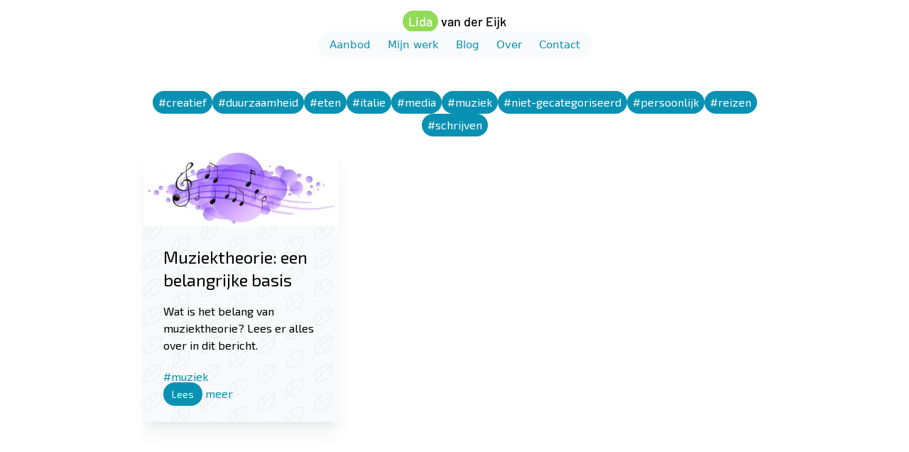

--- FILE ---
content_type: text/html; charset=utf-8
request_url: https://www.lidavandereijk.nl/categorie/7-muziek
body_size: 3607
content:
<!DOCTYPE html><html lang="en"><head><meta charSet="utf-8"/><meta name="viewport" content="width=device-width, initial-scale=1"/><link rel="preload" href="/_next/static/media/7ebd901f2f4a0b98-s.p.woff2" as="font" crossorigin="" type="font/woff2"/><link rel="preload" href="/_next/static/media/c2e6efaf026ea7b6-s.p.woff2" as="font" crossorigin="" type="font/woff2"/><link rel="stylesheet" href="/_next/static/css/19772f6cc042b3e7.css" data-precedence="next"/><link rel="stylesheet" href="/_next/static/css/c861f3791839ce9b.css" data-precedence="next"/><link rel="preload" as="script" fetchPriority="low" href="/_next/static/chunks/webpack-0fa27fdafe1b4ca7.js"/><script src="/_next/static/chunks/fd9d1056-b2b308dacb373574.js" async=""></script><script src="/_next/static/chunks/472-23f67c669750e313.js" async=""></script><script src="/_next/static/chunks/main-app-892c3dff08e9cd4c.js" async=""></script><script src="/_next/static/chunks/326-641231132e54dc8a.js" async=""></script><script src="/_next/static/chunks/118-0e0fa665bb7ef6df.js" async=""></script><script src="/_next/static/chunks/app/layout-0ce079ea54638aeb.js" async=""></script><script async="" src="https://umami.martijnvde.nl/script.js" data-website-id="45c95e53-e708-489a-bdef-56e9aca68099"></script><script src="/_next/static/chunks/413-41733f46f8f665ca.js" async=""></script><script src="/_next/static/chunks/app/categorie/%5Bslug%5D/page-8f8d7ff8f61c235d.js" async=""></script><meta name="next-size-adjust"/><script src="/_next/static/chunks/polyfills-c67a75d1b6f99dc8.js" noModule=""></script></head><body><main page-top="false"><div></div><header><div id="top-nav" class="fixed top-0 pt-2 px-2 md:pt-4 md:px-4 left-0 right-0  z-10 flex justify-between items-center"><div class="mx-auto flex flex-col justify-center items-center gap-2"><div id="logo" class="__className_ffdf45"><a href="/"><h1 class="text-base sm:text-lg text-black mb-0"><span class="featured">Lida</span> van der Eijk</h1></a></div><div id="menu" class="flex justify-center w-full px-3"><nav aria-label="Main" data-orientation="horizontal" dir="ltr" class="NavigationMenuRoot"><div style="position:relative"><ul data-orientation="horizontal" class="NavigationMenuList" dir="ltr"><li><a class="NavigationMenuLink" href="/aanbod" data-radix-collection-item="">Aanbod</a></li><li><a class="NavigationMenuLink" href="/project" data-radix-collection-item="">Mijn werk</a></li><li><a class="NavigationMenuLink" href="/blog" data-radix-collection-item="">Blog</a></li><li><button id="radix-:R19la:-trigger-radix-:R279la:" data-state="closed" aria-expanded="false" aria-controls="radix-:R19la:-content-radix-:R279la:" class="NavigationMenuTrigger" data-radix-collection-item=""><a data-radix-collection-item="" href="/over-mij">Over</a></button></li><li><a class="NavigationMenuLink" href="/contact" data-radix-collection-item="">Contact</a></li></ul></div><div class="ViewportPosition"></div></nav></div></div></div></header><article class="__className_b72f86"> <div class="my-32 min-h-[60vh]"><article><div class="container flex flex-wrap justify-center items-center gap-2 mb-5"><a href="/categorie/2-creatief"><button>#<!-- -->creatief</button></a><a href="/categorie/3-duurzaamheid"><button>#<!-- -->duurzaamheid</button></a><a href="/categorie/4-eten"><button>#<!-- -->eten</button></a><a href="/categorie/5-italie"><button>#<!-- -->italie</button></a><a href="/categorie/6-media"><button>#<!-- -->media</button></a><a href="/categorie/7-muziek"><button>#<!-- -->muziek</button></a><a href="/categorie/8-niet-gecategoriseerd"><button>#<!-- -->niet-gecategoriseerd</button></a><a href="/categorie/9-persoonlijk"><button>#<!-- -->persoonlijk</button></a><a href="/categorie/10-reizen"><button>#<!-- -->reizen</button></a><a href="/categorie/11-schrijven"><button>#<!-- -->schrijven</button></a></div><div class="md:masonry-2-col lg:masonry-3-col container"><div class="break-inside pb-3 md:pb-6"><div class="card pattern-leaf undefined"><img alt="Muziektheorie: een belangrijke basis" loading="lazy" width="300" height="150" decoding="async" data-nimg="1" class="lazy-image tns-lazy-img w-full max-h-[150px] aspect-[21/9] object-cover" style="color:transparent" srcSet="/_next/image?url=https%3A%2F%2Fcms.lidavandereijk.nl%2Fwp-content%2Fuploads%2F2021%2F10%2F6gvt_k2sd_210519-scaled-1-768x293.jpg&amp;w=384&amp;q=75 1x, /_next/image?url=https%3A%2F%2Fcms.lidavandereijk.nl%2Fwp-content%2Fuploads%2F2021%2F10%2F6gvt_k2sd_210519-scaled-1-768x293.jpg&amp;w=640&amp;q=75 2x" src="/_next/image?url=https%3A%2F%2Fcms.lidavandereijk.nl%2Fwp-content%2Fuploads%2F2021%2F10%2F6gvt_k2sd_210519-scaled-1-768x293.jpg&amp;w=640&amp;q=75"/><div class="p-3 sm:p-4 lg:p-5 xl:p-7 flex flex-col justify-between h-full"><div><h3>Muziektheorie: een belangrijke basis</h3></div><div class="mb-3 sm:mb-4 lg:mb-5"><div><p>Wat is het belang van muziektheorie? Lees er alles over in dit bericht.</p>
</div></div><div class="flex gap-2 sm:gap-4 items-center"><div class="flex flex-col gap-4"><div class="flex gap-2 items-center"><a href="/categorie/7-muziek">#<!-- -->muziek</a></div><div><a href="/blog/muziektheorie-een-belangrijke-basis"><span class="featured secondary xl">Lees</span> meer</a></div></div></div></div></div></div></div></article> </div></article></main><footer class="bg-gray-50 grid sm:grid-cols-2 p-2"><div class="col-span-2 text-left text-sm py-4"><a target="_blank" rel="noreferrer" href="https://martijnvde.nl">Web &amp; design door Martijn van der Eijk</a></div></footer><script src="/_next/static/chunks/webpack-0fa27fdafe1b4ca7.js" async=""></script><script>(self.__next_f=self.__next_f||[]).push([0]);self.__next_f.push([2,null])</script><script>self.__next_f.push([1,"1:HL[\"/_next/static/media/7ebd901f2f4a0b98-s.p.woff2\",\"font\",{\"crossOrigin\":\"\",\"type\":\"font/woff2\"}]\n2:HL[\"/_next/static/media/c2e6efaf026ea7b6-s.p.woff2\",\"font\",{\"crossOrigin\":\"\",\"type\":\"font/woff2\"}]\n3:HL[\"/_next/static/css/19772f6cc042b3e7.css\",\"style\"]\n4:HL[\"/_next/static/css/c861f3791839ce9b.css\",\"style\"]\n0:\"$L5\"\n"])</script><script>self.__next_f.push([1,"6:I[3728,[],\"\"]\n8:I[9928,[],\"\"]\n9:I[2300,[\"326\",\"static/chunks/326-641231132e54dc8a.js\",\"118\",\"static/chunks/118-0e0fa665bb7ef6df.js\",\"185\",\"static/chunks/app/layout-0ce079ea54638aeb.js\"],\"\"]\na:I[6954,[],\"\"]\nb:I[7264,[],\"\"]\n"])</script><script>self.__next_f.push([1,"5:[[[\"$\",\"link\",\"0\",{\"rel\":\"stylesheet\",\"href\":\"/_next/static/css/19772f6cc042b3e7.css\",\"precedence\":\"next\",\"crossOrigin\":\"$undefined\"}],[\"$\",\"link\",\"1\",{\"rel\":\"stylesheet\",\"href\":\"/_next/static/css/c861f3791839ce9b.css\",\"precedence\":\"next\",\"crossOrigin\":\"$undefined\"}]],[\"$\",\"$L6\",null,{\"buildId\":\"M0MPEI1pZh3rImw029_GR\",\"assetPrefix\":\"\",\"initialCanonicalUrl\":\"/categorie/7-muziek\",\"initialTree\":[\"\",{\"children\":[\"categorie\",{\"children\":[[\"slug\",\"7-muziek\",\"d\"],{\"children\":[\"__PAGE__\",{}]}]}]},\"$undefined\",\"$undefined\",true],\"initialHead\":[false,\"$L7\"],\"globalErrorComponent\":\"$8\",\"children\":[null,[\"$\",\"$L9\",null,{\"children\":[\"$\",\"$La\",null,{\"parallelRouterKey\":\"children\",\"segmentPath\":[\"children\"],\"loading\":\"$undefined\",\"loadingStyles\":\"$undefined\",\"hasLoading\":false,\"error\":\"$undefined\",\"errorStyles\":\"$undefined\",\"template\":[\"$\",\"$Lb\",null,{}],\"templateStyles\":\"$undefined\",\"notFound\":[[\"$\",\"title\",null,{\"children\":\"404: This page could not be found.\"}],[\"$\",\"div\",null,{\"style\":{\"fontFamily\":\"system-ui,\\\"Segoe UI\\\",Roboto,Helvetica,Arial,sans-serif,\\\"Apple Color Emoji\\\",\\\"Segoe UI Emoji\\\"\",\"height\":\"100vh\",\"textAlign\":\"center\",\"display\":\"flex\",\"flexDirection\":\"column\",\"alignItems\":\"center\",\"justifyContent\":\"center\"},\"children\":[\"$\",\"div\",null,{\"children\":[[\"$\",\"style\",null,{\"dangerouslySetInnerHTML\":{\"__html\":\"body{color:#000;background:#fff;margin:0}.next-error-h1{border-right:1px solid rgba(0,0,0,.3)}@media (prefers-color-scheme:dark){body{color:#fff;background:#000}.next-error-h1{border-right:1px solid rgba(255,255,255,.3)}}\"}}],[\"$\",\"h1\",null,{\"className\":\"next-error-h1\",\"style\":{\"display\":\"inline-block\",\"margin\":\"0 20px 0 0\",\"padding\":\"0 23px 0 0\",\"fontSize\":24,\"fontWeight\":500,\"verticalAlign\":\"top\",\"lineHeight\":\"49px\"},\"children\":\"404\"}],[\"$\",\"div\",null,{\"style\":{\"display\":\"inline-block\"},\"children\":[\"$\",\"h2\",null,{\"style\":{\"fontSize\":14,\"fontWeight\":400,\"lineHeight\":\"49px\",\"margin\":0},\"children\":\"This page could not be found.\"}]}]]}]}]],\"notFoundStyles\":[],\"childProp\":{\"current\":[\"$\",\"$La\",null,{\"parallelRouterKey\":\"children\",\"segmentPath\":[\"children\",\"categorie\",\"children\"],\"loading\":\"$undefined\",\"loadingStyles\":\"$undefined\",\"hasLoading\":false,\"error\":\"$undefined\",\"errorStyles\":\"$undefined\",\"template\":[\"$\",\"$Lb\",null,{}],\"templateStyles\":\"$undefined\",\"notFound\":\"$undefined\",\"notFoundStyles\":\"$undefined\",\"childProp\":{\"current\":[\"$\",\"$La\",null,{\"parallelRouterKey\":\"children\",\"segmentPath\":[\"children\",\"categorie\",\"children\",[\"slug\",\"7-muziek\",\"d\"],\"children\"],\"loading\":\"$undefined\",\"loadingStyles\":\"$undefined\",\"hasLoading\":false,\"error\":\"$undefined\",\"errorStyles\":\"$undefined\",\"template\":[\"$\",\"$Lb\",null,{}],\"templateStyles\":\"$undefined\",\"notFound\":\"$undefined\",\"notFoundStyles\":\"$undefined\",\"childProp\":{\"current\":[\"$Lc\",\"$Ld\",null],\"segment\":\"__PAGE__\"},\"styles\":[]}],\"segment\":[\"slug\",\"7-muziek\",\"d\"]},\"styles\":[]}],\"segment\":\"categorie\"},\"styles\":[]}],\"params\":{}}],null]}]]\n"])</script><script>self.__next_f.push([1,"7:[[\"$\",\"meta\",\"0\",{\"charSet\":\"utf-8\"}],[\"$\",\"meta\",\"1\",{\"name\":\"viewport\",\"content\":\"width=device-width, initial-scale=1\"}],[\"$\",\"meta\",\"2\",{\"name\":\"next-size-adjust\"}]]\nc:null\n"])</script><script>self.__next_f.push([1,"e:I[8326,[\"413\",\"static/chunks/413-41733f46f8f665ca.js\",\"326\",\"static/chunks/326-641231132e54dc8a.js\",\"207\",\"static/chunks/app/categorie/%5Bslug%5D/page-8f8d7ff8f61c235d.js\"],\"\"]\nf:I[413,[\"413\",\"static/chunks/413-41733f46f8f665ca.js\",\"326\",\"static/chunks/326-641231132e54dc8a.js\",\"207\",\"static/chunks/app/categorie/%5Bslug%5D/page-8f8d7ff8f61c235d.js\"],\"Image\"]\n"])</script><script>self.__next_f.push([1,"d:[\"$\",\"article\",null,{\"children\":[[\"$\",\"div\",null,{\"className\":\"container flex flex-wrap justify-center items-center gap-2 mb-5\",\"children\":[[\"$\",\"$Le\",\"cat-link-2\",{\"href\":\"/categorie/2-creatief\",\"children\":[\"$\",\"button\",null,{\"children\":[\"#\",\"creatief\"]}]}],[\"$\",\"$Le\",\"cat-link-3\",{\"href\":\"/categorie/3-duurzaamheid\",\"children\":[\"$\",\"button\",null,{\"children\":[\"#\",\"duurzaamheid\"]}]}],[\"$\",\"$Le\",\"cat-link-4\",{\"href\":\"/categorie/4-eten\",\"children\":[\"$\",\"button\",null,{\"children\":[\"#\",\"eten\"]}]}],[\"$\",\"$Le\",\"cat-link-5\",{\"href\":\"/categorie/5-italie\",\"children\":[\"$\",\"button\",null,{\"children\":[\"#\",\"italie\"]}]}],[\"$\",\"$Le\",\"cat-link-6\",{\"href\":\"/categorie/6-media\",\"children\":[\"$\",\"button\",null,{\"children\":[\"#\",\"media\"]}]}],[\"$\",\"$Le\",\"cat-link-7\",{\"href\":\"/categorie/7-muziek\",\"children\":[\"$\",\"button\",null,{\"children\":[\"#\",\"muziek\"]}]}],[\"$\",\"$Le\",\"cat-link-8\",{\"href\":\"/categorie/8-niet-gecategoriseerd\",\"children\":[\"$\",\"button\",null,{\"children\":[\"#\",\"niet-gecategoriseerd\"]}]}],[\"$\",\"$Le\",\"cat-link-9\",{\"href\":\"/categorie/9-persoonlijk\",\"children\":[\"$\",\"button\",null,{\"children\":[\"#\",\"persoonlijk\"]}]}],[\"$\",\"$Le\",\"cat-link-10\",{\"href\":\"/categorie/10-reizen\",\"children\":[\"$\",\"button\",null,{\"children\":[\"#\",\"reizen\"]}]}],[\"$\",\"$Le\",\"cat-link-11\",{\"href\":\"/categorie/11-schrijven\",\"children\":[\"$\",\"button\",null,{\"children\":[\"#\",\"schrijven\"]}]}]]}],[\"$\",\"div\",null,{\"className\":\"md:masonry-2-col lg:masonry-3-col container\",\"children\":[[\"$\",\"div\",\"33\",{\"className\":\"break-inside pb-3 md:pb-6\",\"children\":[\"$\",\"div\",null,{\"className\":\"card pattern-leaf undefined\",\"children\":[[\"$\",\"$Lf\",null,{\"className\":\"lazy-image tns-lazy-img w-full max-h-[150px] aspect-[21/9] object-cover\",\"width\":\"300\",\"height\":\"150\",\"src\":\"https://cms.lidavandereijk.nl/wp-content/uploads/2021/10/6gvt_k2sd_210519-scaled-1-768x293.jpg\",\"alt\":\"Muziektheorie: een belangrijke basis\"}],[\"$\",\"div\",null,{\"className\":\"p-3 sm:p-4 lg:p-5 xl:p-7 flex flex-col justify-between h-full\",\"children\":[[\"$\",\"div\",null,{\"children\":[[\"$\",\"h3\",null,{\"children\":\"Muziektheorie: een belangrijke basis\"}],\"$undefined\"]}],[\"$\",\"div\",null,{\"className\":\"mb-3 sm:mb-4 lg:mb-5\",\"children\":[\"$\",\"div\",null,{\"dangerouslySetInnerHTML\":{\"__html\":\"\u003cp\u003eWat is het belang van muziektheorie? Lees er alles over in dit bericht.\u003c/p\u003e\\n\"}}]}],[\"$\",\"div\",null,{\"className\":\"flex gap-2 sm:gap-4 items-center\",\"children\":[\"$\",\"div\",null,{\"className\":\"flex flex-col gap-4\",\"children\":[[\"$\",\"div\",null,{\"className\":\"flex gap-2 items-center\",\"children\":[[\"$\",\"$Le\",\"7cat\",{\"href\":\"/categorie/7-muziek\",\"children\":[\"#\",\"muziek\"]}]]}],[\"$\",\"div\",null,{\"children\":[\"$\",\"$Le\",null,{\"href\":\"/blog/muziektheorie-een-belangrijke-basis\",\"children\":[[\"$\",\"span\",null,{\"className\":\"featured secondary xl\",\"children\":\"Lees\"}],\" meer\"]}]}]]}]}]]}]]}]}]]}]]}]\n"])</script></body></html>

--- FILE ---
content_type: text/css; charset=utf-8
request_url: https://www.lidavandereijk.nl/_next/static/css/c861f3791839ce9b.css
body_size: 5982
content:
.NavigationMenuRoot{position:relative;display:flex;justify-content:center;z-index:1}.NavigationMenuList{display:flex;justify-content:center;background-color:#fff;padding:4px;list-style:none;margin:0;border-radius:9999px;--tw-bg-opacity:1;background-color:rgb(249 250 251/var(--tw-bg-opacity))}[page-top=false] .NavigationMenuList{--tw-shadow:0 20px 25px -5px rgba(0,0,0,.1),0 8px 10px -6px rgba(0,0,0,.1);--tw-shadow-colored:0 20px 25px -5px var(--tw-shadow-color),0 8px 10px -6px var(--tw-shadow-color);box-shadow:var(--tw-ring-offset-shadow,0 0 #0000),var(--tw-ring-shadow,0 0 #0000),var(--tw-shadow)}.NavigationMenuLink,.NavigationMenuTrigger{padding:8px 12px;outline:none;-webkit-user-select:none;-moz-user-select:none;user-select:none;font-weight:500;line-height:1;border-radius:9999px;background-color:transparent;--tw-text-opacity:1;color:rgb(8 145 178/var(--tw-text-opacity))}.NavigationMenuLink:hover,.NavigationMenuTrigger:hover{--tw-bg-opacity:1;background-color:rgb(146 219 88/var(--tw-bg-opacity));--tw-text-opacity:1;color:rgb(255 255 255/var(--tw-text-opacity))}.NavigationMenuLink,.NavigationMenuTrigger{font-size:15px}.NavigationMenuTrigger{display:flex;align-items:center;justify-content:space-between;gap:2px}.NavigationMenuLink{display:block;text-decoration:none;font-size:15px;line-height:1}.NavigationMenuContent{position:absolute;z-index:1;top:0;left:0;width:100%;animation-duration:.25s;animation-timing-function:ease;border-radius:.5rem;--tw-bg-opacity:1;background-color:rgb(249 250 251/var(--tw-bg-opacity))}.NavigationMenuContent[data-motion=from-start]{animation-name:enterFromLeft}.NavigationMenuContent[data-motion=from-end]{animation-name:enterFromRight}.NavigationMenuContent[data-motion=to-start]{animation-name:exitToLeft}.NavigationMenuContent[data-motion=to-end]{animation-name:exitToRight}@media only screen and (min-width:600px){.NavigationMenuContent{width:auto}}.NavigationMenuIndicator{display:flex;align-items:flex-end;justify-content:center;height:10px;top:100%;overflow:hidden;z-index:1;transition:width,transform .25s ease}.NavigationMenuIndicator[data-state=visible]{animation:fadeIn .2s ease}.NavigationMenuIndicator[data-state=hidden]{animation:fadeOut .2s ease}.NavigationMenuViewport{position:relative;transform-origin:top center;margin-top:10px;width:100%;border-radius:6px;overflow:hidden;height:var(--radix-navigation-menu-viewport-height);--tw-shadow:0 20px 25px -5px rgba(0,0,0,.1),0 8px 10px -6px rgba(0,0,0,.1);--tw-shadow-colored:0 20px 25px -5px var(--tw-shadow-color),0 8px 10px -6px var(--tw-shadow-color);box-shadow:var(--tw-ring-offset-shadow,0 0 #0000),var(--tw-ring-shadow,0 0 #0000),var(--tw-shadow);transition:width,height,.3s ease}.NavigationMenuViewport[data-state=open]{animation:scaleIn .2s ease}.NavigationMenuViewport[data-state=closed]{animation:scaleOut .2s ease}@media only screen and (min-width:600px){.NavigationMenuViewport{width:var(--radix-navigation-menu-viewport-width)}}.List{display:grid;padding:22px;margin:0;-moz-column-gap:10px;column-gap:10px;list-style:none}@media only screen and (min-width:600px){.List.one{width:500px;grid-template-columns:.75fr 1fr}.List.two{width:600px;grid-auto-flow:column;grid-template-rows:repeat(3,1fr)}}.ListItemLink{display:block;outline:none;text-decoration:none;-webkit-user-select:none;-moz-user-select:none;user-select:none;padding:12px;border-radius:6px;font-size:15px;line-height:1}.ListItemLink:focus{box-shadow:0 0 0 2px var(--violet7)}.ListItemLink:hover{background-color:var(--mauve3)}.ListItemHeading{font-weight:500;line-height:1.2;margin-bottom:5px;color:var(--violet12)}.ListItemText{color:var(--mauve11);line-height:1.4;font-weight:400}.Callout{display:flex;justify-content:flex-end;flex-direction:column;width:100%;height:100%;background:linear-gradient(135deg,var(--purple9) 0,var(--indigo9) 100%);border-radius:6px;padding:25px;text-decoration:none;outline:none;-webkit-user-select:none;-moz-user-select:none;user-select:none}.Callout:focus{box-shadow:0 0 0 2px var(--violet7)}.CalloutHeading{color:#fff;font-size:18px;font-weight:500;line-height:1.2;margin-top:16px;margin-bottom:7px}.CalloutText{color:var(--mauve4);font-size:14px;line-height:1.3}.ViewportPosition{position:absolute;display:flex;justify-content:center;width:100%;top:100%;left:0;perspective:2000px}.CaretDown{position:relative;color:var(--violet10);top:1px;transition:transform .25s ease}[data-state=open]>.CaretDown{transform:rotate(-180deg)}.Arrow{position:relative;top:70%;background-color:#fff;width:10px;height:10px;transform:rotate(45deg);border-top-left-radius:2px}@keyframes enterFromRight{0%{opacity:0;transform:translateX(200px)}to{opacity:1;transform:translateX(0)}}@keyframes enterFromLeft{0%{opacity:0;transform:translateX(-200px)}to{opacity:1;transform:translateX(0)}}@keyframes exitToRight{0%{opacity:1;transform:translateX(0)}to{opacity:0;transform:translateX(200px)}}@keyframes exitToLeft{0%{opacity:1;transform:translateX(0)}to{opacity:0;transform:translateX(-200px)}}@keyframes scaleIn{0%{opacity:0;transform:rotateX(-30deg) scale(.9)}to{opacity:1;transform:rotateX(0deg) scale(1)}}@keyframes scaleOut{0%{opacity:1;transform:rotateX(0deg) scale(1)}to{opacity:0;transform:rotateX(-10deg) scale(.95)}}@keyframes fadeIn{0%{opacity:0}to{opacity:1}}@keyframes fadeOut{0%{opacity:1}to{opacity:0}}
/*
! tailwindcss v3.2.4 | MIT License | https://tailwindcss.com
*/*,:after,:before{box-sizing:border-box;border:0 solid #e5e7eb}:after,:before{--tw-content:""}html{line-height:1.5;-webkit-text-size-adjust:100%;-moz-tab-size:4;-o-tab-size:4;tab-size:4;font-family:ui-sans-serif,system-ui,-apple-system,BlinkMacSystemFont,Segoe UI,Roboto,Helvetica Neue,Arial,Noto Sans,sans-serif,Apple Color Emoji,Segoe UI Emoji,Segoe UI Symbol,Noto Color Emoji;font-feature-settings:normal}body{margin:0;line-height:inherit}hr{height:0;color:inherit;border-top-width:1px}abbr:where([title]){-webkit-text-decoration:underline dotted;text-decoration:underline dotted}h1,h2,h3,h4,h5,h6{font-size:inherit;font-weight:inherit}a{color:inherit;text-decoration:inherit}b,strong{font-weight:bolder}code,kbd,pre,samp{font-family:ui-monospace,SFMono-Regular,Menlo,Monaco,Consolas,Liberation Mono,Courier New,monospace;font-size:1em}small{font-size:80%}sub,sup{font-size:75%;line-height:0;position:relative;vertical-align:baseline}sub{bottom:-.25em}sup{top:-.5em}table{text-indent:0;border-color:inherit;border-collapse:collapse}button,input,optgroup,select,textarea{font-family:inherit;font-size:100%;font-weight:inherit;line-height:inherit;color:inherit;margin:0;padding:0}button,select{text-transform:none}[type=button],[type=reset],[type=submit],button{-webkit-appearance:button;background-color:transparent;background-image:none}:-moz-focusring{outline:auto}:-moz-ui-invalid{box-shadow:none}progress{vertical-align:baseline}::-webkit-inner-spin-button,::-webkit-outer-spin-button{height:auto}[type=search]{-webkit-appearance:textfield;outline-offset:-2px}::-webkit-search-decoration{-webkit-appearance:none}::-webkit-file-upload-button{-webkit-appearance:button;font:inherit}summary{display:list-item}blockquote,dd,dl,figure,h1,h2,h3,h4,h5,h6,hr,p,pre{margin:0}fieldset{margin:0}fieldset,legend{padding:0}menu,ol,ul{list-style:none;margin:0;padding:0}textarea{resize:vertical}input::-moz-placeholder,textarea::-moz-placeholder{opacity:1;color:#9ca3af}input::placeholder,textarea::placeholder{opacity:1;color:#9ca3af}[role=button],button{cursor:pointer}:disabled{cursor:default}audio,canvas,embed,iframe,img,object,svg,video{display:block;vertical-align:middle}img,video{max-width:100%;height:auto}[hidden]{display:none}*,:after,:before{--tw-border-spacing-x:0;--tw-border-spacing-y:0;--tw-translate-x:0;--tw-translate-y:0;--tw-rotate:0;--tw-skew-x:0;--tw-skew-y:0;--tw-scale-x:1;--tw-scale-y:1;--tw-pan-x: ;--tw-pan-y: ;--tw-pinch-zoom: ;--tw-scroll-snap-strictness:proximity;--tw-ordinal: ;--tw-slashed-zero: ;--tw-numeric-figure: ;--tw-numeric-spacing: ;--tw-numeric-fraction: ;--tw-ring-inset: ;--tw-ring-offset-width:0px;--tw-ring-offset-color:#fff;--tw-ring-color:rgba(59,130,246,.5);--tw-ring-offset-shadow:0 0 #0000;--tw-ring-shadow:0 0 #0000;--tw-shadow:0 0 #0000;--tw-shadow-colored:0 0 #0000;--tw-blur: ;--tw-brightness: ;--tw-contrast: ;--tw-grayscale: ;--tw-hue-rotate: ;--tw-invert: ;--tw-saturate: ;--tw-sepia: ;--tw-drop-shadow: ;--tw-backdrop-blur: ;--tw-backdrop-brightness: ;--tw-backdrop-contrast: ;--tw-backdrop-grayscale: ;--tw-backdrop-hue-rotate: ;--tw-backdrop-invert: ;--tw-backdrop-opacity: ;--tw-backdrop-saturate: ;--tw-backdrop-sepia: }::backdrop{--tw-border-spacing-x:0;--tw-border-spacing-y:0;--tw-translate-x:0;--tw-translate-y:0;--tw-rotate:0;--tw-skew-x:0;--tw-skew-y:0;--tw-scale-x:1;--tw-scale-y:1;--tw-pan-x: ;--tw-pan-y: ;--tw-pinch-zoom: ;--tw-scroll-snap-strictness:proximity;--tw-ordinal: ;--tw-slashed-zero: ;--tw-numeric-figure: ;--tw-numeric-spacing: ;--tw-numeric-fraction: ;--tw-ring-inset: ;--tw-ring-offset-width:0px;--tw-ring-offset-color:#fff;--tw-ring-color:rgba(59,130,246,.5);--tw-ring-offset-shadow:0 0 #0000;--tw-ring-shadow:0 0 #0000;--tw-shadow:0 0 #0000;--tw-shadow-colored:0 0 #0000;--tw-blur: ;--tw-brightness: ;--tw-contrast: ;--tw-grayscale: ;--tw-hue-rotate: ;--tw-invert: ;--tw-saturate: ;--tw-sepia: ;--tw-drop-shadow: ;--tw-backdrop-blur: ;--tw-backdrop-brightness: ;--tw-backdrop-contrast: ;--tw-backdrop-grayscale: ;--tw-backdrop-hue-rotate: ;--tw-backdrop-invert: ;--tw-backdrop-opacity: ;--tw-backdrop-saturate: ;--tw-backdrop-sepia: }.container{width:100%}@media (min-width:640px){.container{max-width:640px}}@media (min-width:768px){.container{max-width:768px}}@media (min-width:1024px){.container{max-width:1024px}}@media (min-width:1280px){.container{max-width:1280px}}@media (min-width:1536px){.container{max-width:1536px}}.fixed{position:fixed}.absolute{position:absolute}.bottom-0{bottom:0}.right-0{right:0}.left-0{left:0}.top-0{top:0}.z-10{z-index:10}.col-span-2{grid-column:span 2/span 2}.my-32{margin-top:8rem;margin-bottom:8rem}.mx-auto{margin-left:auto;margin-right:auto}.my-auto{margin-top:auto;margin-bottom:auto}.mb-0{margin-bottom:0}.mb-5{margin-bottom:1.25rem}.mb-3{margin-bottom:.75rem}.inline-block{display:inline-block}.inline{display:inline}.flex{display:flex}.grid{display:grid}.hidden{display:none}.aspect-square{aspect-ratio:1/1}.aspect-\[21\/9\]{aspect-ratio:21/9}.h-\[500px\]{height:500px}.h-full{height:100%}.h-\[150px\]{height:150px}.h-1\/2{height:50%}.max-h-\[150px\]{max-height:150px}.min-h-\[60vh\]{min-height:60vh}.min-h-\[200px\]{min-height:200px}.min-h-screen{min-height:100vh}.w-full{width:100%}.w-\[100px\]{width:100px}.w-\[150px\]{width:150px}.w-1\/2{width:50%}.min-w-\[260px\]{min-width:260px}.max-w-\[400px\]{max-width:400px}.flex-grow{flex-grow:1}.origin-left{transform-origin:left}.scale-x-0{--tw-scale-x:0;transform:translate(var(--tw-translate-x),var(--tw-translate-y)) rotate(var(--tw-rotate)) skewX(var(--tw-skew-x)) skewY(var(--tw-skew-y)) scaleX(var(--tw-scale-x)) scaleY(var(--tw-scale-y))}@keyframes spin{to{transform:rotate(1turn)}}.animate-spin{animation:spin 1s linear infinite}.cursor-pointer{cursor:pointer}.grid-cols-2{grid-template-columns:repeat(2,minmax(0,1fr))}.grid-cols-1{grid-template-columns:repeat(1,minmax(0,1fr))}.flex-col{flex-direction:column}.flex-wrap{flex-wrap:wrap}.items-center{align-items:center}.justify-center{justify-content:center}.justify-between{justify-content:space-between}.gap-4{gap:1rem}.gap-3{gap:.75rem}.gap-8{gap:2rem}.gap-2{gap:.5rem}.gap-10{gap:2.5rem}.self-stretch{align-self:stretch}.overflow-hidden{overflow:hidden}.rounded-full{border-radius:9999px}.rounded-2xl{border-radius:1rem}.rounded-xl{border-radius:.75rem}.border{border-width:1px}.border-b-2{border-bottom-width:2px}.border-primary{--tw-border-opacity:1;border-color:rgb(146 219 88/var(--tw-border-opacity))}.border-gray-50\/40{border-color:rgba(249,250,251,.4)}.bg-gray-50{--tw-bg-opacity:1;background-color:rgb(249 250 251/var(--tw-bg-opacity))}.bg-red-200{--tw-bg-opacity:1;background-color:rgb(254 202 202/var(--tw-bg-opacity))}.bg-primary{--tw-bg-opacity:1;background-color:rgb(146 219 88/var(--tw-bg-opacity))}.bg-white{--tw-bg-opacity:1;background-color:rgb(255 255 255/var(--tw-bg-opacity))}.bg-gradient-to-tr{background-image:linear-gradient(to top right,var(--tw-gradient-stops))}.from-zinc-50{--tw-gradient-from:#fafafa;--tw-gradient-to:hsla(0,0%,98%,0);--tw-gradient-stops:var(--tw-gradient-from),var(--tw-gradient-to)}.to-zinc-100{--tw-gradient-to:#f4f4f5}.object-contain{-o-object-fit:contain;object-fit:contain}.object-cover{-o-object-fit:cover;object-fit:cover}.p-2{padding:.5rem}.p-3{padding:.75rem}.py-4{padding-top:1rem;padding-bottom:1rem}.px-3{padding-left:.75rem;padding-right:.75rem}.py-8{padding-top:2rem;padding-bottom:2rem}.px-2{padding-left:.5rem;padding-right:.5rem}.pb-3{padding-bottom:.75rem}.pt-2{padding-top:.5rem}.text-left{text-align:left}.text-center{text-align:center}.align-middle{vertical-align:middle}.font-serif{font-family:ui-serif,Georgia,Cambria,Times New Roman,Times,serif}.text-sm{font-size:.875rem;line-height:1.25rem}.text-\[22px\]{font-size:22px}.text-3xl{font-size:1.875rem;line-height:2.25rem}.text-xl{font-size:1.25rem;line-height:1.75rem}.text-4xl{font-size:2.25rem;line-height:2.5rem}.text-base{font-size:1rem;line-height:1.5rem}.italic{font-style:italic}.tracking-wide{letter-spacing:.025em}.text-red-500{--tw-text-opacity:1;color:rgb(239 68 68/var(--tw-text-opacity))}.text-black{--tw-text-opacity:1;color:rgb(0 0 0/var(--tw-text-opacity))}.text-gray-500{--tw-text-opacity:1;color:rgb(107 114 128/var(--tw-text-opacity))}.underline{text-decoration-line:underline}.underline-offset-8{text-underline-offset:8px}.shadow-lg{--tw-shadow:0 10px 15px -3px rgba(0,0,0,.1),0 4px 6px -4px rgba(0,0,0,.1);--tw-shadow-colored:0 10px 15px -3px var(--tw-shadow-color),0 4px 6px -4px var(--tw-shadow-color);box-shadow:var(--tw-ring-offset-shadow,0 0 #0000),var(--tw-ring-shadow,0 0 #0000),var(--tw-shadow)}.filter{filter:var(--tw-blur) var(--tw-brightness) var(--tw-contrast) var(--tw-grayscale) var(--tw-hue-rotate) var(--tw-invert) var(--tw-saturate) var(--tw-sepia) var(--tw-drop-shadow)}.transition-all{transition-property:all;transition-timing-function:cubic-bezier(.4,0,.2,1);transition-duration:.15s}.delay-200{transition-delay:.2s}.duration-300{transition-duration:.3s}.duration-500{transition-duration:.5s}.line-clamp-3{overflow:hidden;display:-webkit-box;-webkit-box-orient:vertical;-webkit-line-clamp:3}.break-inside{-moz-column-break-inside:avoid;break-inside:avoid}:focus{outline-width:0}main{margin-top:8rem;margin-bottom:8rem}#top-nav{transition-property:all;transition-timing-function:cubic-bezier(.4,0,.2,1);transition-duration:.3s;transition-timing-function:cubic-bezier(.4,0,1,1)}[page-top=false] #top-nav{--tw-translate-y:-2.25rem;transform:translate(var(--tw-translate-x),var(--tw-translate-y)) rotate(var(--tw-rotate)) skewX(var(--tw-skew-x)) skewY(var(--tw-skew-y)) scaleX(var(--tw-scale-x)) scaleY(var(--tw-scale-y))}@media (min-width:768px){[page-top=false] #top-nav{--tw-translate-y:-3rem;transform:translate(var(--tw-translate-x),var(--tw-translate-y)) rotate(var(--tw-rotate)) skewX(var(--tw-skew-x)) skewY(var(--tw-skew-y)) scaleX(var(--tw-scale-x)) scaleY(var(--tw-scale-y))}}h1{margin-bottom:1rem;font-size:1.875rem;line-height:2.25rem}@media (min-width:768px){h1{margin-bottom:2rem}}@media (min-width:1024px){h1{font-size:2.25rem;line-height:2.5rem}}h2{margin-bottom:1rem;font-size:1.5rem;line-height:2rem}@media (min-width:768px){h2{margin-bottom:2rem}}@media (min-width:1024px){h2{font-size:1.875rem;line-height:2.25rem}}h3{margin-bottom:.5rem;font-size:1.25rem;line-height:1.75rem}@media (min-width:768px){h3{margin-bottom:1rem}}@media (min-width:1024px){h3{font-size:1.5rem;line-height:2rem}}h4{margin-bottom:.5rem;font-size:1.125rem;line-height:1.75rem}@media (min-width:768px){h4{margin-bottom:1rem}}@media (min-width:1024px){h4{font-size:1.25rem;line-height:1.75rem}}a{--tw-text-opacity:1;color:rgb(8 145 178/var(--tw-text-opacity));text-decoration-line:none}span.featured{border-radius:9999px;--tw-bg-opacity:1;background-color:rgb(146 219 88/var(--tw-bg-opacity));padding:.25rem .5rem;--tw-text-opacity:1;color:rgb(255 255 255/var(--tw-text-opacity));transition-property:all;transition-timing-function:cubic-bezier(.4,0,.2,1);transition-duration:.15s}span.featured.secondary,span.featured:hover{--tw-bg-opacity:1;background-color:rgb(8 145 178/var(--tw-bg-opacity))}span.featured.secondary:hover{--tw-bg-opacity:1;background-color:rgb(146 219 88/var(--tw-bg-opacity))}span.featured.xl{padding:.5rem .75rem;font-size:1.125rem;line-height:1.75rem}@media (min-width:768px){span.featured.xl{font-size:.875rem;line-height:1.25rem}}.container{margin-left:auto;margin-right:auto;padding-left:.75rem;padding-right:.75rem}@media (min-width:640px){.container{max-width:600px}}@media (min-width:768px){.container{max-width:700px}}@media (min-width:1024px){.container{max-width:900px}}.container.dense{max-width:800px}section{margin-top:.75rem;margin-bottom:.75rem}@media (min-width:640px){section{margin-top:1.5rem;margin-bottom:1.5rem}}@media (min-width:768px){section{margin-top:2rem;margin-bottom:2rem}}[type=submit],button{display:flex;align-items:center;justify-content:center;gap:.5rem;border-radius:9999px;--tw-bg-opacity:1;background-color:rgb(8 145 178/var(--tw-bg-opacity));padding:.25rem .5rem;--tw-text-opacity:1;color:rgb(255 255 255/var(--tw-text-opacity))}[type=submit]:hover,button:hover{--tw-bg-opacity:1;background-color:rgb(146 219 88/var(--tw-bg-opacity));--tw-shadow:0 10px 15px -3px rgba(0,0,0,.1),0 4px 6px -4px rgba(0,0,0,.1);--tw-shadow-colored:0 10px 15px -3px var(--tw-shadow-color),0 4px 6px -4px var(--tw-shadow-color);box-shadow:var(--tw-ring-offset-shadow,0 0 #0000),var(--tw-ring-shadow,0 0 #0000),var(--tw-shadow)}button.xl{padding:.25rem .75rem;font-size:1.125rem;line-height:1.75rem}.wp-block-columns{display:grid;gap:.5rem}@media (min-width:640px){.wp-block-columns{display:flex}}@media (min-width:768px){.wp-block-columns{gap:1.5rem}}.wp-content p{margin-top:1em;margin-bottom:1em}.wp-content li{list-style-type:circle;list-style-position:inside}.wp-content hr{margin-top:1rem;margin-bottom:1rem;--tw-border-opacity:1;border-color:rgb(243 244 246/var(--tw-border-opacity))}.rounded-images img{border-radius:9999px}.pattern-leaf{background-color:#fefefe;background-image:url("data:image/svg+xml,%3Csvg xmlns='http://www.w3.org/2000/svg' viewBox='0 0 80 40' width='80' height='40'%3E%3Cpath fill='%23000000' fill-opacity='0.03' d='M0 40a19.96 19.96 0 0 1 5.9-14.11 20.17 20.17 0 0 1 19.44-5.2A20 20 0 0 1 20.2 40H0zM65.32.75A20.02 20.02 0 0 1 40.8 25.26 20.02 20.02 0 0 1 65.32.76zM.07 0h20.1l-.08.07A20.02 20.02 0 0 1 .75 5.25 20.08 20.08 0 0 1 .07 0zm1.94 40h2.53l4.26-4.24v-9.78A17.96 17.96 0 0 0 2 40zm5.38 0h9.8a17.98 17.98 0 0 0 6.67-16.42L7.4 40zm3.43-15.42v9.17l11.62-11.59c-3.97-.5-8.08.3-11.62 2.42zm32.86-.78A18 18 0 0 0 63.85 3.63L43.68 23.8zm7.2-19.17v9.15L62.43 2.22c-3.96-.5-8.05.3-11.57 2.4zm-3.49 2.72c-4.1 4.1-5.81 9.69-5.13 15.03l6.61-6.6V6.02c-.51.41-1 .85-1.48 1.33zM17.18 0H7.42L3.64 3.78A18 18 0 0 0 17.18 0zM2.08 0c-.01.8.04 1.58.14 2.37L4.59 0H2.07z'%3E%3C/path%3E%3C/svg%3E")}.pattern-autumn{background-color:#fefefe;background-image:url("data:image/svg+xml,%3Csvg xmlns='http://www.w3.org/2000/svg' width='88' height='24' viewBox='0 0 88 24'%3E%3Cg fill-rule='evenodd'%3E%3Cg id='autumn' fill='%23000000' fill-opacity='0.03' %3E%3Cpath d='M10 0l30 15 2 1V2.18A10 10 0 0 0 41.76 0H39.7a8 8 0 0 1 .3 2.18v10.58L14.47 0H10zm31.76 24a10 10 0 0 0-5.29-6.76L4 1 2 0v13.82a10 10 0 0 0 5.53 8.94L10 24h4.47l-6.05-3.02A8 8 0 0 1 4 13.82V3.24l31.58 15.78A8 8 0 0 1 39.7 24h2.06zM78 24l2.47-1.24A10 10 0 0 0 86 13.82V0l-2 1-32.47 16.24A10 10 0 0 0 46.24 24h2.06a8 8 0 0 1 4.12-4.98L84 3.24v10.58a8 8 0 0 1-4.42 7.16L73.53 24H78zm0-24L48 15l-2 1V2.18A10 10 0 0 1 46.24 0h2.06a8 8 0 0 0-.3 2.18v10.58L73.53 0H78z'/%3E%3C/g%3E%3C/g%3E%3C/svg%3E")}.card{display:flex;flex-direction:column;justify-content:space-between;overflow:hidden;border-radius:.5rem;--tw-bg-opacity:1;background-color:rgb(249 250 251/var(--tw-bg-opacity));--tw-shadow:0 20px 25px -5px rgba(0,0,0,.1),0 8px 10px -6px rgba(0,0,0,.1);--tw-shadow-colored:0 20px 25px -5px var(--tw-shadow-color),0 8px 10px -6px var(--tw-shadow-color);box-shadow:var(--tw-ring-offset-shadow,0 0 #0000),var(--tw-ring-shadow,0 0 #0000),var(--tw-shadow);--tw-shadow-color:hsla(220,9%,46%,.1);--tw-shadow:var(--tw-shadow-colored)}[data-action=stop]{display:none}.form-control,form input,form textarea{border-radius:1rem;border-width:1px;padding:.5rem;--tw-shadow:0 1px 2px 0 rgba(0,0,0,.05);--tw-shadow-colored:0 1px 2px 0 var(--tw-shadow-color);box-shadow:var(--tw-ring-offset-shadow,0 0 #0000),var(--tw-ring-shadow,0 0 #0000),var(--tw-shadow);--tw-shadow-color:hsla(220,9%,46%,.1);--tw-shadow:var(--tw-shadow-colored)}[aria-invalid=true]{border-color:rgb(248 113 113/var(--tw-border-opacity))}[aria-invalid=true],form .error{--tw-border-opacity:1;--tw-bg-opacity:1;background-color:rgb(254 226 226/var(--tw-bg-opacity));--tw-text-opacity:1;color:rgb(127 29 29/var(--tw-text-opacity))}form .error{border-width:2px;border-color:rgb(248 113 113/var(--tw-border-opacity))}.form{gap:1rem}.form,.form label{display:flex;flex-direction:column}.form label{position:relative;gap:0}.form label span{left:.75rem;top:-10px;border-radius:1rem;--tw-bg-opacity:1;background-color:rgb(255 255 255/var(--tw-bg-opacity));--tw-text-opacity:1;color:rgb(156 163 175/var(--tw-text-opacity))}.form label .errors,.form label span{position:absolute;padding-left:.5rem;padding-right:.5rem;font-size:.875rem;line-height:1.25rem}.form label .errors{right:.75rem;bottom:-10px;border-radius:.75rem;border-width:1px;--tw-border-opacity:1;border-color:rgb(248 113 113/var(--tw-border-opacity));--tw-bg-opacity:1;background-color:rgb(254 226 226/var(--tw-bg-opacity));--tw-text-opacity:1;color:rgb(127 29 29/var(--tw-text-opacity))}.group:hover .group-hover\:scale-x-100{--tw-scale-x:1;transform:translate(var(--tw-translate-x),var(--tw-translate-y)) rotate(var(--tw-rotate)) skewX(var(--tw-skew-x)) skewY(var(--tw-skew-y)) scaleX(var(--tw-scale-x)) scaleY(var(--tw-scale-y))}@media (min-width:640px){.sm\:mb-4{margin-bottom:1rem}.sm\:min-w-\[400px\]{min-width:400px}.sm\:grid-cols-2{grid-template-columns:repeat(2,minmax(0,1fr))}.sm\:flex-row{flex-direction:row}.sm\:gap-4{gap:1rem}.sm\:p-4{padding:1rem}.sm\:text-lg{font-size:1.125rem;line-height:1.75rem}}@media (min-width:768px){.md\:mx-auto{margin-left:auto;margin-right:auto}.md\:mb-6{margin-bottom:1.5rem}.md\:grid-cols-4{grid-template-columns:repeat(4,minmax(0,1fr))}.md\:grid-cols-2{grid-template-columns:repeat(2,minmax(0,1fr))}.md\:flex-row{flex-direction:row}.md\:gap-8{gap:2rem}.md\:p-5{padding:1.25rem}.md\:px-4{padding-left:1rem;padding-right:1rem}.md\:pb-6{padding-bottom:1.5rem}.md\:pt-4{padding-top:1rem}.md\:text-5xl{font-size:3rem;line-height:1}.md\:text-6xl{font-size:3.75rem;line-height:1}.md\:masonry-2-col{-moz-column-count:2;column-count:2;-moz-column-gap:.75rem;column-gap:.75rem}}@media (min-width:1024px){.lg\:mb-5{margin-bottom:1.25rem}.lg\:grid-cols-6{grid-template-columns:repeat(6,minmax(0,1fr))}.lg\:grid-cols-3{grid-template-columns:repeat(3,minmax(0,1fr))}.lg\:gap-4{gap:1rem}.lg\:p-5{padding:1.25rem}.lg\:px-16{padding-left:4rem;padding-right:4rem}.lg\:text-6xl{font-size:3.75rem;line-height:1}.lg\:masonry-3-col{-moz-column-count:3;column-count:3;-moz-column-gap:1.5rem;column-gap:1.5rem}}@media (min-width:1280px){.xl\:p-7{padding:1.75rem}}@media (min-width:1536px){.\32xl\:px-\[300px\]{padding-left:300px;padding-right:300px}}

--- FILE ---
content_type: text/css; charset=utf-8
request_url: https://www.lidavandereijk.nl/_next/static/css/c2d442d2565ce711.css
body_size: 261
content:
@font-face{font-family:__Reenie_Beanie_c19145;font-style:normal;font-weight:400;font-display:swap;src:url(/_next/static/media/0b30a44b5eb1a594-s.p.woff2) format("woff2");unicode-range:U+00??,U+0131,U+0152-0153,U+02bb-02bc,U+02c6,U+02da,U+02dc,U+0304,U+0308,U+0329,U+2000-206f,U+2074,U+20ac,U+2122,U+2191,U+2193,U+2212,U+2215,U+feff,U+fffd}@font-face{font-family:__Reenie_Beanie_Fallback_c19145;src:local("Arial");ascent-override:97.66%;descent-override:32.55%;line-gap-override:0.00%;size-adjust:76.80%}.__className_c19145{font-family:__Reenie_Beanie_c19145,__Reenie_Beanie_Fallback_c19145;font-weight:400;font-style:normal}

--- FILE ---
content_type: application/javascript; charset=utf-8
request_url: https://www.lidavandereijk.nl/_next/static/chunks/app/%5Bslug%5D/page-3e28be15eaeb10a5.js
body_size: 666
content:
(self.webpackChunk_N_E=self.webpackChunk_N_E||[]).push([[42],{2202:function(e,n,t){Promise.resolve().then(t.bind(t,8992)),Promise.resolve().then(t.t.bind(t,413,23)),Promise.resolve().then(t.t.bind(t,9167,23)),Promise.resolve().then(t.t.bind(t,5516,23))},8992:function(e,n,t){"use strict";t.r(n),t.d(n,{Iconifon:function(){return Iconifon}});var r=t(7437),o=t(9830);let Iconifon=e=>{let{...n}=e;return(0,r.jsx)(o.JO,{...n})}},9167:function(e,n,t){"use strict";Object.defineProperty(n,"__esModule",{value:!0}),function(e,n){for(var t in n)Object.defineProperty(e,t,{enumerable:!0,get:n[t]})}(n,{suspense:function(){return suspense},NoSSR:function(){return NoSSR}});let r=t(1283);function suspense(){let e=Error(r.NEXT_DYNAMIC_NO_SSR_CODE);throw e.digest=r.NEXT_DYNAMIC_NO_SSR_CODE,e}function NoSSR(e){let{children:n}=e;return n}},5516:function(e){e.exports={style:{fontFamily:"'__Reenie_Beanie_c19145', '__Reenie_Beanie_Fallback_c19145'",fontWeight:400,fontStyle:"normal"},className:"__className_c19145"}},622:function(e,n,t){"use strict";/**
 * @license React
 * react-jsx-runtime.production.min.js
 *
 * Copyright (c) Meta Platforms, Inc. and affiliates.
 *
 * This source code is licensed under the MIT license found in the
 * LICENSE file in the root directory of this source tree.
 */var r=t(2265),o=Symbol.for("react.element"),s=(Symbol.for("react.fragment"),Object.prototype.hasOwnProperty),i=r.__SECRET_INTERNALS_DO_NOT_USE_OR_YOU_WILL_BE_FIRED.ReactCurrentOwner,_={key:!0,ref:!0,__self:!0,__source:!0};function q(e,n,t){var r,u={},f=null,c=null;for(r in void 0!==t&&(f=""+t),void 0!==n.key&&(f=""+n.key),void 0!==n.ref&&(c=n.ref),n)s.call(n,r)&&!_.hasOwnProperty(r)&&(u[r]=n[r]);if(e&&e.defaultProps)for(r in n=e.defaultProps)void 0===u[r]&&(u[r]=n[r]);return{$$typeof:o,type:e,key:f,ref:c,props:u,_owner:i.current}}n.jsx=q,n.jsxs=q},7437:function(e,n,t){"use strict";e.exports=t(622)}},function(e){e.O(0,[413,830,971,472,744],function(){return e(e.s=2202)}),_N_E=e.O()}]);

--- FILE ---
content_type: text/x-component
request_url: https://www.lidavandereijk.nl/categorie/5-italie?_rsc=284p8
body_size: 2287
content:
1:HL["/_next/static/media/7ebd901f2f4a0b98-s.p.woff2","font",{"crossOrigin":"","type":"font/woff2"}]
2:HL["/_next/static/media/c2e6efaf026ea7b6-s.p.woff2","font",{"crossOrigin":"","type":"font/woff2"}]
3:HL["/_next/static/css/19772f6cc042b3e7.css","style"]
4:HL["/_next/static/css/c861f3791839ce9b.css","style"]
0:["M0MPEI1pZh3rImw029_GR",[[["",{"children":["categorie",{"children":[["slug","5-italie","d"],{"children":["__PAGE__",{}]}]}]},"$undefined","$undefined",true],"$L5",[[["$","link","0",{"rel":"stylesheet","href":"/_next/static/css/19772f6cc042b3e7.css","precedence":"next","crossOrigin":"$undefined"}],["$","link","1",{"rel":"stylesheet","href":"/_next/static/css/c861f3791839ce9b.css","precedence":"next","crossOrigin":"$undefined"}]],"$L6"]]]]
7:I[2300,["326","static/chunks/326-641231132e54dc8a.js","118","static/chunks/118-0e0fa665bb7ef6df.js","185","static/chunks/app/layout-0ce079ea54638aeb.js"],""]
8:I[6954,[],""]
9:I[7264,[],""]
5:[null,["$","$L7",null,{"children":["$","$L8",null,{"parallelRouterKey":"children","segmentPath":["children"],"loading":"$undefined","loadingStyles":"$undefined","hasLoading":false,"error":"$undefined","errorStyles":"$undefined","template":["$","$L9",null,{}],"templateStyles":"$undefined","notFound":[["$","title",null,{"children":"404: This page could not be found."}],["$","div",null,{"style":{"fontFamily":"system-ui,\"Segoe UI\",Roboto,Helvetica,Arial,sans-serif,\"Apple Color Emoji\",\"Segoe UI Emoji\"","height":"100vh","textAlign":"center","display":"flex","flexDirection":"column","alignItems":"center","justifyContent":"center"},"children":["$","div",null,{"children":[["$","style",null,{"dangerouslySetInnerHTML":{"__html":"body{color:#000;background:#fff;margin:0}.next-error-h1{border-right:1px solid rgba(0,0,0,.3)}@media (prefers-color-scheme:dark){body{color:#fff;background:#000}.next-error-h1{border-right:1px solid rgba(255,255,255,.3)}}"}}],["$","h1",null,{"className":"next-error-h1","style":{"display":"inline-block","margin":"0 20px 0 0","padding":"0 23px 0 0","fontSize":24,"fontWeight":500,"verticalAlign":"top","lineHeight":"49px"},"children":"404"}],["$","div",null,{"style":{"display":"inline-block"},"children":["$","h2",null,{"style":{"fontSize":14,"fontWeight":400,"lineHeight":"49px","margin":0},"children":"This page could not be found."}]}]]}]}]],"notFoundStyles":[],"childProp":{"current":["$","$L8",null,{"parallelRouterKey":"children","segmentPath":["children","categorie","children"],"loading":"$undefined","loadingStyles":"$undefined","hasLoading":false,"error":"$undefined","errorStyles":"$undefined","template":["$","$L9",null,{}],"templateStyles":"$undefined","notFound":"$undefined","notFoundStyles":"$undefined","childProp":{"current":["$","$L8",null,{"parallelRouterKey":"children","segmentPath":["children","categorie","children",["slug","5-italie","d"],"children"],"loading":"$undefined","loadingStyles":"$undefined","hasLoading":false,"error":"$undefined","errorStyles":"$undefined","template":["$","$L9",null,{}],"templateStyles":"$undefined","notFound":"$undefined","notFoundStyles":"$undefined","childProp":{"current":["$La","$Lb",null],"segment":"__PAGE__"},"styles":[]}],"segment":["slug","5-italie","d"]},"styles":[]}],"segment":"categorie"},"styles":[]}],"params":{}}],null]
6:[["$","meta","0",{"charSet":"utf-8"}],["$","meta","1",{"name":"viewport","content":"width=device-width, initial-scale=1"}],["$","meta","2",{"name":"next-size-adjust"}]]
a:null
c:I[8326,["413","static/chunks/413-41733f46f8f665ca.js","326","static/chunks/326-641231132e54dc8a.js","207","static/chunks/app/categorie/%5Bslug%5D/page-8f8d7ff8f61c235d.js"],""]
d:I[413,["413","static/chunks/413-41733f46f8f665ca.js","326","static/chunks/326-641231132e54dc8a.js","207","static/chunks/app/categorie/%5Bslug%5D/page-8f8d7ff8f61c235d.js"],"Image"]
b:["$","article",null,{"children":[["$","div",null,{"className":"container flex flex-wrap justify-center items-center gap-2 mb-5","children":[["$","$Lc","cat-link-2",{"href":"/categorie/2-creatief","children":["$","button",null,{"children":["#","creatief"]}]}],["$","$Lc","cat-link-3",{"href":"/categorie/3-duurzaamheid","children":["$","button",null,{"children":["#","duurzaamheid"]}]}],["$","$Lc","cat-link-4",{"href":"/categorie/4-eten","children":["$","button",null,{"children":["#","eten"]}]}],["$","$Lc","cat-link-5",{"href":"/categorie/5-italie","children":["$","button",null,{"children":["#","italie"]}]}],["$","$Lc","cat-link-6",{"href":"/categorie/6-media","children":["$","button",null,{"children":["#","media"]}]}],["$","$Lc","cat-link-7",{"href":"/categorie/7-muziek","children":["$","button",null,{"children":["#","muziek"]}]}],["$","$Lc","cat-link-8",{"href":"/categorie/8-niet-gecategoriseerd","children":["$","button",null,{"children":["#","niet-gecategoriseerd"]}]}],["$","$Lc","cat-link-9",{"href":"/categorie/9-persoonlijk","children":["$","button",null,{"children":["#","persoonlijk"]}]}],["$","$Lc","cat-link-10",{"href":"/categorie/10-reizen","children":["$","button",null,{"children":["#","reizen"]}]}],["$","$Lc","cat-link-11",{"href":"/categorie/11-schrijven","children":["$","button",null,{"children":["#","schrijven"]}]}]]}],["$","div",null,{"className":"md:masonry-2-col lg:masonry-3-col container","children":[["$","div","1126",{"className":"break-inside pb-3 md:pb-6","children":["$","div",null,{"className":"card pattern-leaf undefined","children":[["$","$Ld",null,{"className":"lazy-image tns-lazy-img w-full max-h-[150px] aspect-[21/9] object-cover","width":"300","height":"150","src":"https://cms.lidavandereijk.nl/wp-content/uploads/2024/12/pouring-espresso-cup-from-machine_1220-7114.jpg","alt":"Een leven in ItaliÃ«: de koffiecultuur"}],["$","div",null,{"className":"p-3 sm:p-4 lg:p-5 xl:p-7 flex flex-col justify-between h-full","children":[["$","div",null,{"children":[["$","h3",null,{"children":"Een leven in ItaliÃ«: de koffiecultuur"}],"$undefined"]}],["$","div",null,{"className":"mb-3 sm:mb-4 lg:mb-5","children":["$","div",null,{"dangerouslySetInnerHTML":{"__html":"<p>Koffie: de trots van ItaliÃ«. Hier lees je alles over de Italiaanse koffiecultuur.</p>\n"}}]}],["$","div",null,{"className":"flex gap-2 sm:gap-4 items-center","children":["$","div",null,{"className":"flex flex-col gap-4","children":[["$","div",null,{"className":"flex gap-2 items-center","children":[["$","$Lc","4cat",{"href":"/categorie/4-eten","children":["#","eten"]}],["$","$Lc","5cat",{"href":"/categorie/5-italie","children":["#","italiÃ«"]}],["$","$Lc","10cat",{"href":"/categorie/10-reizen","children":["#","reizen"]}]]}],["$","div",null,{"children":["$","$Lc",null,{"href":"/blog/een-leven-in-italie-de-koffiecultuur","children":[["$","span",null,{"className":"featured secondary xl","children":"Lees"}]," meer"]}]}]]}]}]]}]]}]}],["$","div","1015",{"className":"break-inside pb-3 md:pb-6","children":["$","div",null,{"className":"card pattern-leaf undefined","children":[["$","$Ld",null,{"className":"lazy-image tns-lazy-img w-full max-h-[150px] aspect-[21/9] object-cover","width":"300","height":"150","src":"https://cms.lidavandereijk.nl/wp-content/uploads/2023/12/cristina-gottardi-6-aOgypz3lA-unsplash-1-1-scaled-1-768x512.jpg","alt":"Ontdek de omgeving van de Cinque Terre: 5x  waarom Portovenere een bezoekje waard is"}],["$","div",null,{"className":"p-3 sm:p-4 lg:p-5 xl:p-7 flex flex-col justify-between h-full","children":[["$","div",null,{"children":[["$","h3",null,{"children":"Ontdek de omgeving van de Cinque Terre: 5x  waarom Portovenere een bezoekje waard is"}],"$undefined"]}],["$","div",null,{"className":"mb-3 sm:mb-4 lg:mb-5","children":["$","div",null,{"dangerouslySetInnerHTML":{"__html":"<p>Portovenere is een leuk alternatief voor de Cinque Terre. Ontdek hier waarom dit vissersdorpje een bezoek waard is.</p>\n"}}]}],["$","div",null,{"className":"flex gap-2 sm:gap-4 items-center","children":["$","div",null,{"className":"flex flex-col gap-4","children":[["$","div",null,{"className":"flex gap-2 items-center","children":[["$","$Lc","5cat",{"href":"/categorie/5-italie","children":["#","italiÃ«"]}],["$","$Lc","10cat",{"href":"/categorie/10-reizen","children":["#","reizen"]}]]}],["$","div",null,{"children":["$","$Lc",null,{"href":"/blog/wat-te-doen-in-portovenere","children":[["$","span",null,{"className":"featured secondary xl","children":"Lees"}]," meer"]}]}]]}]}]]}]]}]}],["$","div","969",{"className":"break-inside pb-3 md:pb-6","children":["$","div",null,{"className":"card pattern-leaf undefined","children":[["$","$Ld",null,{"className":"lazy-image tns-lazy-img w-full max-h-[150px] aspect-[21/9] object-cover","width":"300","height":"150","src":"https://cms.lidavandereijk.nl/wp-content/uploads/2023/08/Pontremoli-768x432.jpg","alt":"Alles over Pontremoli: bezienswaardigheden en evenementen"}],["$","div",null,{"className":"p-3 sm:p-4 lg:p-5 xl:p-7 flex flex-col justify-between h-full","children":[["$","div",null,{"children":[["$","h3",null,{"children":"Alles over Pontremoli: bezienswaardigheden en evenementen"}],"$undefined"]}],["$","div",null,{"className":"mb-3 sm:mb-4 lg:mb-5","children":["$","div",null,{"dangerouslySetInnerHTML":{"__html":"<p>Wat kun je allemaal doen in Pontremoli? En welke evenementen vinden er plaats? Lees dit artikel voor meer inspiratie en ideeÃ«n.</p>\n"}}]}],["$","div",null,{"className":"flex gap-2 sm:gap-4 items-center","children":["$","div",null,{"className":"flex flex-col gap-4","children":[["$","div",null,{"className":"flex gap-2 items-center","children":[["$","$Lc","5cat",{"href":"/categorie/5-italie","children":["#","italiÃ«"]}],["$","$Lc","10cat",{"href":"/categorie/10-reizen","children":["#","reizen"]}]]}],["$","div",null,{"children":["$","$Lc",null,{"href":"/blog/alles-over-pontremoli-bezienswaardigheden-en-evenementen-in-de-historische-stad","children":[["$","span",null,{"className":"featured secondary xl","children":"Lees"}]," meer"]}]}]]}]}]]}]]}]}],["$","div","876",{"className":"break-inside pb-3 md:pb-6","children":["$","div",null,{"className":"card pattern-leaf undefined","children":[["$","$Ld",null,{"className":"lazy-image tns-lazy-img w-full max-h-[150px] aspect-[21/9] object-cover","width":"300","height":"150","src":"https://cms.lidavandereijk.nl/wp-content/uploads/2023/05/Venetie-1122x1496-1-768x1024.jpg","alt":"La dolce vita in ItaliÃ«"}],["$","div",null,{"className":"p-3 sm:p-4 lg:p-5 xl:p-7 flex flex-col justify-between h-full","children":[["$","div",null,{"children":[["$","h3",null,{"children":"La dolce vita in ItaliÃ«"}],"$undefined"]}],["$","div",null,{"className":"mb-3 sm:mb-4 lg:mb-5","children":["$","div",null,{"dangerouslySetInnerHTML":{"__html":"<p>We wonen nu al meer dan een jaar in ItaliÃ«. Lees verder voor onze ervaringen met La Dolce Vita.</p>\n"}}]}],["$","div",null,{"className":"flex gap-2 sm:gap-4 items-center","children":["$","div",null,{"className":"flex flex-col gap-4","children":[["$","div",null,{"className":"flex gap-2 items-center","children":[["$","$Lc","5cat",{"href":"/categorie/5-italie","children":["#","italiÃ«"]}],["$","$Lc","9cat",{"href":"/categorie/9-persoonlijk","children":["#","persoonlijk"]}]]}],["$","div",null,{"children":["$","$Lc",null,{"href":"/blog/la-dolce-vita-in-italie","children":[["$","span",null,{"className":"featured secondary xl","children":"Lees"}]," meer"]}]}]]}]}]]}]]}]}]]}]]}]


--- FILE ---
content_type: application/javascript; charset=utf-8
request_url: https://www.lidavandereijk.nl/_next/static/chunks/176-82dfb87027271942.js
body_size: 15567
content:
(self.webpackChunk_N_E=self.webpackChunk_N_E||[]).push([[176],{3473:function(c,u,f){"use strict";let _;f.d(u,{Eh:function(){return e6},VY:function(){return e2},h_:function(){return $cb5cc270b50c6fcd$export$602eac185826482c},fC:function(){return $cb5cc270b50c6fcd$export$be92b6f5f03c0fe9},xz:function(){return e8}});var g,p,h,v,b,w,x=f(3428),E=f(2265),$=f(90),S=f(6658),T=f(9991),k=f(7258);let L=0;function $3db38b7d1fb3fe6a$var$createFocusGuard(){let c=document.createElement("span");return c.setAttribute("data-radix-focus-guard",""),c.tabIndex=0,c.style.cssText="outline: none; opacity: 0; position: fixed; pointer-events: none",c}var F=f(1210),M=f(1120);let D="focusScope.autoFocusOnMount",I="focusScope.autoFocusOnUnmount",B={bubbles:!1,cancelable:!0},V=(0,E.forwardRef)((c,u)=>{let{loop:f=!1,trapped:_=!1,onMountAutoFocus:g,onUnmountAutoFocus:p,...h}=c,[v,b]=(0,E.useState)(null),w=(0,M.W)(g),$=(0,M.W)(p),T=(0,E.useRef)(null),k=(0,S.e)(u,c=>b(c)),L=(0,E.useRef)({paused:!1,pause(){this.paused=!0},resume(){this.paused=!1}}).current;(0,E.useEffect)(()=>{if(_){function handleFocusIn(c){if(L.paused||!v)return;let u=c.target;v.contains(u)?T.current=u:$d3863c46a17e8a28$var$focus(T.current,{select:!0})}function handleFocusOut(c){L.paused||!v||v.contains(c.relatedTarget)||$d3863c46a17e8a28$var$focus(T.current,{select:!0})}return document.addEventListener("focusin",handleFocusIn),document.addEventListener("focusout",handleFocusOut),()=>{document.removeEventListener("focusin",handleFocusIn),document.removeEventListener("focusout",handleFocusOut)}}},[_,v,L.paused]),(0,E.useEffect)(()=>{if(v){Y.add(L);let c=document.activeElement,u=v.contains(c);if(!u){let u=new CustomEvent(D,B);v.addEventListener(D,w),v.dispatchEvent(u),u.defaultPrevented||(function(c,{select:u=!1}={}){let f=document.activeElement;for(let _ of c)if($d3863c46a17e8a28$var$focus(_,{select:u}),document.activeElement!==f)return}($d3863c46a17e8a28$var$getTabbableCandidates(v).filter(c=>"A"!==c.tagName),{select:!0}),document.activeElement===c&&$d3863c46a17e8a28$var$focus(v))}return()=>{v.removeEventListener(D,w),setTimeout(()=>{let u=new CustomEvent(I,B);v.addEventListener(I,$),v.dispatchEvent(u),u.defaultPrevented||$d3863c46a17e8a28$var$focus(null!=c?c:document.body,{select:!0}),v.removeEventListener(I,$),Y.remove(L)},0)}}},[v,w,$,L]);let V=(0,E.useCallback)(c=>{if(!f&&!_||L.paused)return;let u="Tab"===c.key&&!c.altKey&&!c.ctrlKey&&!c.metaKey,g=document.activeElement;if(u&&g){let u=c.currentTarget,[_,p]=function(c){let u=$d3863c46a17e8a28$var$getTabbableCandidates(c),f=$d3863c46a17e8a28$var$findVisible(u,c),_=$d3863c46a17e8a28$var$findVisible(u.reverse(),c);return[f,_]}(u),h=_&&p;h?c.shiftKey||g!==p?c.shiftKey&&g===_&&(c.preventDefault(),f&&$d3863c46a17e8a28$var$focus(p,{select:!0})):(c.preventDefault(),f&&$d3863c46a17e8a28$var$focus(_,{select:!0})):g===u&&c.preventDefault()}},[f,_,L.paused]);return(0,E.createElement)(F.WV.div,(0,x.Z)({tabIndex:-1},h,{ref:k,onKeyDown:V}))});function $d3863c46a17e8a28$var$getTabbableCandidates(c){let u=[],f=document.createTreeWalker(c,NodeFilter.SHOW_ELEMENT,{acceptNode:c=>{let u="INPUT"===c.tagName&&"hidden"===c.type;return c.disabled||c.hidden||u?NodeFilter.FILTER_SKIP:c.tabIndex>=0?NodeFilter.FILTER_ACCEPT:NodeFilter.FILTER_SKIP}});for(;f.nextNode();)u.push(f.currentNode);return u}function $d3863c46a17e8a28$var$findVisible(c,u){for(let f of c)if(!function(c,{upTo:u}){if("hidden"===getComputedStyle(c).visibility)return!0;for(;c&&(void 0===u||c!==u);){if("none"===getComputedStyle(c).display)return!0;c=c.parentElement}return!1}(f,{upTo:u}))return f}function $d3863c46a17e8a28$var$focus(c,{select:u=!1}={}){if(c&&c.focus){var f;let _=document.activeElement;c.focus({preventScroll:!0}),c!==_&&(f=c)instanceof HTMLInputElement&&"select"in f&&u&&c.select()}}let Y=(_=[],{add(c){let u=_[0];c!==u&&(null==u||u.pause()),(_=$d3863c46a17e8a28$var$arrayRemove(_,c)).unshift(c)},remove(c){var u;null===(u=(_=$d3863c46a17e8a28$var$arrayRemove(_,c))[0])||void 0===u||u.resume()}});function $d3863c46a17e8a28$var$arrayRemove(c,u){let f=[...c],_=f.indexOf(u);return -1!==_&&f.splice(_,1),f}var X=f(9135);function t(c){return c.split("-")[0]}function e(c){return c.split("-")[1]}function n(c){return["top","bottom"].includes(t(c))?"x":"y"}function r(c){return"y"===c?"height":"width"}function i(c,u,f){let _,{reference:g,floating:p}=c,h=g.x+g.width/2-p.width/2,v=g.y+g.height/2-p.height/2,b=n(u),w=r(b),x=g[w]/2-p[w]/2,E="x"===b;switch(t(u)){case"top":_={x:h,y:g.y-p.height};break;case"bottom":_={x:h,y:g.y+g.height};break;case"right":_={x:g.x+g.width,y:v};break;case"left":_={x:g.x-p.width,y:v};break;default:_={x:g.x,y:g.y}}switch(e(u)){case"start":_[b]-=x*(f&&E?-1:1);break;case"end":_[b]+=x*(f&&E?-1:1)}return _}let floating_ui_core_browser_min_o=async(c,u,f)=>{let{placement:_="bottom",strategy:g="absolute",middleware:p=[],platform:h}=f,v=await (null==h.isRTL?void 0:h.isRTL(u)),b=await h.getElementRects({reference:c,floating:u,strategy:g}),{x:w,y:x}=i(b,_,v),E=_,$={},S=0;for(let f=0;f<p.length;f++){let{name:T,fn:k}=p[f],{x:L,y:F,data:M,reset:D}=await k({x:w,y:x,initialPlacement:_,placement:E,strategy:g,middlewareData:$,rects:b,platform:h,elements:{reference:c,floating:u}});w=null!=L?L:w,x=null!=F?F:x,$={...$,[T]:{...$[T],...M}},D&&S<=50&&(S++,"object"==typeof D&&(D.placement&&(E=D.placement),D.rects&&(b=!0===D.rects?await h.getElementRects({reference:c,floating:u,strategy:g}):D.rects),{x:w,y:x}=i(b,E,v)),f=-1)}return{x:w,y:x,placement:E,strategy:g,middlewareData:$}};function a(c){return"number"!=typeof c?{top:0,right:0,bottom:0,left:0,...c}:{top:c,right:c,bottom:c,left:c}}function l(c){return{...c,top:c.y,left:c.x,right:c.x+c.width,bottom:c.y+c.height}}async function s(c,u){var f;void 0===u&&(u={});let{x:_,y:g,platform:p,rects:h,elements:v,strategy:b}=c,{boundary:w="clippingAncestors",rootBoundary:x="viewport",elementContext:E="floating",altBoundary:$=!1,padding:S=0}=u,T=a(S),k=v[$?"floating"===E?"reference":"floating":E],L=l(await p.getClippingRect({element:null==(f=await (null==p.isElement?void 0:p.isElement(k)))||f?k:k.contextElement||await (null==p.getDocumentElement?void 0:p.getDocumentElement(v.floating)),boundary:w,rootBoundary:x,strategy:b})),F=l(p.convertOffsetParentRelativeRectToViewportRelativeRect?await p.convertOffsetParentRelativeRectToViewportRelativeRect({rect:"floating"===E?{...h.floating,x:_,y:g}:h.reference,offsetParent:await (null==p.getOffsetParent?void 0:p.getOffsetParent(v.floating)),strategy:b}):h[E]);return{top:L.top-F.top+T.top,bottom:F.bottom-L.bottom+T.bottom,left:L.left-F.left+T.left,right:F.right-L.right+T.right}}let j=Math.min,Z=Math.max,m=c=>({name:"arrow",options:c,async fn(u){let{element:f,padding:_=0}=null!=c?c:{},{x:g,y:p,placement:h,rects:v,platform:b}=u;if(null==f)return{};let w=a(_),x={x:g,y:p},E=n(h),$=e(h),S=r(E),T=await b.getDimensions(f),k="y"===E?"top":"left",L="y"===E?"bottom":"right",F=v.reference[S]+v.reference[E]-x[E]-v.floating[S],M=x[E]-v.reference[E],D=await (null==b.getOffsetParent?void 0:b.getOffsetParent(f)),I=D?"y"===E?D.clientHeight||0:D.clientWidth||0:0;0===I&&(I=v.floating[S]);let B=w[k],V=I-T[S]-w[L],Y=I/2-T[S]/2+(F/2-M/2),X=Z(B,j(Y,V)),K=("start"===$?w[k]:w[L])>0&&Y!==X&&v.reference[S]<=v.floating[S];return{[E]:x[E]-(K?Y<B?B-Y:V-Y:0),data:{[E]:X,centerOffset:Y-X}}}}),K={left:"right",right:"left",bottom:"top",top:"bottom"};function d(c){return c.replace(/left|right|bottom|top/g,c=>K[c])}let q={start:"end",end:"start"};function y(c){return c.replace(/start|end/g,c=>q[c])}let U=["top","right","bottom","left"];function R(c,u){return{top:c.top-u.height,right:c.right-u.width,bottom:c.bottom-u.height,left:c.left-u.width}}function A(c){return U.some(u=>c[u]>=0)}U.reduce((c,u)=>c.concat(u,u+"-start",u+"-end"),[]);let P=function(c){let{strategy:u="referenceHidden",...f}=void 0===c?{}:c;return{name:"hide",async fn(c){let{rects:_}=c;switch(u){case"referenceHidden":{let u=R(await s(c,{...f,elementContext:"reference"}),_.reference);return{data:{referenceHiddenOffsets:u,referenceHidden:A(u)}}}case"escaped":{let u=R(await s(c,{...f,altBoundary:!0}),_.floating);return{data:{escapedOffsets:u,escaped:A(u)}}}default:return{}}}}};function O(c){return"x"===c?"y":"x"}function floating_ui_dom_browser_min_n(c){return c&&c.document&&c.location&&c.alert&&c.setInterval}function o(c){if(null==c)return window;if(!floating_ui_dom_browser_min_n(c)){let u=c.ownerDocument;return u&&u.defaultView||window}return c}function floating_ui_dom_browser_min_i(c){return o(c).getComputedStyle(c)}function floating_ui_dom_browser_min_r(c){return floating_ui_dom_browser_min_n(c)?"":c?(c.nodeName||"").toLowerCase():""}function floating_ui_dom_browser_min_l(){let c=navigator.userAgentData;return null!=c&&c.brands?c.brands.map(c=>c.brand+"/"+c.version).join(" "):navigator.userAgent}function floating_ui_dom_browser_min_c(c){return c instanceof o(c).HTMLElement}function floating_ui_dom_browser_min_f(c){return c instanceof o(c).Element}function floating_ui_dom_browser_min_s(c){return"undefined"!=typeof ShadowRoot&&(c instanceof o(c).ShadowRoot||c instanceof ShadowRoot)}function floating_ui_dom_browser_min_u(c){let{overflow:u,overflowX:f,overflowY:_}=floating_ui_dom_browser_min_i(c);return/auto|scroll|overlay|hidden/.test(u+_+f)}function floating_ui_dom_browser_min_h(c){let u=/firefox/i.test(floating_ui_dom_browser_min_l()),f=floating_ui_dom_browser_min_i(c);return"none"!==f.transform||"none"!==f.perspective||"paint"===f.contain||["transform","perspective"].includes(f.willChange)||u&&"filter"===f.willChange||u&&!!f.filter&&"none"!==f.filter}function floating_ui_dom_browser_min_a(){return!/^((?!chrome|android).)*safari/i.test(floating_ui_dom_browser_min_l())}let G=Math.min,Q=Math.max,J=Math.round;function floating_ui_dom_browser_min_w(c,u,f){var _,g,p,h;void 0===u&&(u=!1),void 0===f&&(f=!1);let v=c.getBoundingClientRect(),b=1,w=1;u&&floating_ui_dom_browser_min_c(c)&&(b=c.offsetWidth>0&&J(v.width)/c.offsetWidth||1,w=c.offsetHeight>0&&J(v.height)/c.offsetHeight||1);let x=floating_ui_dom_browser_min_f(c)?o(c):window,E=!floating_ui_dom_browser_min_a()&&f,$=(v.left+(E&&null!=(_=null==(g=x.visualViewport)?void 0:g.offsetLeft)?_:0))/b,S=(v.top+(E&&null!=(p=null==(h=x.visualViewport)?void 0:h.offsetTop)?p:0))/w,T=v.width/b,k=v.height/w;return{width:T,height:k,top:S,right:$+T,bottom:S+k,left:$,x:$,y:S}}function floating_ui_dom_browser_min_v(c){return((c instanceof o(c).Node?c.ownerDocument:c.document)||window.document).documentElement}function floating_ui_dom_browser_min_y(c){return floating_ui_dom_browser_min_f(c)?{scrollLeft:c.scrollLeft,scrollTop:c.scrollTop}:{scrollLeft:c.pageXOffset,scrollTop:c.pageYOffset}}function floating_ui_dom_browser_min_x(c){return floating_ui_dom_browser_min_w(floating_ui_dom_browser_min_v(c)).left+floating_ui_dom_browser_min_y(c).scrollLeft}function floating_ui_dom_browser_min_L(c){return"html"===floating_ui_dom_browser_min_r(c)?c:c.assignedSlot||c.parentNode||(floating_ui_dom_browser_min_s(c)?c.host:null)||floating_ui_dom_browser_min_v(c)}function floating_ui_dom_browser_min_R(c){return floating_ui_dom_browser_min_c(c)&&"fixed"!==getComputedStyle(c).position?c.offsetParent:null}function floating_ui_dom_browser_min_T(c){let u=o(c),f=floating_ui_dom_browser_min_R(c);for(;f&&["table","td","th"].includes(floating_ui_dom_browser_min_r(f))&&"static"===getComputedStyle(f).position;)f=floating_ui_dom_browser_min_R(f);return f&&("html"===floating_ui_dom_browser_min_r(f)||"body"===floating_ui_dom_browser_min_r(f)&&"static"===getComputedStyle(f).position&&!floating_ui_dom_browser_min_h(f))?u:f||function(c){let u=floating_ui_dom_browser_min_L(c);for(floating_ui_dom_browser_min_s(u)&&(u=u.host);floating_ui_dom_browser_min_c(u)&&!["html","body"].includes(floating_ui_dom_browser_min_r(u));){if(floating_ui_dom_browser_min_h(u))return u;u=u.parentNode}return null}(c)||u}function W(c){if(floating_ui_dom_browser_min_c(c))return{width:c.offsetWidth,height:c.offsetHeight};let u=floating_ui_dom_browser_min_w(c);return{width:u.width,height:u.height}}function H(c,u){var f;void 0===u&&(u=[]);let _=function floating_ui_dom_browser_min_E(c){let u=floating_ui_dom_browser_min_L(c);return["html","body","#document"].includes(floating_ui_dom_browser_min_r(u))?c.ownerDocument.body:floating_ui_dom_browser_min_c(u)&&floating_ui_dom_browser_min_u(u)?u:floating_ui_dom_browser_min_E(u)}(c),g=_===(null==(f=c.ownerDocument)?void 0:f.body),p=o(_),h=g?[p].concat(p.visualViewport||[],floating_ui_dom_browser_min_u(_)?_:[]):_,v=u.concat(h);return g?v:v.concat(H(h))}function C(c,u,f){return"viewport"===u?l(function(c,u){let f=o(c),_=floating_ui_dom_browser_min_v(c),g=f.visualViewport,p=_.clientWidth,h=_.clientHeight,v=0,b=0;if(g){p=g.width,h=g.height;let c=floating_ui_dom_browser_min_a();(c||!c&&"fixed"===u)&&(v=g.offsetLeft,b=g.offsetTop)}return{width:p,height:h,x:v,y:b}}(c,f)):floating_ui_dom_browser_min_f(u)?function(c,u){let f=floating_ui_dom_browser_min_w(c,!1,"fixed"===u),_=f.top+c.clientTop,g=f.left+c.clientLeft;return{top:_,left:g,x:g,y:_,right:g+c.clientWidth,bottom:_+c.clientHeight,width:c.clientWidth,height:c.clientHeight}}(u,f):l(function(c){var u;let f=floating_ui_dom_browser_min_v(c),_=floating_ui_dom_browser_min_y(c),g=null==(u=c.ownerDocument)?void 0:u.body,p=Q(f.scrollWidth,f.clientWidth,g?g.scrollWidth:0,g?g.clientWidth:0),h=Q(f.scrollHeight,f.clientHeight,g?g.scrollHeight:0,g?g.clientHeight:0),v=-_.scrollLeft+floating_ui_dom_browser_min_x(c),b=-_.scrollTop;return"rtl"===floating_ui_dom_browser_min_i(g||f).direction&&(v+=Q(f.clientWidth,g?g.clientWidth:0)-p),{width:p,height:h,x:v,y:b}}(floating_ui_dom_browser_min_v(c)))}let ee={getClippingRect:function(c){let{element:u,boundary:f,rootBoundary:_,strategy:g}=c,p=[..."clippingAncestors"===f?function(c){let u=H(c),f=["absolute","fixed"].includes(floating_ui_dom_browser_min_i(c).position)&&floating_ui_dom_browser_min_c(c)?floating_ui_dom_browser_min_T(c):c;return floating_ui_dom_browser_min_f(f)?u.filter(c=>floating_ui_dom_browser_min_f(c)&&function(c,u){let f=null==u.getRootNode?void 0:u.getRootNode();if(c.contains(u))return!0;if(f&&floating_ui_dom_browser_min_s(f)){let f=u;do{if(f&&c===f)return!0;f=f.parentNode||f.host}while(f)}return!1}(c,f)&&"body"!==floating_ui_dom_browser_min_r(c)):[]}(u):[].concat(f),_],h=p[0],v=p.reduce((c,f)=>{let _=C(u,f,g);return c.top=Q(_.top,c.top),c.right=G(_.right,c.right),c.bottom=G(_.bottom,c.bottom),c.left=Q(_.left,c.left),c},C(u,h,g));return{width:v.right-v.left,height:v.bottom-v.top,x:v.left,y:v.top}},convertOffsetParentRelativeRectToViewportRelativeRect:function(c){let{rect:u,offsetParent:f,strategy:_}=c,g=floating_ui_dom_browser_min_c(f),p=floating_ui_dom_browser_min_v(f);if(f===p)return u;let h={scrollLeft:0,scrollTop:0},v={x:0,y:0};if((g||!g&&"fixed"!==_)&&(("body"!==floating_ui_dom_browser_min_r(f)||floating_ui_dom_browser_min_u(p))&&(h=floating_ui_dom_browser_min_y(f)),floating_ui_dom_browser_min_c(f))){let c=floating_ui_dom_browser_min_w(f,!0);v.x=c.x+f.clientLeft,v.y=c.y+f.clientTop}return{...u,x:u.x-h.scrollLeft+v.x,y:u.y-h.scrollTop+v.y}},isElement:floating_ui_dom_browser_min_f,getDimensions:W,getOffsetParent:floating_ui_dom_browser_min_T,getDocumentElement:floating_ui_dom_browser_min_v,getElementRects:c=>{let{reference:u,floating:f,strategy:_}=c;return{reference:function(c,u,f){let _=floating_ui_dom_browser_min_c(u),g=floating_ui_dom_browser_min_v(u),p=floating_ui_dom_browser_min_w(c,_&&function(c){let u=floating_ui_dom_browser_min_w(c);return J(u.width)!==c.offsetWidth||J(u.height)!==c.offsetHeight}(u),"fixed"===f),h={scrollLeft:0,scrollTop:0},v={x:0,y:0};if(_||!_&&"fixed"!==f){if(("body"!==floating_ui_dom_browser_min_r(u)||floating_ui_dom_browser_min_u(g))&&(h=floating_ui_dom_browser_min_y(u)),floating_ui_dom_browser_min_c(u)){let c=floating_ui_dom_browser_min_w(u,!0);v.x=c.x+u.clientLeft,v.y=c.y+u.clientTop}else g&&(v.x=floating_ui_dom_browser_min_x(g))}return{x:p.left+h.scrollLeft-v.x,y:p.top+h.scrollTop-v.y,width:p.width,height:p.height}}(u,floating_ui_dom_browser_min_T(f),_),floating:{...W(f),x:0,y:0}}},getClientRects:c=>Array.from(c.getClientRects()),isRTL:c=>"rtl"===floating_ui_dom_browser_min_i(c).direction};function N(c,u,f,_){void 0===_&&(_={});let{ancestorScroll:g=!0,ancestorResize:p=!0,elementResize:h=!0,animationFrame:v=!1}=_,b=g&&!v,w=p&&!v,x=b||w?[...floating_ui_dom_browser_min_f(c)?H(c):[],...H(u)]:[];x.forEach(c=>{b&&c.addEventListener("scroll",f,{passive:!0}),w&&c.addEventListener("resize",f)});let E,$=null;if(h){let _=!0;$=new ResizeObserver(()=>{_||f(),_=!1}),floating_ui_dom_browser_min_f(c)&&!v&&$.observe(c),$.observe(u)}let S=v?floating_ui_dom_browser_min_w(c):null;return v&&function e(){let u=floating_ui_dom_browser_min_w(c);S&&(u.x!==S.x||u.y!==S.y||u.width!==S.width||u.height!==S.height)&&f(),S=u,E=requestAnimationFrame(e)}(),f(),()=>{var c;x.forEach(c=>{b&&c.removeEventListener("scroll",f),w&&c.removeEventListener("resize",f)}),null==(c=$)||c.disconnect(),$=null,v&&cancelAnimationFrame(E)}}let z=(c,u,f)=>floating_ui_core_browser_min_o(c,u,{platform:ee,...f});var et=f(4887),en="undefined"!=typeof document?E.useLayoutEffect:E.useEffect;let floating_ui_react_dom_esm_arrow=c=>{let{element:u,padding:f}=c;return{name:"arrow",options:c,fn(c){if(Object.prototype.hasOwnProperty.call(u,"current")){if(null!=u.current)return m({element:u.current,padding:f}).fn(c)}else if(u)return m({element:u,padding:f}).fn(c);return{}}}},er=(0,E.forwardRef)((c,u)=>{let{children:f,width:_=10,height:g=5,...p}=c;return(0,E.createElement)(F.WV.svg,(0,x.Z)({},p,{ref:u,width:_,height:g,viewBox:"0 0 30 10",preserveAspectRatio:"none"}),c.asChild?f:(0,E.createElement)("polygon",{points:"0,0 30,0 15,10"}))});var eo=f(2803);let ei="Popper",[ea,el]=(0,T.b)(ei),[ec,eu]=ea(ei),es=(0,E.forwardRef)((c,u)=>{let{__scopePopper:f,virtualRef:_,...g}=c,p=eu("PopperAnchor",f),h=(0,E.useRef)(null),v=(0,S.e)(u,h);return(0,E.useEffect)(()=>{p.onAnchorChange((null==_?void 0:_.current)||h.current)}),_?null:(0,E.createElement)(F.WV.div,(0,x.Z)({},g,{ref:v}))}),ef="PopperContent",[ed,em]=ea(ef),[e_,eg]=ea(ef,{hasParent:!1,positionUpdateFns:new Set}),ep=(0,E.forwardRef)((c,u)=>{var f,_,g,p,h,v,b,w,x,$,T,k;let{__scopePopper:L,side:M="bottom",sideOffset:D=0,align:I="center",alignOffset:B=0,arrowPadding:V=0,collisionBoundary:Y=[],collisionPadding:X=0,sticky:K="partial",hideWhenDetached:q=!1,avoidCollisions:U=!0,...G}=c,Q=eu(ef,L),[J,ee]=(0,E.useState)(null),er=(0,S.e)(u,c=>ee(c)),[ei,ea]=(0,E.useState)(null),el=function(c){let[u,f]=(0,E.useState)(void 0);return(0,eo.b)(()=>{if(c){f({width:c.offsetWidth,height:c.offsetHeight});let u=new ResizeObserver(u=>{let _,g;if(!Array.isArray(u)||!u.length)return;let p=u[0];if("borderBoxSize"in p){let c=p.borderBoxSize,u=Array.isArray(c)?c[0]:c;_=u.inlineSize,g=u.blockSize}else _=c.offsetWidth,g=c.offsetHeight;f({width:_,height:g})});return u.observe(c,{box:"border-box"}),()=>u.unobserve(c)}f(void 0)},[c]),u}(ei),ec=null!==(f=null==el?void 0:el.width)&&void 0!==f?f:0,es=null!==(_=null==el?void 0:el.height)&&void 0!==_?_:0,em="number"==typeof X?X:{top:0,right:0,bottom:0,left:0,...X},ep=Array.isArray(Y)?Y:[Y],eh=ep.length>0,ev={padding:em,boundary:ep.filter($cf1ac5d9fe0e8206$var$isNotNull),altBoundary:eh},{reference:eb,floating:ew,strategy:ey,x:ex,y:eE,placement:e$,middlewareData:eA,update:eC}=function(c){let{middleware:u,placement:f="bottom",strategy:_="absolute",whileElementsMounted:g}=void 0===c?{}:c,p=E.useRef(null),h=E.useRef(null),v=function(c){let u=E.useRef(c);return en(()=>{u.current=c}),u}(g),b=E.useRef(null),[w,x]=E.useState({x:null,y:null,strategy:_,placement:f,middlewareData:{}}),[$,S]=E.useState(u);!function deepEqual(c,u){let f,_,g;if(c===u)return!0;if(typeof c!=typeof u)return!1;if("function"==typeof c&&c.toString()===u.toString())return!0;if(c&&u&&"object"==typeof c){if(Array.isArray(c)){if((f=c.length)!=u.length)return!1;for(_=f;0!=_--;)if(!deepEqual(c[_],u[_]))return!1;return!0}if((f=(g=Object.keys(c)).length)!==Object.keys(u).length)return!1;for(_=f;0!=_--;)if(!Object.prototype.hasOwnProperty.call(u,g[_]))return!1;for(_=f;0!=_--;){let f=g[_];if(("_owner"!==f||!c.$$typeof)&&!deepEqual(c[f],u[f]))return!1}return!0}return c!=c&&u!=u}(null==$?void 0:$.map(c=>{let{options:u}=c;return u}),null==u?void 0:u.map(c=>{let{options:u}=c;return u}))&&S(u);let T=E.useCallback(()=>{p.current&&h.current&&z(p.current,h.current,{middleware:$,placement:f,strategy:_}).then(c=>{k.current&&et.flushSync(()=>{x(c)})})},[$,f,_]);en(()=>{k.current&&T()},[T]);let k=E.useRef(!1);en(()=>(k.current=!0,()=>{k.current=!1}),[]);let L=E.useCallback(()=>{if("function"==typeof b.current&&(b.current(),b.current=null),p.current&&h.current){if(v.current){let c=v.current(p.current,h.current,T);b.current=c}else T()}},[T,v]),F=E.useCallback(c=>{p.current=c,L()},[L]),M=E.useCallback(c=>{h.current=c,L()},[L]),D=E.useMemo(()=>({reference:p,floating:h}),[]);return E.useMemo(()=>({...w,update:T,refs:D,reference:F,floating:M}),[w,T,D,F,M])}({strategy:"fixed",placement:M+("center"!==I?"-"+I:""),whileElementsMounted:N,middleware:[{name:"offset",options:x={mainAxis:D+es,alignmentAxis:B},async fn(c){let{x:u,y:f}=c,_=await async function(c,u){let{placement:f,platform:_,elements:g}=c,p=await (null==_.isRTL?void 0:_.isRTL(g.floating)),h=t(f),v=e(f),b="x"===n(f),w=["left","top"].includes(h)?-1:1,x=p&&b?-1:1,E="function"==typeof u?u(c):u,{mainAxis:$,crossAxis:S,alignmentAxis:T}="number"==typeof E?{mainAxis:E,crossAxis:0,alignmentAxis:null}:{mainAxis:0,crossAxis:0,alignmentAxis:null,...E};return v&&"number"==typeof T&&(S="end"===v?-1*T:T),b?{x:S*x,y:$*w}:{x:$*w,y:S*x}}(c,x);return{x:u+_.x,y:f+_.y,data:_}}},U?{name:"shift",options:T={mainAxis:!0,crossAxis:!1,limiter:"partial"===K?(void 0===$&&($={}),{options:$,fn(c){let{x:u,y:f,placement:_,rects:g,middlewareData:p}=c,{offset:h=0,mainAxis:v=!0,crossAxis:b=!0}=$,w={x:u,y:f},x=n(_),E=O(x),S=w[x],T=w[E],k="function"==typeof h?h({...g,placement:_}):h,L="number"==typeof k?{mainAxis:k,crossAxis:0}:{mainAxis:0,crossAxis:0,...k};if(v){let c="y"===x?"height":"width",u=g.reference[x]-g.floating[c]+L.mainAxis,f=g.reference[x]+g.reference[c]-L.mainAxis;S<u?S=u:S>f&&(S=f)}if(b){var F,M,D,I;let c="y"===x?"width":"height",u=["top","left"].includes(t(_)),f=g.reference[E]-g.floating[c]+(u&&null!=(F=null==(M=p.offset)?void 0:M[E])?F:0)+(u?0:L.crossAxis),h=g.reference[E]+g.reference[c]+(u?0:null!=(D=null==(I=p.offset)?void 0:I[E])?D:0)-(u?L.crossAxis:0);T<f?T=f:T>h&&(T=h)}return{[x]:S,[E]:T}}}):void 0,...ev},async fn(c){let{x:u,y:f,placement:_}=c,{mainAxis:g=!0,crossAxis:p=!1,limiter:h={fn:c=>{let{x:u,y:f}=c;return{x:u,y:f}}},...v}=T,b={x:u,y:f},w=await s(c,v),x=n(t(_)),E=O(x),$=b[x],S=b[E];if(g){let c="y"===x?"bottom":"right";$=Z($+w["y"===x?"top":"left"],j($,$-w[c]))}p&&(S=Z(S+w["y"===E?"top":"left"],j(S,S-w["y"===E?"bottom":"right"])));let k=h.fn({...c,[x]:$,[E]:S});return{...k,data:{x:k.x-u,y:k.y-f}}}}:void 0,ei?floating_ui_react_dom_esm_arrow({element:ei,padding:V}):void 0,U?{name:"flip",options:k={...ev},async fn(c){var u,f,_,g;let{placement:p,middlewareData:h,rects:v,initialPlacement:b,platform:w,elements:x}=c,{mainAxis:E=!0,crossAxis:$=!0,fallbackPlacements:S,fallbackStrategy:T="bestFit",flipAlignment:L=!0,...F}=k,M=t(p),D=S||(M!==b&&L?function(c){let u=d(c);return[y(c),u,y(u)]}(b):[d(b)]),I=[b,...D],B=await s(c,F),V=[],Y=(null==(u=h.flip)?void 0:u.overflows)||[];if(E&&V.push(B[M]),$){let{main:c,cross:u}=function(c,u,f){void 0===f&&(f=!1);let _=e(c),g=n(c),p=r(g),h="x"===g?_===(f?"end":"start")?"right":"left":"start"===_?"bottom":"top";return u.reference[p]>u.floating[p]&&(h=d(h)),{main:h,cross:d(h)}}(p,v,await (null==w.isRTL?void 0:w.isRTL(x.floating)));V.push(B[c],B[u])}if(Y=[...Y,{placement:p,overflows:V}],!V.every(c=>c<=0)){let c=(null!=(f=null==(_=h.flip)?void 0:_.index)?f:0)+1,u=I[c];if(u)return{data:{index:c,overflows:Y},reset:{placement:u}};let v="bottom";switch(T){case"bestFit":{let c=null==(g=Y.map(c=>[c,c.overflows.filter(c=>c>0).reduce((c,u)=>c+u,0)]).sort((c,u)=>c[1]-u[1])[0])?void 0:g[0].placement;c&&(v=c);break}case"initialPlacement":v=b}if(p!==v)return{reset:{placement:v}}}return{}}}:void 0,$cf1ac5d9fe0e8206$var$transformOrigin({arrowWidth:ec,arrowHeight:es}),q?P({strategy:"referenceHidden"}):void 0].filter($cf1ac5d9fe0e8206$var$isDefined)});(0,eo.b)(()=>{eb(Q.anchor)},[eb,Q.anchor]);let eS=null!==ex&&null!==eE,[eR,eP]=$cf1ac5d9fe0e8206$var$getSideAndAlignFromPlacement(e$),eO=null===(g=eA.arrow)||void 0===g?void 0:g.x,eT=null===(p=eA.arrow)||void 0===p?void 0:p.y,ek=(null===(h=eA.arrow)||void 0===h?void 0:h.centerOffset)!==0,[eL,eF]=(0,E.useState)();(0,eo.b)(()=>{J&&eF(window.getComputedStyle(J).zIndex)},[J]);let{hasParent:eW,positionUpdateFns:eM}=eg(ef,L),eD=!eW;(0,E.useLayoutEffect)(()=>{if(!eD)return eM.add(eC),()=>{eM.delete(eC)}},[eD,eM,eC]),(0,E.useLayoutEffect)(()=>{eD&&eS&&Array.from(eM).reverse().forEach(c=>requestAnimationFrame(c))},[eD,eS,eM]);let eN={"data-side":eR,"data-align":eP,...G,ref:er,style:{...G.style,animation:eS?void 0:"none",opacity:null!==(v=eA.hide)&&void 0!==v&&v.referenceHidden?0:void 0}};return(0,E.createElement)("div",{ref:ew,"data-radix-popper-content-wrapper":"",style:{position:ey,left:0,top:0,transform:eS?`translate3d(${Math.round(ex)}px, ${Math.round(eE)}px, 0)`:"translate3d(0, -200%, 0)",minWidth:"max-content",zIndex:eL,"--radix-popper-transform-origin":[null===(b=eA.transformOrigin)||void 0===b?void 0:b.x,null===(w=eA.transformOrigin)||void 0===w?void 0:w.y].join(" ")}},(0,E.createElement)(ed,{scope:L,placedSide:eR,onArrowChange:ea,arrowX:eO,arrowY:eT,shouldHideArrow:ek},eD?(0,E.createElement)(e_,{scope:L,hasParent:!0,positionUpdateFns:eM},(0,E.createElement)(F.WV.div,eN)):(0,E.createElement)(F.WV.div,eN)))}),eh={top:"bottom",right:"left",bottom:"top",left:"right"},ev=(0,E.forwardRef)(function(c,u){let{__scopePopper:f,..._}=c,g=em("PopperArrow",f),p=eh[g.placedSide];return(0,E.createElement)("span",{ref:g.onArrowChange,style:{position:"absolute",left:g.arrowX,top:g.arrowY,[p]:0,transformOrigin:{top:"",right:"0 0",bottom:"center 0",left:"100% 0"}[g.placedSide],transform:{top:"translateY(100%)",right:"translateY(50%) rotate(90deg) translateX(-50%)",bottom:"rotate(180deg)",left:"translateY(50%) rotate(-90deg) translateX(50%)"}[g.placedSide],visibility:g.shouldHideArrow?"hidden":void 0}},(0,E.createElement)(er,(0,x.Z)({},_,{ref:u,style:{..._.style,display:"block"}})))});function $cf1ac5d9fe0e8206$var$isDefined(c){return void 0!==c}function $cf1ac5d9fe0e8206$var$isNotNull(c){return null!==c}let $cf1ac5d9fe0e8206$var$transformOrigin=c=>({name:"transformOrigin",options:c,fn(u){var f,_,g,p,h;let{placement:v,rects:b,middlewareData:w}=u,x=(null===(f=w.arrow)||void 0===f?void 0:f.centerOffset)!==0,E=x?0:c.arrowWidth,$=x?0:c.arrowHeight,[S,T]=$cf1ac5d9fe0e8206$var$getSideAndAlignFromPlacement(v),k={start:"0%",center:"50%",end:"100%"}[T],L=(null!==(_=null===(g=w.arrow)||void 0===g?void 0:g.x)&&void 0!==_?_:0)+E/2,F=(null!==(p=null===(h=w.arrow)||void 0===h?void 0:h.y)&&void 0!==p?p:0)+$/2,M="",D="";return"bottom"===S?(M=x?k:`${L}px`,D=`${-$}px`):"top"===S?(M=x?k:`${L}px`,D=`${b.floating.height+$}px`):"right"===S?(M=`${-$}px`,D=x?k:`${F}px`):"left"===S&&(M=`${b.floating.width+$}px`,D=x?k:`${F}px`),{data:{x:M,y:D}}}});function $cf1ac5d9fe0e8206$var$getSideAndAlignFromPlacement(c){let[u,f="center"]=c.split("-");return[u,f]}let $cf1ac5d9fe0e8206$export$be92b6f5f03c0fe9=c=>{let{__scopePopper:u,children:f}=c,[_,g]=(0,E.useState)(null);return(0,E.createElement)(ec,{scope:u,anchor:_,onAnchorChange:g},f)},eb=(0,E.forwardRef)((c,u)=>{var f;let{container:_=null==globalThis?void 0:null===(f=globalThis.document)||void 0===f?void 0:f.body,...g}=c;return _?et.createPortal((0,E.createElement)(F.WV.div,(0,x.Z)({},g,{ref:u})),_):null});var ew=f(6430),ey=f(9472),ex=f(8337),eE=new WeakMap,e$=new WeakMap,eA={},eC=0,unwrapHost=function(c){return c&&(c.host||unwrapHost(c.parentNode))},applyAttributeToOthers=function(c,u,f,_){var g=(Array.isArray(c)?c:[c]).map(function(c){if(u.contains(c))return c;var f=unwrapHost(c);return f&&u.contains(f)?f:(console.error("aria-hidden",c,"in not contained inside",u,". Doing nothing"),null)}).filter(function(c){return!!c});eA[f]||(eA[f]=new WeakMap);var p=eA[f],h=[],v=new Set,b=new Set(g),keep=function(c){!c||v.has(c)||(v.add(c),keep(c.parentNode))};g.forEach(keep);var deep=function(c){!c||b.has(c)||Array.prototype.forEach.call(c.children,function(c){if(v.has(c))deep(c);else{var u=c.getAttribute(_),g=null!==u&&"false"!==u,b=(eE.get(c)||0)+1,w=(p.get(c)||0)+1;eE.set(c,b),p.set(c,w),h.push(c),1===b&&g&&e$.set(c,!0),1===w&&c.setAttribute(f,"true"),g||c.setAttribute(_,"true")}})};return deep(u),v.clear(),eC++,function(){h.forEach(function(c){var u=eE.get(c)-1,g=p.get(c)-1;eE.set(c,u),p.set(c,g),u||(e$.has(c)||c.removeAttribute(_),e$.delete(c)),g||c.removeAttribute(f)}),--eC||(eE=new WeakMap,eE=new WeakMap,e$=new WeakMap,eA={})}},hideOthers=function(c,u,f){void 0===f&&(f="data-aria-hidden");var _=Array.from(Array.isArray(c)?c:[c]),g=u||("undefined"==typeof document?null:(Array.isArray(c)?c[0]:c).ownerDocument.body);return g?(_.push.apply(_,Array.from(g.querySelectorAll("[aria-live]"))),applyAttributeToOthers(_,g,f,"aria-hidden")):function(){return null}},__assign=function(){return(__assign=Object.assign||function(c){for(var u,f=1,_=arguments.length;f<_;f++)for(var g in u=arguments[f])Object.prototype.hasOwnProperty.call(u,g)&&(c[g]=u[g]);return c}).apply(this,arguments)};function __rest(c,u){var f={};for(var _ in c)Object.prototype.hasOwnProperty.call(c,_)&&0>u.indexOf(_)&&(f[_]=c[_]);if(null!=c&&"function"==typeof Object.getOwnPropertySymbols)for(var g=0,_=Object.getOwnPropertySymbols(c);g<_.length;g++)0>u.indexOf(_[g])&&Object.prototype.propertyIsEnumerable.call(c,_[g])&&(f[_[g]]=c[_[g]]);return f}var eS="right-scroll-bar-position",eR="width-before-scroll-bar",eP=(void 0===g&&(g={}),(void 0===p&&(p=function(c){return c}),h=[],v=!1,b={read:function(){if(v)throw Error("Sidecar: could not `read` from an `assigned` medium. `read` could be used only with `useMedium`.");return h.length?h[h.length-1]:null},useMedium:function(c){var u=p(c,v);return h.push(u),function(){h=h.filter(function(c){return c!==u})}},assignSyncMedium:function(c){for(v=!0;h.length;){var u=h;h=[],u.forEach(c)}h={push:function(u){return c(u)},filter:function(){return h}}},assignMedium:function(c){v=!0;var u=[];if(h.length){var f=h;h=[],f.forEach(c),u=h}var executeQueue=function(){var f=u;u=[],f.forEach(c)},cycle=function(){return Promise.resolve().then(executeQueue)};cycle(),h={push:function(c){u.push(c),cycle()},filter:function(c){return u=u.filter(c),h}}}}).options=__assign({async:!0,ssr:!1},g),b),nothing=function(){},eO=E.forwardRef(function(c,u){var f,_,g,p=E.useRef(null),h=E.useState({onScrollCapture:nothing,onWheelCapture:nothing,onTouchMoveCapture:nothing}),v=h[0],b=h[1],w=c.forwardProps,x=c.children,$=c.className,S=c.removeScrollBar,T=c.enabled,k=c.shards,L=c.sideCar,F=c.noIsolation,M=c.inert,D=c.allowPinchZoom,I=c.as,B=void 0===I?"div":I,V=__rest(c,["forwardProps","children","className","removeScrollBar","enabled","shards","sideCar","noIsolation","inert","allowPinchZoom","as"]),Y=(f=[p,u],_=function(c){return f.forEach(function(u){return"function"==typeof u?u(c):u&&(u.current=c),u})},(g=(0,E.useState)(function(){return{value:null,callback:_,facade:{get current(){return g.value},set current(value){var c=g.value;c!==value&&(g.value=value,g.callback(value,c))}}}})[0]).callback=_,g.facade),X=__assign(__assign({},V),v);return E.createElement(E.Fragment,null,T&&E.createElement(L,{sideCar:eP,removeScrollBar:S,shards:k,noIsolation:F,inert:M,setCallbacks:b,allowPinchZoom:!!D,lockRef:p}),w?E.cloneElement(E.Children.only(x),__assign(__assign({},X),{ref:Y})):E.createElement(B,__assign({},X,{className:$,ref:Y}),x))});eO.defaultProps={enabled:!0,removeScrollBar:!0,inert:!1},eO.classNames={fullWidth:eR,zeroRight:eS};var SideCar=function(c){var u=c.sideCar,f=__rest(c,["sideCar"]);if(!u)throw Error("Sidecar: please provide `sideCar` property to import the right car");var _=u.read();if(!_)throw Error("Sidecar medium not found");return E.createElement(_,__assign({},f))};SideCar.isSideCarExport=!0;var stylesheetSingleton=function(){var c=0,u=null;return{add:function(_){if(0==c&&(u=function(){if(!document)return null;var c=document.createElement("style");c.type="text/css";var u=w||f.nc;return u&&c.setAttribute("nonce",u),c}())){var g,p;(g=u).styleSheet?g.styleSheet.cssText=_:g.appendChild(document.createTextNode(_)),p=u,(document.head||document.getElementsByTagName("head")[0]).appendChild(p)}c++},remove:function(){--c||!u||(u.parentNode&&u.parentNode.removeChild(u),u=null)}}},styleHookSingleton=function(){var c=stylesheetSingleton();return function(u,f){E.useEffect(function(){return c.add(u),function(){c.remove()}},[u&&f])}},styleSingleton=function(){var c=styleHookSingleton();return function(u){return c(u.styles,u.dynamic),null}},eT={left:0,top:0,right:0,gap:0},parse=function(c){return parseInt(c||"",10)||0},getOffset=function(c){var u=window.getComputedStyle(document.body),f=u["padding"===c?"paddingLeft":"marginLeft"],_=u["padding"===c?"paddingTop":"marginTop"],g=u["padding"===c?"paddingRight":"marginRight"];return[parse(f),parse(_),parse(g)]},getGapWidth=function(c){if(void 0===c&&(c="margin"),"undefined"==typeof window)return eT;var u=getOffset(c),f=document.documentElement.clientWidth,_=window.innerWidth;return{left:u[0],top:u[1],right:u[2],gap:Math.max(0,_-f+u[2]-u[0])}},ek=styleSingleton(),getStyles=function(c,u,f,_){var g=c.left,p=c.top,h=c.right,v=c.gap;return void 0===f&&(f="margin"),"\n  .".concat("with-scroll-bars-hidden"," {\n   overflow: hidden ").concat(_,";\n   padding-right: ").concat(v,"px ").concat(_,";\n  }\n  body {\n    overflow: hidden ").concat(_,";\n    overscroll-behavior: contain;\n    ").concat([u&&"position: relative ".concat(_,";"),"margin"===f&&"\n    padding-left: ".concat(g,"px;\n    padding-top: ").concat(p,"px;\n    padding-right: ").concat(h,"px;\n    margin-left:0;\n    margin-top:0;\n    margin-right: ").concat(v,"px ").concat(_,";\n    "),"padding"===f&&"padding-right: ".concat(v,"px ").concat(_,";")].filter(Boolean).join(""),"\n  }\n  \n  .").concat(eS," {\n    right: ").concat(v,"px ").concat(_,";\n  }\n  \n  .").concat(eR," {\n    margin-right: ").concat(v,"px ").concat(_,";\n  }\n  \n  .").concat(eS," .").concat(eS," {\n    right: 0 ").concat(_,";\n  }\n  \n  .").concat(eR," .").concat(eR," {\n    margin-right: 0 ").concat(_,";\n  }\n  \n  body {\n    ").concat("--removed-body-scroll-bar-size",": ").concat(v,"px;\n  }\n")},RemoveScrollBar=function(c){var u=c.noRelative,f=c.noImportant,_=c.gapMode,g=void 0===_?"margin":_,p=E.useMemo(function(){return getGapWidth(g)},[g]);return E.createElement(ek,{styles:getStyles(p,!u,g,f?"":"!important")})},eL=!1;if("undefined"!=typeof window)try{var eF=Object.defineProperty({},"passive",{get:function(){return eL=!0,!0}});window.addEventListener("test",eF,eF),window.removeEventListener("test",eF,eF)}catch(c){eL=!1}var eW=!!eL&&{passive:!1},elementCanBeScrolled=function(c,u){var f=window.getComputedStyle(c);return"hidden"!==f[u]&&!(f.overflowY===f.overflowX&&"TEXTAREA"!==c.tagName&&"visible"===f[u])},locationCouldBeScrolled=function(c,u){var f=u;do{if("undefined"!=typeof ShadowRoot&&f instanceof ShadowRoot&&(f=f.host),elementCouldBeScrolled(c,f)){var _=getScrollVariables(c,f);if(_[1]>_[2])return!0}f=f.parentNode}while(f&&f!==document.body);return!1},elementCouldBeScrolled=function(c,u){return"v"===c?elementCanBeScrolled(u,"overflowY"):elementCanBeScrolled(u,"overflowX")},getScrollVariables=function(c,u){return"v"===c?[u.scrollTop,u.scrollHeight,u.clientHeight]:[u.scrollLeft,u.scrollWidth,u.clientWidth]},handleScroll=function(c,u,f,_,g){var p,h=(p=window.getComputedStyle(u).direction,"h"===c&&"rtl"===p?-1:1),v=h*_,b=f.target,w=u.contains(b),x=!1,E=v>0,$=0,S=0;do{var T=getScrollVariables(c,b),k=T[0],L=T[1]-T[2]-h*k;(k||L)&&elementCouldBeScrolled(c,b)&&($+=L,S+=k),b=b.parentNode}while(!w&&b!==document.body||w&&(u.contains(b)||u===b));return E&&(g&&0===$||!g&&v>$)?x=!0:!E&&(g&&0===S||!g&&-v>S)&&(x=!0),x},getTouchXY=function(c){return"changedTouches"in c?[c.changedTouches[0].clientX,c.changedTouches[0].clientY]:[0,0]},getDeltaXY=function(c){return[c.deltaX,c.deltaY]},extractRef=function(c){return c&&"current"in c?c.current:c},eM=0,eD=[],eN=(eP.useMedium(function(c){var u=E.useRef([]),f=E.useRef([0,0]),_=E.useRef(),g=E.useState(eM++)[0],p=E.useState(function(){return styleSingleton()})[0],h=E.useRef(c);E.useEffect(function(){h.current=c},[c]),E.useEffect(function(){if(c.inert){document.body.classList.add("block-interactivity-".concat(g));var u=(function(c,u,f){if(f||2==arguments.length)for(var _,g=0,p=u.length;g<p;g++)!_&&g in u||(_||(_=Array.prototype.slice.call(u,0,g)),_[g]=u[g]);return c.concat(_||Array.prototype.slice.call(u))})([c.lockRef.current],(c.shards||[]).map(extractRef),!0).filter(Boolean);return u.forEach(function(c){return c.classList.add("allow-interactivity-".concat(g))}),function(){document.body.classList.remove("block-interactivity-".concat(g)),u.forEach(function(c){return c.classList.remove("allow-interactivity-".concat(g))})}}},[c.inert,c.lockRef.current,c.shards]);var v=E.useCallback(function(c,u){if("touches"in c&&2===c.touches.length)return!h.current.allowPinchZoom;var g,p=getTouchXY(c),v=f.current,b="deltaX"in c?c.deltaX:v[0]-p[0],w="deltaY"in c?c.deltaY:v[1]-p[1],x=c.target,E=Math.abs(b)>Math.abs(w)?"h":"v";if("touches"in c&&"h"===E&&"range"===x.type)return!1;var $=locationCouldBeScrolled(E,x);if(!$)return!0;if($?g=E:(g="v"===E?"h":"v",$=locationCouldBeScrolled(E,x)),!$)return!1;if(!_.current&&"changedTouches"in c&&(b||w)&&(_.current=g),!g)return!0;var S=_.current||g;return handleScroll(S,u,c,"h"===S?b:w,!0)},[]),b=E.useCallback(function(c){if(eD.length&&eD[eD.length-1]===p){var f="deltaY"in c?getDeltaXY(c):getTouchXY(c),_=u.current.filter(function(u){var _;return u.name===c.type&&u.target===c.target&&(_=u.delta)[0]===f[0]&&_[1]===f[1]})[0];if(_&&_.should){c.cancelable&&c.preventDefault();return}if(!_){var g=(h.current.shards||[]).map(extractRef).filter(Boolean).filter(function(u){return u.contains(c.target)});(g.length>0?v(c,g[0]):!h.current.noIsolation)&&c.cancelable&&c.preventDefault()}}},[]),w=E.useCallback(function(c,f,_,g){var p={name:c,delta:f,target:_,should:g};u.current.push(p),setTimeout(function(){u.current=u.current.filter(function(c){return c!==p})},1)},[]),x=E.useCallback(function(c){f.current=getTouchXY(c),_.current=void 0},[]),$=E.useCallback(function(u){w(u.type,getDeltaXY(u),u.target,v(u,c.lockRef.current))},[]),S=E.useCallback(function(u){w(u.type,getTouchXY(u),u.target,v(u,c.lockRef.current))},[]);E.useEffect(function(){return eD.push(p),c.setCallbacks({onScrollCapture:$,onWheelCapture:$,onTouchMoveCapture:S}),document.addEventListener("wheel",b,eW),document.addEventListener("touchmove",b,eW),document.addEventListener("touchstart",x,eW),function(){eD=eD.filter(function(c){return c!==p}),document.removeEventListener("wheel",b,eW),document.removeEventListener("touchmove",b,eW),document.removeEventListener("touchstart",x,eW)}},[]);var T=c.removeScrollBar,k=c.inert;return E.createElement(E.Fragment,null,k?E.createElement(p,{styles:"\n  .block-interactivity-".concat(g," {pointer-events: none;}\n  .allow-interactivity-").concat(g," {pointer-events: all;}\n")}):null,T?E.createElement(RemoveScrollBar,{gapMode:"margin"}):null)}),SideCar),eH=E.forwardRef(function(c,u){return E.createElement(eO,__assign({},c,{ref:u,sideCar:eN}))});eH.classNames=eO.classNames;let eI="Popover",[eB,eV]=(0,T.b)(eI,[el]),eY=el(),[ez,eX]=eB(eI),ej=(0,E.forwardRef)((c,u)=>{let{__scopePopover:f,..._}=c,g=eX("PopoverTrigger",f),p=eY(f),h=(0,S.e)(u,g.triggerRef),v=(0,E.createElement)(F.WV.button,(0,x.Z)({type:"button","aria-haspopup":"dialog","aria-expanded":g.open,"aria-controls":g.contentId,"data-state":$cb5cc270b50c6fcd$var$getState(g.open)},_,{ref:h,onClick:(0,$.M)(c.onClick,g.onOpenToggle)}));return g.hasCustomAnchor?v:(0,E.createElement)(es,(0,x.Z)({asChild:!0},p),v)}),eZ="PopoverPortal",[eK,eq]=eB(eZ,{forceMount:void 0}),eU="PopoverContent",eG=(0,E.forwardRef)((c,u)=>{let f=eq(eU,c.__scopePopover),{forceMount:_=f.forceMount,...g}=c,p=eX(eU,c.__scopePopover);return(0,E.createElement)(ew.z,{present:_||p.open},p.modal?(0,E.createElement)(eQ,(0,x.Z)({},g,{ref:u})):(0,E.createElement)(eJ,(0,x.Z)({},g,{ref:u})))}),eQ=(0,E.forwardRef)((c,u)=>{let f=eX(eU,c.__scopePopover),_=(0,E.useRef)(null),g=(0,S.e)(u,_),p=(0,E.useRef)(!1);return(0,E.useEffect)(()=>{let c=_.current;if(c)return hideOthers(c)},[]),(0,E.createElement)(eH,{as:ey.g7,allowPinchZoom:!0},(0,E.createElement)(e0,(0,x.Z)({},c,{ref:g,trapFocus:f.open,disableOutsidePointerEvents:!0,onCloseAutoFocus:(0,$.M)(c.onCloseAutoFocus,c=>{var u;c.preventDefault(),p.current||null===(u=f.triggerRef.current)||void 0===u||u.focus()}),onPointerDownOutside:(0,$.M)(c.onPointerDownOutside,c=>{let u=c.detail.originalEvent,f=0===u.button&&!0===u.ctrlKey,_=2===u.button||f;p.current=_},{checkForDefaultPrevented:!1}),onFocusOutside:(0,$.M)(c.onFocusOutside,c=>c.preventDefault(),{checkForDefaultPrevented:!1})})))}),eJ=(0,E.forwardRef)((c,u)=>{let f=eX(eU,c.__scopePopover),_=(0,E.useRef)(!1);return(0,E.createElement)(e0,(0,x.Z)({},c,{ref:u,trapFocus:!1,disableOutsidePointerEvents:!1,onCloseAutoFocus:u=>{var g,p;null===(g=c.onCloseAutoFocus)||void 0===g||g.call(c,u),u.defaultPrevented||(_.current||null===(p=f.triggerRef.current)||void 0===p||p.focus(),u.preventDefault()),_.current=!1},onInteractOutside:u=>{var g,p;null===(g=c.onInteractOutside)||void 0===g||g.call(c,u),u.defaultPrevented||(_.current=!0);let h=u.target,v=null===(p=f.triggerRef.current)||void 0===p?void 0:p.contains(h);v&&u.preventDefault()}}))}),e0=(0,E.forwardRef)((c,u)=>{let{__scopePopover:f,trapFocus:_,onOpenAutoFocus:g,onCloseAutoFocus:p,disableOutsidePointerEvents:h,onEscapeKeyDown:v,onPointerDownOutside:b,onFocusOutside:w,onInteractOutside:$,...S}=c,T=eX(eU,f),F=eY(f);return(0,E.useEffect)(()=>{var c,u;let f=document.querySelectorAll("[data-radix-focus-guard]");return document.body.insertAdjacentElement("afterbegin",null!==(c=f[0])&&void 0!==c?c:$3db38b7d1fb3fe6a$var$createFocusGuard()),document.body.insertAdjacentElement("beforeend",null!==(u=f[1])&&void 0!==u?u:$3db38b7d1fb3fe6a$var$createFocusGuard()),L++,()=>{1===L&&document.querySelectorAll("[data-radix-focus-guard]").forEach(c=>c.remove()),L--}},[]),(0,E.createElement)(V,{asChild:!0,loop:!0,trapped:_,onMountAutoFocus:g,onUnmountAutoFocus:p},(0,E.createElement)(k.XB,{asChild:!0,disableOutsidePointerEvents:h,onInteractOutside:$,onEscapeKeyDown:v,onPointerDownOutside:b,onFocusOutside:w,onDismiss:()=>T.onOpenChange(!1)},(0,E.createElement)(ep,(0,x.Z)({"data-state":$cb5cc270b50c6fcd$var$getState(T.open),role:"dialog",id:T.contentId},F,S,{ref:u,style:{...S.style,"--radix-popover-content-transform-origin":"var(--radix-popper-transform-origin)"}}))))}),e1=(0,E.forwardRef)((c,u)=>{let{__scopePopover:f,..._}=c,g=eY(f);return(0,E.createElement)(ev,(0,x.Z)({},g,_,{ref:u}))});function $cb5cc270b50c6fcd$var$getState(c){return c?"open":"closed"}let $cb5cc270b50c6fcd$export$be92b6f5f03c0fe9=c=>{let{__scopePopover:u,children:f,open:_,defaultOpen:g,onOpenChange:p,modal:h=!1}=c,v=eY(u),b=(0,E.useRef)(null),[w,x]=(0,E.useState)(!1),[$=!1,S]=(0,ex.T)({prop:_,defaultProp:g,onChange:p});return(0,E.createElement)($cf1ac5d9fe0e8206$export$be92b6f5f03c0fe9,v,(0,E.createElement)(ez,{scope:u,contentId:(0,X.M)(),triggerRef:b,open:$,onOpenChange:S,onOpenToggle:(0,E.useCallback)(()=>S(c=>!c),[S]),hasCustomAnchor:w,onCustomAnchorAdd:(0,E.useCallback)(()=>x(!0),[]),onCustomAnchorRemove:(0,E.useCallback)(()=>x(!1),[]),modal:h},f))},e8=ej,$cb5cc270b50c6fcd$export$602eac185826482c=c=>{let{__scopePopover:u,forceMount:f,children:_,container:g}=c,p=eX(eZ,u);return(0,E.createElement)(eK,{scope:u,forceMount:f},(0,E.createElement)(ew.z,{present:f||p.open},(0,E.createElement)(eb,{asChild:!0,container:g},_)))},e2=eG,e6=e1},679:function(c,u,f){"use strict";Object.defineProperty(u,"__esModule",{value:!0}),function(c,u){for(var f in u)Object.defineProperty(c,f,{enumerable:!0,get:u[f]})}(u,{unstable_getImgProps:function(){return unstable_getImgProps},default:function(){return b}});let _=f(1024),g=f(7929),p=f(2637),h=f(413),v=_._(f(9950)),unstable_getImgProps=c=>{(0,p.warnOnce)("Warning: unstable_getImgProps() is experimental and may change or be removed at any time. Use at your own risk.");let{props:u}=(0,g.getImgProps)(c,{defaultLoader:v.default,imgConf:{deviceSizes:[640,750,828,1080,1200,1920,2048,3840],imageSizes:[16,32,48,64,96,128,256,384],path:"/_next/image",loader:"default",dangerouslyAllowSVG:!1,unoptimized:!1}});for(let[c,f]of Object.entries(u))void 0===f&&delete u[c];return{props:u}},b=h.Image},6691:function(c,u,f){c.exports=f(679)}}]);

--- FILE ---
content_type: application/javascript; charset=utf-8
request_url: https://www.lidavandereijk.nl/_next/static/chunks/app/blog/%5Bslug%5D/page-9ecf97efcdbd1f51.js
body_size: 723
content:
(self.webpackChunk_N_E=self.webpackChunk_N_E||[]).push([[308],{876:function(e,n,t){Promise.resolve().then(t.bind(t,8992)),Promise.resolve().then(t.t.bind(t,413,23)),Promise.resolve().then(t.t.bind(t,8326,23)),Promise.resolve().then(t.t.bind(t,9167,23)),Promise.resolve().then(t.t.bind(t,4749,23)),Promise.resolve().then(t.t.bind(t,5516,23))},8992:function(e,n,t){"use strict";t.r(n),t.d(n,{Iconifon:function(){return Iconifon}});var r=t(7437),o=t(9830);let Iconifon=e=>{let{...n}=e;return(0,r.jsx)(o.JO,{...n})}},9167:function(e,n,t){"use strict";Object.defineProperty(n,"__esModule",{value:!0}),function(e,n){for(var t in n)Object.defineProperty(e,t,{enumerable:!0,get:n[t]})}(n,{suspense:function(){return suspense},NoSSR:function(){return NoSSR}});let r=t(1283);function suspense(){let e=Error(r.NEXT_DYNAMIC_NO_SSR_CODE);throw e.digest=r.NEXT_DYNAMIC_NO_SSR_CODE,e}function NoSSR(e){let{children:n}=e;return n}},4749:function(){},5516:function(e){e.exports={style:{fontFamily:"'__Reenie_Beanie_c19145', '__Reenie_Beanie_Fallback_c19145'",fontWeight:400,fontStyle:"normal"},className:"__className_c19145"}},622:function(e,n,t){"use strict";/**
 * @license React
 * react-jsx-runtime.production.min.js
 *
 * Copyright (c) Meta Platforms, Inc. and affiliates.
 *
 * This source code is licensed under the MIT license found in the
 * LICENSE file in the root directory of this source tree.
 */var r=t(2265),o=Symbol.for("react.element"),s=(Symbol.for("react.fragment"),Object.prototype.hasOwnProperty),i=r.__SECRET_INTERNALS_DO_NOT_USE_OR_YOU_WILL_BE_FIRED.ReactCurrentOwner,_={key:!0,ref:!0,__self:!0,__source:!0};function q(e,n,t){var r,u={},f=null,c=null;for(r in void 0!==t&&(f=""+t),void 0!==n.key&&(f=""+n.key),void 0!==n.ref&&(c=n.ref),n)s.call(n,r)&&!_.hasOwnProperty(r)&&(u[r]=n[r]);if(e&&e.defaultProps)for(r in n=e.defaultProps)void 0===u[r]&&(u[r]=n[r]);return{$$typeof:o,type:e,key:f,ref:c,props:u,_owner:i.current}}n.jsx=q,n.jsxs=q},7437:function(e,n,t){"use strict";e.exports=t(622)}},function(e){e.O(0,[413,326,830,971,472,744],function(){return e(e.s=876)}),_N_E=e.O()}]);

--- FILE ---
content_type: text/x-component
request_url: https://www.lidavandereijk.nl/categorie/10-reizen?_rsc=284p8
body_size: 2584
content:
1:HL["/_next/static/media/7ebd901f2f4a0b98-s.p.woff2","font",{"crossOrigin":"","type":"font/woff2"}]
2:HL["/_next/static/media/c2e6efaf026ea7b6-s.p.woff2","font",{"crossOrigin":"","type":"font/woff2"}]
3:HL["/_next/static/css/19772f6cc042b3e7.css","style"]
4:HL["/_next/static/css/c861f3791839ce9b.css","style"]
0:["M0MPEI1pZh3rImw029_GR",[[["",{"children":["categorie",{"children":[["slug","10-reizen","d"],{"children":["__PAGE__",{}]}]}]},"$undefined","$undefined",true],"$L5",[[["$","link","0",{"rel":"stylesheet","href":"/_next/static/css/19772f6cc042b3e7.css","precedence":"next","crossOrigin":"$undefined"}],["$","link","1",{"rel":"stylesheet","href":"/_next/static/css/c861f3791839ce9b.css","precedence":"next","crossOrigin":"$undefined"}]],"$L6"]]]]
7:I[2300,["326","static/chunks/326-641231132e54dc8a.js","118","static/chunks/118-0e0fa665bb7ef6df.js","185","static/chunks/app/layout-0ce079ea54638aeb.js"],""]
8:I[6954,[],""]
9:I[7264,[],""]
5:[null,["$","$L7",null,{"children":["$","$L8",null,{"parallelRouterKey":"children","segmentPath":["children"],"loading":"$undefined","loadingStyles":"$undefined","hasLoading":false,"error":"$undefined","errorStyles":"$undefined","template":["$","$L9",null,{}],"templateStyles":"$undefined","notFound":[["$","title",null,{"children":"404: This page could not be found."}],["$","div",null,{"style":{"fontFamily":"system-ui,\"Segoe UI\",Roboto,Helvetica,Arial,sans-serif,\"Apple Color Emoji\",\"Segoe UI Emoji\"","height":"100vh","textAlign":"center","display":"flex","flexDirection":"column","alignItems":"center","justifyContent":"center"},"children":["$","div",null,{"children":[["$","style",null,{"dangerouslySetInnerHTML":{"__html":"body{color:#000;background:#fff;margin:0}.next-error-h1{border-right:1px solid rgba(0,0,0,.3)}@media (prefers-color-scheme:dark){body{color:#fff;background:#000}.next-error-h1{border-right:1px solid rgba(255,255,255,.3)}}"}}],["$","h1",null,{"className":"next-error-h1","style":{"display":"inline-block","margin":"0 20px 0 0","padding":"0 23px 0 0","fontSize":24,"fontWeight":500,"verticalAlign":"top","lineHeight":"49px"},"children":"404"}],["$","div",null,{"style":{"display":"inline-block"},"children":["$","h2",null,{"style":{"fontSize":14,"fontWeight":400,"lineHeight":"49px","margin":0},"children":"This page could not be found."}]}]]}]}]],"notFoundStyles":[],"childProp":{"current":["$","$L8",null,{"parallelRouterKey":"children","segmentPath":["children","categorie","children"],"loading":"$undefined","loadingStyles":"$undefined","hasLoading":false,"error":"$undefined","errorStyles":"$undefined","template":["$","$L9",null,{}],"templateStyles":"$undefined","notFound":"$undefined","notFoundStyles":"$undefined","childProp":{"current":["$","$L8",null,{"parallelRouterKey":"children","segmentPath":["children","categorie","children",["slug","10-reizen","d"],"children"],"loading":"$undefined","loadingStyles":"$undefined","hasLoading":false,"error":"$undefined","errorStyles":"$undefined","template":["$","$L9",null,{}],"templateStyles":"$undefined","notFound":"$undefined","notFoundStyles":"$undefined","childProp":{"current":["$La","$Lb",null],"segment":"__PAGE__"},"styles":[]}],"segment":["slug","10-reizen","d"]},"styles":[]}],"segment":"categorie"},"styles":[]}],"params":{}}],null]
6:[["$","meta","0",{"charSet":"utf-8"}],["$","meta","1",{"name":"viewport","content":"width=device-width, initial-scale=1"}],["$","meta","2",{"name":"next-size-adjust"}]]
a:null
c:I[8326,["413","static/chunks/413-41733f46f8f665ca.js","326","static/chunks/326-641231132e54dc8a.js","207","static/chunks/app/categorie/%5Bslug%5D/page-8f8d7ff8f61c235d.js"],""]
d:I[413,["413","static/chunks/413-41733f46f8f665ca.js","326","static/chunks/326-641231132e54dc8a.js","207","static/chunks/app/categorie/%5Bslug%5D/page-8f8d7ff8f61c235d.js"],"Image"]
b:["$","article",null,{"children":[["$","div",null,{"className":"container flex flex-wrap justify-center items-center gap-2 mb-5","children":[["$","$Lc","cat-link-2",{"href":"/categorie/2-creatief","children":["$","button",null,{"children":["#","creatief"]}]}],["$","$Lc","cat-link-3",{"href":"/categorie/3-duurzaamheid","children":["$","button",null,{"children":["#","duurzaamheid"]}]}],["$","$Lc","cat-link-4",{"href":"/categorie/4-eten","children":["$","button",null,{"children":["#","eten"]}]}],["$","$Lc","cat-link-5",{"href":"/categorie/5-italie","children":["$","button",null,{"children":["#","italie"]}]}],["$","$Lc","cat-link-6",{"href":"/categorie/6-media","children":["$","button",null,{"children":["#","media"]}]}],["$","$Lc","cat-link-7",{"href":"/categorie/7-muziek","children":["$","button",null,{"children":["#","muziek"]}]}],["$","$Lc","cat-link-8",{"href":"/categorie/8-niet-gecategoriseerd","children":["$","button",null,{"children":["#","niet-gecategoriseerd"]}]}],["$","$Lc","cat-link-9",{"href":"/categorie/9-persoonlijk","children":["$","button",null,{"children":["#","persoonlijk"]}]}],["$","$Lc","cat-link-10",{"href":"/categorie/10-reizen","children":["$","button",null,{"children":["#","reizen"]}]}],["$","$Lc","cat-link-11",{"href":"/categorie/11-schrijven","children":["$","button",null,{"children":["#","schrijven"]}]}]]}],["$","div",null,{"className":"md:masonry-2-col lg:masonry-3-col container","children":[["$","div","1126",{"className":"break-inside pb-3 md:pb-6","children":["$","div",null,{"className":"card pattern-leaf undefined","children":[["$","$Ld",null,{"className":"lazy-image tns-lazy-img w-full max-h-[150px] aspect-[21/9] object-cover","width":"300","height":"150","src":"https://cms.lidavandereijk.nl/wp-content/uploads/2024/12/pouring-espresso-cup-from-machine_1220-7114.jpg","alt":"Een leven in ItaliÃ«: de koffiecultuur"}],["$","div",null,{"className":"p-3 sm:p-4 lg:p-5 xl:p-7 flex flex-col justify-between h-full","children":[["$","div",null,{"children":[["$","h3",null,{"children":"Een leven in ItaliÃ«: de koffiecultuur"}],"$undefined"]}],["$","div",null,{"className":"mb-3 sm:mb-4 lg:mb-5","children":["$","div",null,{"dangerouslySetInnerHTML":{"__html":"<p>Koffie: de trots van ItaliÃ«. Hier lees je alles over de Italiaanse koffiecultuur.</p>\n"}}]}],["$","div",null,{"className":"flex gap-2 sm:gap-4 items-center","children":["$","div",null,{"className":"flex flex-col gap-4","children":[["$","div",null,{"className":"flex gap-2 items-center","children":[["$","$Lc","4cat",{"href":"/categorie/4-eten","children":["#","eten"]}],["$","$Lc","5cat",{"href":"/categorie/5-italie","children":["#","italiÃ«"]}],["$","$Lc","10cat",{"href":"/categorie/10-reizen","children":["#","reizen"]}]]}],["$","div",null,{"children":["$","$Lc",null,{"href":"/blog/een-leven-in-italie-de-koffiecultuur","children":[["$","span",null,{"className":"featured secondary xl","children":"Lees"}]," meer"]}]}]]}]}]]}]]}]}],["$","div","1015",{"className":"break-inside pb-3 md:pb-6","children":["$","div",null,{"className":"card pattern-leaf undefined","children":[["$","$Ld",null,{"className":"lazy-image tns-lazy-img w-full max-h-[150px] aspect-[21/9] object-cover","width":"300","height":"150","src":"https://cms.lidavandereijk.nl/wp-content/uploads/2023/12/cristina-gottardi-6-aOgypz3lA-unsplash-1-1-scaled-1-768x512.jpg","alt":"Ontdek de omgeving van de Cinque Terre: 5x  waarom Portovenere een bezoekje waard is"}],["$","div",null,{"className":"p-3 sm:p-4 lg:p-5 xl:p-7 flex flex-col justify-between h-full","children":[["$","div",null,{"children":[["$","h3",null,{"children":"Ontdek de omgeving van de Cinque Terre: 5x  waarom Portovenere een bezoekje waard is"}],"$undefined"]}],["$","div",null,{"className":"mb-3 sm:mb-4 lg:mb-5","children":["$","div",null,{"dangerouslySetInnerHTML":{"__html":"<p>Portovenere is een leuk alternatief voor de Cinque Terre. Ontdek hier waarom dit vissersdorpje een bezoek waard is.</p>\n"}}]}],["$","div",null,{"className":"flex gap-2 sm:gap-4 items-center","children":["$","div",null,{"className":"flex flex-col gap-4","children":[["$","div",null,{"className":"flex gap-2 items-center","children":[["$","$Lc","5cat",{"href":"/categorie/5-italie","children":["#","italiÃ«"]}],["$","$Lc","10cat",{"href":"/categorie/10-reizen","children":["#","reizen"]}]]}],["$","div",null,{"children":["$","$Lc",null,{"href":"/blog/wat-te-doen-in-portovenere","children":[["$","span",null,{"className":"featured secondary xl","children":"Lees"}]," meer"]}]}]]}]}]]}]]}]}],["$","div","969",{"className":"break-inside pb-3 md:pb-6","children":["$","div",null,{"className":"card pattern-leaf undefined","children":[["$","$Ld",null,{"className":"lazy-image tns-lazy-img w-full max-h-[150px] aspect-[21/9] object-cover","width":"300","height":"150","src":"https://cms.lidavandereijk.nl/wp-content/uploads/2023/08/Pontremoli-768x432.jpg","alt":"Alles over Pontremoli: bezienswaardigheden en evenementen"}],["$","div",null,{"className":"p-3 sm:p-4 lg:p-5 xl:p-7 flex flex-col justify-between h-full","children":[["$","div",null,{"children":[["$","h3",null,{"children":"Alles over Pontremoli: bezienswaardigheden en evenementen"}],"$undefined"]}],["$","div",null,{"className":"mb-3 sm:mb-4 lg:mb-5","children":["$","div",null,{"dangerouslySetInnerHTML":{"__html":"<p>Wat kun je allemaal doen in Pontremoli? En welke evenementen vinden er plaats? Lees dit artikel voor meer inspiratie en ideeÃ«n.</p>\n"}}]}],["$","div",null,{"className":"flex gap-2 sm:gap-4 items-center","children":["$","div",null,{"className":"flex flex-col gap-4","children":[["$","div",null,{"className":"flex gap-2 items-center","children":[["$","$Lc","5cat",{"href":"/categorie/5-italie","children":["#","italiÃ«"]}],["$","$Lc","10cat",{"href":"/categorie/10-reizen","children":["#","reizen"]}]]}],["$","div",null,{"children":["$","$Lc",null,{"href":"/blog/alles-over-pontremoli-bezienswaardigheden-en-evenementen-in-de-historische-stad","children":[["$","span",null,{"className":"featured secondary xl","children":"Lees"}]," meer"]}]}]]}]}]]}]]}]}],["$","div","903",{"className":"break-inside pb-3 md:pb-6","children":["$","div",null,{"className":"card pattern-leaf undefined","children":[["$","$Ld",null,{"className":"lazy-image tns-lazy-img w-full max-h-[150px] aspect-[21/9] object-cover","width":"300","height":"150","src":"https://cms.lidavandereijk.nl/wp-content/uploads/2023/07/rick-govic-B4SjA94NU10-unsplash-1-scaled-1-768x512.jpg","alt":"Een dagje in Levanto: meer dan alleen strand"}],["$","div",null,{"className":"p-3 sm:p-4 lg:p-5 xl:p-7 flex flex-col justify-between h-full","children":[["$","div",null,{"children":[["$","h3",null,{"children":"Een dagje in Levanto: meer dan alleen strand"}],"$undefined"]}],["$","div",null,{"className":"mb-3 sm:mb-4 lg:mb-5","children":["$","div",null,{"dangerouslySetInnerHTML":{"__html":"<p>Levanto ligt vlak boven de Cinque Terre, aan de kust van LiguriÃ«. Wat is hier allemaal te doen?</p>\n"}}]}],["$","div",null,{"className":"flex gap-2 sm:gap-4 items-center","children":["$","div",null,{"className":"flex flex-col gap-4","children":[["$","div",null,{"className":"flex gap-2 items-center","children":[["$","$Lc","10cat",{"href":"/categorie/10-reizen","children":["#","reizen"]}]]}],["$","div",null,{"children":["$","$Lc",null,{"href":"/blog/een-dagje-in-levanto-meer-dan-alleen-strand","children":[["$","span",null,{"className":"featured secondary xl","children":"Lees"}]," meer"]}]}]]}]}]]}]]}]}],["$","div","890",{"className":"break-inside pb-3 md:pb-6","children":["$","div",null,{"className":"card pattern-leaf undefined","children":[["$","$Ld",null,{"className":"lazy-image tns-lazy-img w-full max-h-[150px] aspect-[21/9] object-cover","width":"300","height":"150","src":"https://cms.lidavandereijk.nl/wp-content/uploads/2023/06/SlowFood.png","alt":"De smaak van Lunigiana: 3 traditionele gerechten"}],["$","div",null,{"className":"p-3 sm:p-4 lg:p-5 xl:p-7 flex flex-col justify-between h-full","children":[["$","div",null,{"children":[["$","h3",null,{"children":"De smaak van Lunigiana: 3 traditionele gerechten"}],"$undefined"]}],["$","div",null,{"className":"mb-3 sm:mb-4 lg:mb-5","children":["$","div",null,{"dangerouslySetInnerHTML":{"__html":"<p>ItaliÃ« is meer dan alleen pizza, pasta en tiramisu. Leer hier meer over de piatti tipici.</p>\n"}}]}],["$","div",null,{"className":"flex gap-2 sm:gap-4 items-center","children":["$","div",null,{"className":"flex flex-col gap-4","children":[["$","div",null,{"className":"flex gap-2 items-center","children":[["$","$Lc","4cat",{"href":"/categorie/4-eten","children":["#","eten"]}],["$","$Lc","10cat",{"href":"/categorie/10-reizen","children":["#","reizen"]}]]}],["$","div",null,{"children":["$","$Lc",null,{"href":"/blog/de-smaak-van-italie-3-traditionele-gerechten-uit-lunigiana","children":[["$","span",null,{"className":"featured secondary xl","children":"Lees"}]," meer"]}]}]]}]}]]}]]}]}],["$","div","122",{"className":"break-inside pb-3 md:pb-6","children":["$","div",null,{"className":"card pattern-leaf undefined","children":[["$","$Ld",null,{"className":"lazy-image tns-lazy-img w-full max-h-[150px] aspect-[21/9] object-cover","width":"300","height":"150","src":"https://cms.lidavandereijk.nl/wp-content/uploads/2022/02/antelope-4121962_1280-768x432.jpg","alt":"Alles over het Serengeti National Park"}],["$","div",null,{"className":"p-3 sm:p-4 lg:p-5 xl:p-7 flex flex-col justify-between h-full","children":[["$","div",null,{"children":[["$","h3",null,{"children":"Alles over het Serengeti National Park"}],"$undefined"]}],["$","div",null,{"className":"mb-3 sm:mb-4 lg:mb-5","children":["$","div",null,{"dangerouslySetInnerHTML":{"__html":"<p>In Tanzania ligt het Serengeti National Park. In dit artikel lees je alles over de dieren, het landschap en natuurlijk The Great Migration.</p>\n"}}]}],["$","div",null,{"className":"flex gap-2 sm:gap-4 items-center","children":["$","div",null,{"className":"flex flex-col gap-4","children":[["$","div",null,{"className":"flex gap-2 items-center","children":[["$","$Lc","10cat",{"href":"/categorie/10-reizen","children":["#","reizen"]}]]}],["$","div",null,{"children":["$","$Lc",null,{"href":"/blog/alles-over-het-serengeti-national-park","children":[["$","span",null,{"className":"featured secondary xl","children":"Lees"}]," meer"]}]}]]}]}]]}]]}]}]]}]]}]


--- FILE ---
content_type: text/x-component
request_url: https://www.lidavandereijk.nl/categorie/9-persoonlijk?_rsc=284p8
body_size: 2467
content:
1:HL["/_next/static/media/7ebd901f2f4a0b98-s.p.woff2","font",{"crossOrigin":"","type":"font/woff2"}]
2:HL["/_next/static/media/c2e6efaf026ea7b6-s.p.woff2","font",{"crossOrigin":"","type":"font/woff2"}]
3:HL["/_next/static/css/19772f6cc042b3e7.css","style"]
4:HL["/_next/static/css/c861f3791839ce9b.css","style"]
0:["M0MPEI1pZh3rImw029_GR",[[["",{"children":["categorie",{"children":[["slug","9-persoonlijk","d"],{"children":["__PAGE__",{}]}]}]},"$undefined","$undefined",true],"$L5",[[["$","link","0",{"rel":"stylesheet","href":"/_next/static/css/19772f6cc042b3e7.css","precedence":"next","crossOrigin":"$undefined"}],["$","link","1",{"rel":"stylesheet","href":"/_next/static/css/c861f3791839ce9b.css","precedence":"next","crossOrigin":"$undefined"}]],"$L6"]]]]
7:I[2300,["326","static/chunks/326-641231132e54dc8a.js","118","static/chunks/118-0e0fa665bb7ef6df.js","185","static/chunks/app/layout-0ce079ea54638aeb.js"],""]
8:I[6954,[],""]
9:I[7264,[],""]
5:[null,["$","$L7",null,{"children":["$","$L8",null,{"parallelRouterKey":"children","segmentPath":["children"],"loading":"$undefined","loadingStyles":"$undefined","hasLoading":false,"error":"$undefined","errorStyles":"$undefined","template":["$","$L9",null,{}],"templateStyles":"$undefined","notFound":[["$","title",null,{"children":"404: This page could not be found."}],["$","div",null,{"style":{"fontFamily":"system-ui,\"Segoe UI\",Roboto,Helvetica,Arial,sans-serif,\"Apple Color Emoji\",\"Segoe UI Emoji\"","height":"100vh","textAlign":"center","display":"flex","flexDirection":"column","alignItems":"center","justifyContent":"center"},"children":["$","div",null,{"children":[["$","style",null,{"dangerouslySetInnerHTML":{"__html":"body{color:#000;background:#fff;margin:0}.next-error-h1{border-right:1px solid rgba(0,0,0,.3)}@media (prefers-color-scheme:dark){body{color:#fff;background:#000}.next-error-h1{border-right:1px solid rgba(255,255,255,.3)}}"}}],["$","h1",null,{"className":"next-error-h1","style":{"display":"inline-block","margin":"0 20px 0 0","padding":"0 23px 0 0","fontSize":24,"fontWeight":500,"verticalAlign":"top","lineHeight":"49px"},"children":"404"}],["$","div",null,{"style":{"display":"inline-block"},"children":["$","h2",null,{"style":{"fontSize":14,"fontWeight":400,"lineHeight":"49px","margin":0},"children":"This page could not be found."}]}]]}]}]],"notFoundStyles":[],"childProp":{"current":["$","$L8",null,{"parallelRouterKey":"children","segmentPath":["children","categorie","children"],"loading":"$undefined","loadingStyles":"$undefined","hasLoading":false,"error":"$undefined","errorStyles":"$undefined","template":["$","$L9",null,{}],"templateStyles":"$undefined","notFound":"$undefined","notFoundStyles":"$undefined","childProp":{"current":["$","$L8",null,{"parallelRouterKey":"children","segmentPath":["children","categorie","children",["slug","9-persoonlijk","d"],"children"],"loading":"$undefined","loadingStyles":"$undefined","hasLoading":false,"error":"$undefined","errorStyles":"$undefined","template":["$","$L9",null,{}],"templateStyles":"$undefined","notFound":"$undefined","notFoundStyles":"$undefined","childProp":{"current":["$La","$Lb",null],"segment":"__PAGE__"},"styles":[]}],"segment":["slug","9-persoonlijk","d"]},"styles":[]}],"segment":"categorie"},"styles":[]}],"params":{}}],null]
6:[["$","meta","0",{"charSet":"utf-8"}],["$","meta","1",{"name":"viewport","content":"width=device-width, initial-scale=1"}],["$","meta","2",{"name":"next-size-adjust"}]]
a:null
c:I[8326,["413","static/chunks/413-41733f46f8f665ca.js","326","static/chunks/326-641231132e54dc8a.js","207","static/chunks/app/categorie/%5Bslug%5D/page-8f8d7ff8f61c235d.js"],""]
d:I[413,["413","static/chunks/413-41733f46f8f665ca.js","326","static/chunks/326-641231132e54dc8a.js","207","static/chunks/app/categorie/%5Bslug%5D/page-8f8d7ff8f61c235d.js"],"Image"]
b:["$","article",null,{"children":[["$","div",null,{"className":"container flex flex-wrap justify-center items-center gap-2 mb-5","children":[["$","$Lc","cat-link-2",{"href":"/categorie/2-creatief","children":["$","button",null,{"children":["#","creatief"]}]}],["$","$Lc","cat-link-3",{"href":"/categorie/3-duurzaamheid","children":["$","button",null,{"children":["#","duurzaamheid"]}]}],["$","$Lc","cat-link-4",{"href":"/categorie/4-eten","children":["$","button",null,{"children":["#","eten"]}]}],["$","$Lc","cat-link-5",{"href":"/categorie/5-italie","children":["$","button",null,{"children":["#","italie"]}]}],["$","$Lc","cat-link-6",{"href":"/categorie/6-media","children":["$","button",null,{"children":["#","media"]}]}],["$","$Lc","cat-link-7",{"href":"/categorie/7-muziek","children":["$","button",null,{"children":["#","muziek"]}]}],["$","$Lc","cat-link-8",{"href":"/categorie/8-niet-gecategoriseerd","children":["$","button",null,{"children":["#","niet-gecategoriseerd"]}]}],["$","$Lc","cat-link-9",{"href":"/categorie/9-persoonlijk","children":["$","button",null,{"children":["#","persoonlijk"]}]}],["$","$Lc","cat-link-10",{"href":"/categorie/10-reizen","children":["$","button",null,{"children":["#","reizen"]}]}],["$","$Lc","cat-link-11",{"href":"/categorie/11-schrijven","children":["$","button",null,{"children":["#","schrijven"]}]}]]}],["$","div",null,{"className":"md:masonry-2-col lg:masonry-3-col container","children":[["$","div","954",{"className":"break-inside pb-3 md:pb-6","children":["$","div",null,{"className":"card pattern-leaf undefined","children":[["$","$Ld",null,{"className":"lazy-image tns-lazy-img w-full max-h-[150px] aspect-[21/9] object-cover","width":"300","height":"150","src":"https://cms.lidavandereijk.nl/wp-content/uploads/2023/08/photo-1501443762994-82bd5dace89a-768x512.jpg","alt":"Hoe houd je je hoofd koel tijdens een hittegolf? 5 tips"}],["$","div",null,{"className":"p-3 sm:p-4 lg:p-5 xl:p-7 flex flex-col justify-between h-full","children":[["$","div",null,{"children":[["$","h3",null,{"children":"Hoe houd je je hoofd koel tijdens een hittegolf? 5 tips"}],"$undefined"]}],["$","div",null,{"className":"mb-3 sm:mb-4 lg:mb-5","children":["$","div",null,{"dangerouslySetInnerHTML":{"__html":"<p>Kun je net als ik slecht tegen hitte? Lees dan snel mijn 5 tips om een hittegolf te overleven. Zo houd je je hoofd koel.</p>\n"}}]}],["$","div",null,{"className":"flex gap-2 sm:gap-4 items-center","children":["$","div",null,{"className":"flex flex-col gap-4","children":[["$","div",null,{"className":"flex gap-2 items-center","children":[["$","$Lc","3cat",{"href":"/categorie/3-duurzaamheid","children":["#","duurzaamheid"]}],["$","$Lc","9cat",{"href":"/categorie/9-persoonlijk","children":["#","persoonlijk"]}]]}],["$","div",null,{"children":["$","$Lc",null,{"href":"/blog/hoe-houd-je-je-hoofd-koel-tijdens-de-warmte-5-tips","children":[["$","span",null,{"className":"featured secondary xl","children":"Lees"}]," meer"]}]}]]}]}]]}]]}]}],["$","div","876",{"className":"break-inside pb-3 md:pb-6","children":["$","div",null,{"className":"card pattern-leaf undefined","children":[["$","$Ld",null,{"className":"lazy-image tns-lazy-img w-full max-h-[150px] aspect-[21/9] object-cover","width":"300","height":"150","src":"https://cms.lidavandereijk.nl/wp-content/uploads/2023/05/Venetie-1122x1496-1-768x1024.jpg","alt":"La dolce vita in ItaliÃ«"}],["$","div",null,{"className":"p-3 sm:p-4 lg:p-5 xl:p-7 flex flex-col justify-between h-full","children":[["$","div",null,{"children":[["$","h3",null,{"children":"La dolce vita in ItaliÃ«"}],"$undefined"]}],["$","div",null,{"className":"mb-3 sm:mb-4 lg:mb-5","children":["$","div",null,{"dangerouslySetInnerHTML":{"__html":"<p>We wonen nu al meer dan een jaar in ItaliÃ«. Lees verder voor onze ervaringen met La Dolce Vita.</p>\n"}}]}],["$","div",null,{"className":"flex gap-2 sm:gap-4 items-center","children":["$","div",null,{"className":"flex flex-col gap-4","children":[["$","div",null,{"className":"flex gap-2 items-center","children":[["$","$Lc","5cat",{"href":"/categorie/5-italie","children":["#","italiÃ«"]}],["$","$Lc","9cat",{"href":"/categorie/9-persoonlijk","children":["#","persoonlijk"]}]]}],["$","div",null,{"children":["$","$Lc",null,{"href":"/blog/la-dolce-vita-in-italie","children":[["$","span",null,{"className":"featured secondary xl","children":"Lees"}]," meer"]}]}]]}]}]]}]]}]}],["$","div","596",{"className":"break-inside pb-3 md:pb-6","children":["$","div",null,{"className":"card pattern-leaf undefined","children":[["$","$Ld",null,{"className":"lazy-image tns-lazy-img w-full max-h-[150px] aspect-[21/9] object-cover","width":"300","height":"150","src":"https://cms.lidavandereijk.nl/wp-content/uploads/2023/01/tiny-woman-pouring-clean-water-from-faucet-with-mountain-landscape_74855-11024-768x480.webp","alt":"Dry January: een maand lang zonder alcohol"}],["$","div",null,{"className":"p-3 sm:p-4 lg:p-5 xl:p-7 flex flex-col justify-between h-full","children":[["$","div",null,{"children":[["$","h3",null,{"children":"Dry January: een maand lang zonder alcohol"}],"$undefined"]}],["$","div",null,{"className":"mb-3 sm:mb-4 lg:mb-5","children":["$","div",null,{"dangerouslySetInnerHTML":{"__html":"<p>Een maand lang geen alcohol drinken, kan ik dat? Lees mijn eerste ervaringen in dit artikel.</p>\n"}}]}],["$","div",null,{"className":"flex gap-2 sm:gap-4 items-center","children":["$","div",null,{"className":"flex flex-col gap-4","children":[["$","div",null,{"className":"flex gap-2 items-center","children":[["$","$Lc","9cat",{"href":"/categorie/9-persoonlijk","children":["#","persoonlijk"]}]]}],["$","div",null,{"children":["$","$Lc",null,{"href":"/blog/dry-january-een-maand-lang-zonder-alcohol","children":[["$","span",null,{"className":"featured secondary xl","children":"Lees"}]," meer"]}]}]]}]}]]}]]}]}],["$","div","322",{"className":"break-inside pb-3 md:pb-6","children":["$","div",null,{"className":"card pattern-leaf undefined","children":[["$","$Ld",null,{"className":"lazy-image tns-lazy-img w-full max-h-[150px] aspect-[21/9] object-cover","width":"300","height":"150","src":"https://cms.lidavandereijk.nl/wp-content/uploads/2022/11/young-woman-holding-big-heart_74855-16979-768x512.webp","alt":"Doe je mee met een duurzame Black Friday?"}],["$","div",null,{"className":"p-3 sm:p-4 lg:p-5 xl:p-7 flex flex-col justify-between h-full","children":[["$","div",null,{"children":[["$","h3",null,{"children":"Doe je mee met een duurzame Black Friday?"}],"$undefined"]}],["$","div",null,{"className":"mb-3 sm:mb-4 lg:mb-5","children":["$","div",null,{"dangerouslySetInnerHTML":{"__html":"<p>Aanstaande vrijdag is het Black Friday. Ga jij iets kopen of doe je mee met Dankbaarheidsvrijdag?</p>\n"}}]}],["$","div",null,{"className":"flex gap-2 sm:gap-4 items-center","children":["$","div",null,{"className":"flex flex-col gap-4","children":[["$","div",null,{"className":"flex gap-2 items-center","children":[["$","$Lc","3cat",{"href":"/categorie/3-duurzaamheid","children":["#","duurzaamheid"]}],["$","$Lc","9cat",{"href":"/categorie/9-persoonlijk","children":["#","persoonlijk"]}]]}],["$","div",null,{"children":["$","$Lc",null,{"href":"/blog/een-duurzame-black-friday","children":[["$","span",null,{"className":"featured secondary xl","children":"Lees"}]," meer"]}]}]]}]}]]}]]}]}],["$","div","75",{"className":"break-inside pb-3 md:pb-6","children":["$","div",null,{"className":"card pattern-leaf undefined","children":[["$","$Ld",null,{"className":"lazy-image tns-lazy-img w-full max-h-[150px] aspect-[21/9] object-cover","width":"300","height":"150","src":"https://cms.lidavandereijk.nl/wp-content/uploads/2021/10/Taize-Frankrijk-768x331.jpg","alt":"Bijna een jaar in TaizÃ©"}],["$","div",null,{"className":"p-3 sm:p-4 lg:p-5 xl:p-7 flex flex-col justify-between h-full","children":[["$","div",null,{"children":[["$","h3",null,{"children":"Bijna een jaar in TaizÃ©"}],"$undefined"]}],["$","div",null,{"className":"mb-3 sm:mb-4 lg:mb-5","children":["$","div",null,{"dangerouslySetInnerHTML":{"__html":"<p>Samen met meiden uit de hele wereld, van Pakistan tot Polen, woonde ik bijna een jaar lang in TaizÃ©. Het was een geweldige tijd waarin ik veel geleerd heb.</p>\n"}}]}],["$","div",null,{"className":"flex gap-2 sm:gap-4 items-center","children":["$","div",null,{"className":"flex flex-col gap-4","children":[["$","div",null,{"className":"flex gap-2 items-center","children":[["$","$Lc","9cat",{"href":"/categorie/9-persoonlijk","children":["#","persoonlijk"]}]]}],["$","div",null,{"children":["$","$Lc",null,{"href":"/blog/bijna-een-jaar-in-taize","children":[["$","span",null,{"className":"featured secondary xl","children":"Lees"}]," meer"]}]}]]}]}]]}]]}]}]]}]]}]


--- FILE ---
content_type: application/javascript; charset=utf-8
request_url: https://www.lidavandereijk.nl/_next/static/chunks/app/layout-0ce079ea54638aeb.js
body_size: 6539
content:
(self.webpackChunk_N_E=self.webpackChunk_N_E||[]).push([[185],{9459:function(e,t,n){Promise.resolve().then(n.bind(n,2300))},2300:function(e,t,n){"use strict";n.r(t),n.d(t,{default:function(){return RootLayout}});var r=n(7437),a=n(3038),o=n.n(a),i=n(8550),l=n.n(i),s=n(1396),c=n.n(s),u=n(2265);n(289);var d=n(3428),f=n(4887),v=n(9991),m=n(90),p=n(1210),g=n(8337),b=n(6658);let h=(0,u.createContext)(void 0);var w=n(6430),E=n(9135),x=n(9472);function $e02a7d9cb1dc128c$export$c74125a8e3af6bb2(e){let t=e+"CollectionProvider",[n,r]=(0,v.b)(t),[a,o]=n(t,{collectionRef:{current:null},itemMap:new Map}),i=e+"CollectionSlot",l=u.forwardRef((e,t)=>{let{scope:n,children:r}=e,a=o(i,n),l=(0,b.e)(t,a.collectionRef);return u.createElement(x.g7,{ref:l},r)}),s=e+"CollectionItemSlot",c="data-radix-collection-item",d=u.forwardRef((e,t)=>{let{scope:n,children:r,...a}=e,i=u.useRef(null),l=(0,b.e)(t,i),d=o(s,n);return u.useEffect(()=>(d.itemMap.set(i,{ref:i,...a}),()=>void d.itemMap.delete(i))),u.createElement(x.g7,{[c]:"",ref:l},r)});return[{Provider:e=>{let{scope:t,children:n}=e,r=u.useRef(null),o=u.useRef(new Map).current;return u.createElement(a,{scope:t,itemMap:o,collectionRef:r},n)},Slot:l,ItemSlot:d},function(t){let n=o(e+"CollectionConsumer",t),r=u.useCallback(()=>{let e=n.collectionRef.current;if(!e)return[];let t=Array.from(e.querySelectorAll(`[${c}]`)),r=Array.from(n.itemMap.values()),a=r.sort((e,n)=>t.indexOf(e.ref.current)-t.indexOf(n.ref.current));return a},[n.collectionRef,n.itemMap]);return r},r]}var $=n(7258),M=n(2803),C=n(1120);let R=(0,u.forwardRef)((e,t)=>(0,u.createElement)(p.WV.span,(0,d.Z)({},e,{ref:t,style:{position:"absolute",border:0,width:1,height:1,padding:0,margin:-1,overflow:"hidden",clip:"rect(0, 0, 0, 0)",whiteSpace:"nowrap",wordWrap:"normal",...e.style}}))),N="NavigationMenu",[_,y,j]=$e02a7d9cb1dc128c$export$c74125a8e3af6bb2(N),[T,k,I]=$e02a7d9cb1dc128c$export$c74125a8e3af6bb2(N),[O,P]=(0,v.b)(N,[j,I]),[S,L]=O(N),[F,A]=O(N),D=(0,u.forwardRef)((e,t)=>{let{__scopeNavigationMenu:n,value:r,onValueChange:a,defaultValue:o,delayDuration:i=200,skipDelayDuration:l=300,orientation:s="horizontal",dir:c,...f}=e,[v,m]=(0,u.useState)(null),w=(0,b.e)(t,e=>m(e)),E=function(e){let t=(0,u.useContext)(h);return e||t||"ltr"}(c),x=(0,u.useRef)(0),$=(0,u.useRef)(0),M=(0,u.useRef)(0),[C,R]=(0,u.useState)(!0),[N="",_]=(0,g.T)({prop:r,onChange:e=>{let t=""!==e,n=l>0;t?(window.clearTimeout(M.current),n&&R(!1)):(window.clearTimeout(M.current),M.current=window.setTimeout(()=>R(!0),l)),null==a||a(e)},defaultProp:o}),y=(0,u.useCallback)(()=>{window.clearTimeout($.current),$.current=window.setTimeout(()=>_(""),150)},[_]),j=(0,u.useCallback)(e=>{window.clearTimeout($.current),_(e)},[_]),T=(0,u.useCallback)(e=>{let t=N===e;t?window.clearTimeout($.current):x.current=window.setTimeout(()=>{window.clearTimeout($.current),_(e)},i)},[N,_,i]);return(0,u.useEffect)(()=>()=>{window.clearTimeout(x.current),window.clearTimeout($.current),window.clearTimeout(M.current)},[]),(0,u.createElement)($322c88a641701f3b$var$NavigationMenuProvider,{scope:n,isRootMenu:!0,value:N,dir:E,orientation:s,rootNavigationMenu:v,onTriggerEnter:e=>{window.clearTimeout(x.current),C?T(e):j(e)},onTriggerLeave:()=>{window.clearTimeout(x.current),y()},onContentEnter:()=>window.clearTimeout($.current),onContentLeave:y,onItemSelect:e=>{_(t=>t===e?"":e)},onItemDismiss:()=>_("")},(0,u.createElement)(p.WV.nav,(0,d.Z)({"aria-label":"Main","data-orientation":s,dir:E},f,{ref:w})))}),$322c88a641701f3b$var$NavigationMenuProvider=e=>{let{scope:t,isRootMenu:n,rootNavigationMenu:r,dir:a,orientation:o,children:i,value:l,onItemSelect:s,onItemDismiss:c,onTriggerEnter:d,onTriggerLeave:f,onContentEnter:v,onContentLeave:m}=e,[p,g]=(0,u.useState)(null),[b,h]=(0,u.useState)(new Map),[w,x]=(0,u.useState)(null);return(0,u.createElement)(S,{scope:t,isRootMenu:n,rootNavigationMenu:r,value:l,previousValue:function(e){let t=(0,u.useRef)({value:e,previous:e});return(0,u.useMemo)(()=>(t.current.value!==e&&(t.current.previous=t.current.value,t.current.value=e),t.current.previous),[e])}(l),baseId:(0,E.M)(),dir:a,orientation:o,viewport:p,onViewportChange:g,indicatorTrack:w,onIndicatorTrackChange:x,onTriggerEnter:(0,C.W)(d),onTriggerLeave:(0,C.W)(f),onContentEnter:(0,C.W)(v),onContentLeave:(0,C.W)(m),onItemSelect:(0,C.W)(s),onItemDismiss:(0,C.W)(c),onViewportContentChange:(0,u.useCallback)((e,t)=>{h(n=>(n.set(e,t),new Map(n)))},[]),onViewportContentRemove:(0,u.useCallback)(e=>{h(t=>t.has(e)?(t.delete(e),new Map(t)):t)},[])},(0,u.createElement)(_.Provider,{scope:t},(0,u.createElement)(F,{scope:t,items:b},i)))},V=(0,u.forwardRef)((e,t)=>{let{__scopeNavigationMenu:n,...r}=e,a=L("NavigationMenuList",n),o=(0,u.createElement)(p.WV.ul,(0,d.Z)({"data-orientation":a.orientation},r,{ref:t}));return(0,u.createElement)(p.WV.div,{style:{position:"relative"},ref:a.onIndicatorTrackChange},(0,u.createElement)(_.Slot,{scope:n},a.isRootMenu?(0,u.createElement)(eo,{asChild:!0},o):o))}),[W,z]=O("NavigationMenuItem"),K=(0,u.forwardRef)((e,t)=>{let{__scopeNavigationMenu:n,value:r,...a}=e,o=(0,E.M)(),i=(0,u.useRef)(null),l=(0,u.useRef)(null),s=(0,u.useRef)(null),c=(0,u.useRef)(()=>{}),f=(0,u.useRef)(!1),v=(0,u.useCallback)((e="start")=>{if(i.current){c.current();let t=$322c88a641701f3b$var$getTabbableCandidates(i.current);t.length&&$322c88a641701f3b$var$focusFirst("start"===e?t:t.reverse())}},[]),m=(0,u.useCallback)(()=>{if(i.current){let e=$322c88a641701f3b$var$getTabbableCandidates(i.current);e.length&&(c.current=(e.forEach(e=>{e.dataset.tabindex=e.getAttribute("tabindex")||"",e.setAttribute("tabindex","-1")}),()=>{e.forEach(e=>{let t=e.dataset.tabindex;e.setAttribute("tabindex",t)})}))}},[]);return(0,u.createElement)(W,{scope:n,value:r||o||"LEGACY_REACT_AUTO_VALUE",triggerRef:l,contentRef:i,focusProxyRef:s,wasEscapeCloseRef:f,onEntryKeyDown:v,onFocusProxyEnter:v,onRootContentClose:m,onContentFocusOutside:m},(0,u.createElement)(p.WV.li,(0,d.Z)({},a,{ref:t})))}),Z="NavigationMenuTrigger",B=(0,u.forwardRef)((e,t)=>{let{__scopeNavigationMenu:n,disabled:r,...a}=e,o=L(Z,e.__scopeNavigationMenu),i=z(Z,e.__scopeNavigationMenu),l=(0,u.useRef)(null),s=(0,b.e)(l,i.triggerRef,t),c=$322c88a641701f3b$var$makeTriggerId(o.baseId,i.value),f=$322c88a641701f3b$var$makeContentId(o.baseId,i.value),v=(0,u.useRef)(!1),g=(0,u.useRef)(!1),h=i.value===o.value;return(0,u.createElement)(u.Fragment,null,(0,u.createElement)(_.ItemSlot,{scope:n,value:i.value},(0,u.createElement)(el,{asChild:!0},(0,u.createElement)(p.WV.button,(0,d.Z)({id:c,disabled:r,"data-disabled":r?"":void 0,"data-state":$322c88a641701f3b$var$getOpenState(h),"aria-expanded":h,"aria-controls":f},a,{ref:s,onPointerEnter:(0,m.M)(e.onPointerEnter,()=>{g.current=!1,i.wasEscapeCloseRef.current=!1}),onPointerMove:(0,m.M)(e.onPointerMove,$322c88a641701f3b$var$whenMouse(()=>{r||g.current||i.wasEscapeCloseRef.current||v.current||(o.onTriggerEnter(i.value),v.current=!0)})),onPointerLeave:(0,m.M)(e.onPointerLeave,$322c88a641701f3b$var$whenMouse(()=>{r||(o.onTriggerLeave(),v.current=!1)})),onClick:(0,m.M)(e.onClick,()=>{o.onItemSelect(i.value),g.current=h}),onKeyDown:(0,m.M)(e.onKeyDown,e=>{let t="rtl"===o.dir?"ArrowLeft":"ArrowRight",n={horizontal:"ArrowDown",vertical:t}[o.orientation];h&&e.key===n&&(i.onEntryKeyDown(),e.preventDefault())})})))),h&&(0,u.createElement)(u.Fragment,null,(0,u.createElement)(R,{"aria-hidden":!0,tabIndex:0,ref:i.focusProxyRef,onFocus:e=>{let t=i.contentRef.current,n=e.relatedTarget,r=n===l.current,a=null==t?void 0:t.contains(n);(r||!a)&&i.onFocusProxyEnter(r?"start":"end")}}),o.viewport&&(0,u.createElement)("span",{"aria-owns":f})))}),H="navigationMenu.linkSelect",G=(0,u.forwardRef)((e,t)=>{let{__scopeNavigationMenu:n,active:r,onSelect:a,...o}=e;return(0,u.createElement)(el,{asChild:!0},(0,u.createElement)(p.WV.a,(0,d.Z)({"data-active":r?"":void 0,"aria-current":r?"page":void 0},o,{ref:t,onClick:(0,m.M)(e.onClick,e=>{let t=e.target,n=new CustomEvent(H,{bubbles:!0,cancelable:!0});if(t.addEventListener(H,e=>null==a?void 0:a(e),{once:!0}),(0,p.jH)(t,n),!n.defaultPrevented){let e=new CustomEvent(ee,{bubbles:!0,cancelable:!0});(0,p.jH)(t,e)}},{checkForDefaultPrevented:!1})})))}),U="NavigationMenuIndicator",q=(0,u.forwardRef)((e,t)=>{let{forceMount:n,...r}=e,a=L(U,e.__scopeNavigationMenu),o=!!a.value;return a.indicatorTrack?f.createPortal((0,u.createElement)(w.z,{present:n||o},(0,u.createElement)(X,(0,d.Z)({},r,{ref:t}))),a.indicatorTrack):null}),X=(0,u.forwardRef)((e,t)=>{let{__scopeNavigationMenu:n,...r}=e,a=L(U,n),o=y(n),[i,l]=(0,u.useState)(null),[s,c]=(0,u.useState)(null),f="horizontal"===a.orientation,v=!!a.value;(0,u.useEffect)(()=>{var e;let t=o(),n=null===(e=t.find(e=>e.value===a.value))||void 0===e?void 0:e.ref.current;n&&l(n)},[o,a.value]);let handlePositionChange=()=>{i&&c({size:f?i.offsetWidth:i.offsetHeight,offset:f?i.offsetLeft:i.offsetTop})};return $322c88a641701f3b$var$useResizeObserver(i,handlePositionChange),$322c88a641701f3b$var$useResizeObserver(a.indicatorTrack,handlePositionChange),s?(0,u.createElement)(p.WV.div,(0,d.Z)({"aria-hidden":!0,"data-state":v?"visible":"hidden","data-orientation":a.orientation},r,{ref:t,style:{position:"absolute",...f?{left:0,width:s.size+"px",transform:`translateX(${s.offset}px)`}:{top:0,height:s.size+"px",transform:`translateY(${s.offset}px)`},...r.style}})):null}),Y="NavigationMenuContent",J=(0,u.forwardRef)((e,t)=>{let{forceMount:n,...r}=e,a=L(Y,e.__scopeNavigationMenu),o=z(Y,e.__scopeNavigationMenu),i=(0,b.e)(o.contentRef,t),l=o.value===a.value,s={value:o.value,triggerRef:o.triggerRef,focusProxyRef:o.focusProxyRef,wasEscapeCloseRef:o.wasEscapeCloseRef,onContentFocusOutside:o.onContentFocusOutside,onRootContentClose:o.onRootContentClose,...r};return a.viewport?(0,u.createElement)(Q,(0,d.Z)({forceMount:n},s,{ref:i})):(0,u.createElement)(w.z,{present:n||l},(0,u.createElement)(et,(0,d.Z)({"data-state":$322c88a641701f3b$var$getOpenState(l)},s,{ref:i,onPointerEnter:(0,m.M)(e.onPointerEnter,a.onContentEnter),onPointerLeave:(0,m.M)(e.onPointerLeave,$322c88a641701f3b$var$whenMouse(a.onContentLeave)),style:{pointerEvents:!l&&a.isRootMenu?"none":void 0,...s.style}})))}),Q=(0,u.forwardRef)((e,t)=>{let n=L(Y,e.__scopeNavigationMenu),{onViewportContentChange:r,onViewportContentRemove:a}=n;return(0,M.b)(()=>{r(e.value,{ref:t,...e})},[e,t,r]),(0,M.b)(()=>()=>a(e.value),[e.value,a]),null}),ee="navigationMenu.rootContentDismiss",et=(0,u.forwardRef)((e,t)=>{let{__scopeNavigationMenu:n,value:r,triggerRef:a,focusProxyRef:o,wasEscapeCloseRef:i,onRootContentClose:l,onContentFocusOutside:s,...c}=e,f=L(Y,n),v=(0,u.useRef)(null),p=(0,b.e)(v,t),g=$322c88a641701f3b$var$makeTriggerId(f.baseId,r),h=$322c88a641701f3b$var$makeContentId(f.baseId,r),w=y(n),E=(0,u.useRef)(null),{onItemDismiss:x}=f;(0,u.useEffect)(()=>{let e=v.current;if(f.isRootMenu&&e){let handleClose=()=>{var t;x(),l(),e.contains(document.activeElement)&&(null===(t=a.current)||void 0===t||t.focus())};return e.addEventListener(ee,handleClose),()=>e.removeEventListener(ee,handleClose)}},[f.isRootMenu,e.value,a,x,l]);let M=(0,u.useMemo)(()=>{let e=w(),t=e.map(e=>e.value);"rtl"===f.dir&&t.reverse();let n=t.indexOf(f.value),a=t.indexOf(f.previousValue),o=r===f.value,i=a===t.indexOf(r);if(!o&&!i)return E.current;let l=(()=>{if(n!==a){if(o&&-1!==a)return n>a?"from-end":"from-start";if(i&&-1!==n)return n>a?"to-start":"to-end"}return null})();return E.current=l,l},[f.previousValue,f.value,f.dir,w,r]);return(0,u.createElement)(eo,{asChild:!0},(0,u.createElement)($.XB,(0,d.Z)({id:h,"aria-labelledby":g,"data-motion":M,"data-orientation":f.orientation},c,{ref:p,onDismiss:()=>{var e;let t=new Event(ee,{bubbles:!0,cancelable:!0});null===(e=v.current)||void 0===e||e.dispatchEvent(t)},onFocusOutside:(0,m.M)(e.onFocusOutside,e=>{var t;s();let n=e.target;null!==(t=f.rootNavigationMenu)&&void 0!==t&&t.contains(n)&&e.preventDefault()}),onPointerDownOutside:(0,m.M)(e.onPointerDownOutside,e=>{var t;let n=e.target,r=w().some(e=>{var t;return null===(t=e.ref.current)||void 0===t?void 0:t.contains(n)}),a=f.isRootMenu&&(null===(t=f.viewport)||void 0===t?void 0:t.contains(n));(r||a||!f.isRootMenu)&&e.preventDefault()}),onKeyDown:(0,m.M)(e.onKeyDown,e=>{let t=e.altKey||e.ctrlKey||e.metaKey,n="Tab"===e.key&&!t;if(n){let t=$322c88a641701f3b$var$getTabbableCandidates(e.currentTarget),n=document.activeElement,a=t.findIndex(e=>e===n),i=e.shiftKey,l=i?t.slice(0,a).reverse():t.slice(a+1,t.length);if($322c88a641701f3b$var$focusFirst(l))e.preventDefault();else{var r;null===(r=o.current)||void 0===r||r.focus()}}}),onEscapeKeyDown:(0,m.M)(e.onEscapeKeyDown,e=>{i.current=!0})})))}),en="NavigationMenuViewport",er=(0,u.forwardRef)((e,t)=>{let{forceMount:n,...r}=e,a=L(en,e.__scopeNavigationMenu),o=!!a.value;return(0,u.createElement)(w.z,{present:n||o},(0,u.createElement)(ea,(0,d.Z)({},r,{ref:t})))}),ea=(0,u.forwardRef)((e,t)=>{let{__scopeNavigationMenu:n,children:r,...a}=e,o=L(en,n),i=(0,b.e)(t,o.onViewportChange),l=A(Y,e.__scopeNavigationMenu),[s,c]=(0,u.useState)(null),[f,v]=(0,u.useState)(null),g=s?(null==s?void 0:s.width)+"px":void 0,h=s?(null==s?void 0:s.height)+"px":void 0,E=!!o.value,x=E?o.value:o.previousValue;return $322c88a641701f3b$var$useResizeObserver(f,()=>{f&&c({width:f.offsetWidth,height:f.offsetHeight})}),(0,u.createElement)(p.WV.div,(0,d.Z)({"data-state":$322c88a641701f3b$var$getOpenState(E),"data-orientation":o.orientation},a,{ref:i,style:{pointerEvents:!E&&o.isRootMenu?"none":void 0,"--radix-navigation-menu-viewport-width":g,"--radix-navigation-menu-viewport-height":h,...a.style},onPointerEnter:(0,m.M)(e.onPointerEnter,o.onContentEnter),onPointerLeave:(0,m.M)(e.onPointerLeave,$322c88a641701f3b$var$whenMouse(o.onContentLeave))}),Array.from(l.items).map(([e,{ref:t,forceMount:n,...r}])=>{let a=x===e;return(0,u.createElement)(w.z,{key:e,present:n||a},(0,u.createElement)(et,(0,d.Z)({},r,{ref:(0,b.F)(t,e=>{a&&e&&v(e)})})))}))}),eo=(0,u.forwardRef)((e,t)=>{let{__scopeNavigationMenu:n,...r}=e,a=L("FocusGroup",n);return(0,u.createElement)(T.Provider,{scope:n},(0,u.createElement)(T.Slot,{scope:n},(0,u.createElement)(p.WV.div,(0,d.Z)({dir:a.dir},r,{ref:t}))))}),ei=["ArrowRight","ArrowLeft","ArrowUp","ArrowDown"],el=(0,u.forwardRef)((e,t)=>{let{__scopeNavigationMenu:n,...r}=e,a=k(n),o=L("FocusGroupItem",n);return(0,u.createElement)(T.ItemSlot,{scope:n},(0,u.createElement)(p.WV.button,(0,d.Z)({},r,{ref:t,onKeyDown:(0,m.M)(e.onKeyDown,e=>{let t=["Home","End",...ei].includes(e.key);if(t){let t=a().map(e=>e.ref.current),n="rtl"===o.dir?"ArrowRight":"ArrowLeft";if([n,"ArrowUp","End"].includes(e.key)&&t.reverse(),ei.includes(e.key)){let n=t.indexOf(e.currentTarget);t=t.slice(n+1)}setTimeout(()=>$322c88a641701f3b$var$focusFirst(t)),e.preventDefault()}})})))});function $322c88a641701f3b$var$getTabbableCandidates(e){let t=[],n=document.createTreeWalker(e,NodeFilter.SHOW_ELEMENT,{acceptNode:e=>{let t="INPUT"===e.tagName&&"hidden"===e.type;return e.disabled||e.hidden||t?NodeFilter.FILTER_SKIP:e.tabIndex>=0?NodeFilter.FILTER_ACCEPT:NodeFilter.FILTER_SKIP}});for(;n.nextNode();)t.push(n.currentNode);return t}function $322c88a641701f3b$var$focusFirst(e){let t=document.activeElement;return e.some(e=>e===t||(e.focus(),document.activeElement!==t))}function $322c88a641701f3b$var$useResizeObserver(e,t){let n=(0,C.W)(t);(0,M.b)(()=>{let t=0;if(e){let r=new ResizeObserver(()=>{cancelAnimationFrame(t),t=window.requestAnimationFrame(n)});return r.observe(e),()=>{window.cancelAnimationFrame(t),r.unobserve(e)}}},[e,n])}function $322c88a641701f3b$var$getOpenState(e){return e?"open":"closed"}function $322c88a641701f3b$var$makeTriggerId(e,t){return`${e}-trigger-${t}`}function $322c88a641701f3b$var$makeContentId(e,t){return`${e}-content-${t}`}function $322c88a641701f3b$var$whenMouse(e){return t=>"mouse"===t.pointerType?e(t):void 0}let TopNav_TopNav=()=>(0,r.jsx)("div",{id:"top-nav",className:"fixed top-0 pt-2 px-2 md:pt-4 md:px-4 left-0 right-0  z-10 flex justify-between items-center",children:(0,r.jsxs)("div",{className:"mx-auto flex flex-col justify-center items-center gap-2",children:[(0,r.jsx)("div",{id:"logo",className:l().className,children:(0,r.jsx)(c(),{href:"/",children:(0,r.jsxs)("h1",{className:"text-base sm:text-lg text-black mb-0",children:[(0,r.jsx)("span",{className:"featured",children:"Lida"})," van der Eijk"]})})}),(0,r.jsx)("div",{id:"menu",className:"flex justify-center w-full px-3",children:(0,r.jsxs)(D,{className:"NavigationMenuRoot",children:[(0,r.jsxs)(V,{className:"NavigationMenuList",children:[(0,r.jsx)(K,{children:(0,r.jsx)(G,{className:"NavigationMenuLink",href:"/aanbod",children:"Aanbod"})}),(0,r.jsx)(K,{children:(0,r.jsx)(G,{className:"NavigationMenuLink",href:"/project",children:"Mijn werk"})}),(0,r.jsx)(K,{children:(0,r.jsx)(G,{className:"NavigationMenuLink",href:"/blog",children:"Blog"})}),(0,r.jsxs)(K,{children:[(0,r.jsx)(B,{className:"NavigationMenuTrigger",children:(0,r.jsx)(G,{asChild:!0,children:(0,r.jsx)(c(),{href:"/over-mij",children:"Over"})})}),(0,r.jsx)(J,{className:"NavigationMenuContent",children:(0,r.jsxs)("div",{className:"flex flex-col gap-2 p-3 min-w-[260px]",children:[(0,r.jsx)(G,{asChild:!0,children:(0,r.jsx)(c(),{href:"/over-mij",children:"Over mij"})}),(0,r.jsx)(G,{asChild:!0,children:(0,r.jsx)(c(),{href:"/mijn-werkwijze",children:"Werkwijze"})})]})})]}),(0,r.jsx)(K,{children:(0,r.jsx)(G,{className:"NavigationMenuLink",href:"/contact",children:"Contact"})}),(0,r.jsx)(q,{className:"NavigationMenuIndicator",children:(0,r.jsx)("div",{className:"Arrow"})})]}),(0,r.jsx)("div",{className:"ViewportPosition",children:(0,r.jsx)(er,{className:"NavigationMenuViewport"})})]})})]})});n(1240),n(2853);var useObserver=e=>{let[t,n]=(0,u.useState)([]),[r,a]=(0,u.useState)([]),o=(0,u.useRef)(),{root:i,rootMargin:l,threshold:s}=e||{};return(0,u.useEffect)(()=>(t.length&&(console.log("-----CONNECTING OBSERVER------"),o.current=new IntersectionObserver(e=>{a(e)},{threshold:s,root:i,rootMargin:l}),t.forEach(e=>{var t;null===(t=o.current)||void 0===t||t.observe(e)})),()=>{o.current&&(console.log("-----DISCONNECTING OBSERVER------"),o.current.disconnect())}),[t,i,l,s]),{observer:o.current,setElements:n,entries:r}},useIntersectionObserver_useIntersectionObserver=function(e,{threshold:t=0,root:n=null,rootMargin:r="0%",freezeOnceVisible:a=!1}){let[o,i]=(0,u.useState)(),l=(null==o?void 0:o.isIntersecting)&&a,updateEntry=([e])=>{i(e)};return(0,u.useEffect)(()=>{let a=null==e?void 0:e.current,o=!!window.IntersectionObserver;if(!o||l||!a)return;let i=new IntersectionObserver(updateEntry,{threshold:t,root:n,rootMargin:r});return i.observe(a),()=>i.disconnect()},[null==e?void 0:e.current,JSON.stringify(t),n,r,l]),o};function RootLayout(e){let{children:t}=e,{entries:n,setElements:a}=useObserver({}),i=(0,u.useRef)(null),l=useIntersectionObserver_useIntersectionObserver(i,{}),s=!!(null==l?void 0:l.isIntersecting);return(0,u.useEffect)(()=>{a(document.querySelectorAll(".lazy-image"))},[]),(0,u.useEffect)(()=>{n.forEach(e=>{if(e.isIntersecting){let t=e.target.getAttribute("data-src");e.target.setAttribute("src",t)}})},[n]),(0,r.jsxs)("html",{lang:"en",children:[(0,r.jsx)("head",{}),(0,r.jsxs)("body",{children:[(0,r.jsxs)("main",{"page-top":"".concat(s?"true":"false"),children:[(0,r.jsx)("div",{ref:i}),(0,r.jsx)("header",{children:(0,r.jsx)(TopNav_TopNav,{})}),(0,r.jsxs)("article",{className:o().className,children:[" ",(0,r.jsxs)("div",{className:"my-32 min-h-[60vh]",children:[t," "]})]})]}),(0,r.jsx)("footer",{className:"bg-gray-50 grid sm:grid-cols-2 p-2",children:(0,r.jsx)("div",{className:"col-span-2 text-left text-sm py-4",children:(0,r.jsx)("a",{target:"_blank",rel:"noreferrer",href:"https://martijnvde.nl",children:"Web & design door Martijn van der Eijk"})})})]}),(0,r.jsx)("script",{async:!0,src:"https://umami.martijnvde.nl/script.js","data-website-id":"45c95e53-e708-489a-bdef-56e9aca68099"})]})}"undefined"!=typeof window?u.useLayoutEffect:u.useEffect},6304:function(e,t,n){"use strict";Object.defineProperty(t,"__esModule",{value:!0}),Object.defineProperty(t,"RouterContext",{enumerable:!0,get:function(){return o}});let r=n(1024),a=r._(n(2265)),o=a.default.createContext(null)},2853:function(){},1240:function(){},289:function(){},3038:function(e){e.exports={style:{fontFamily:"'__Exo_2_b72f86', '__Exo_2_Fallback_b72f86'",fontStyle:"normal"},className:"__className_b72f86"}},8550:function(e){e.exports={style:{fontFamily:"'__Barlow_ffdf45', '__Barlow_Fallback_ffdf45'",fontWeight:500,fontStyle:"normal"},className:"__className_ffdf45"}},1396:function(e,t,n){e.exports=n(8326)}},function(e){e.O(0,[326,118,826,971,472,744],function(){return e(e.s=9459)}),_N_E=e.O()}]);

--- FILE ---
content_type: text/x-component
request_url: https://www.lidavandereijk.nl/categorie/7-muziek?_rsc=284p8
body_size: 1743
content:
1:HL["/_next/static/media/7ebd901f2f4a0b98-s.p.woff2","font",{"crossOrigin":"","type":"font/woff2"}]
2:HL["/_next/static/media/c2e6efaf026ea7b6-s.p.woff2","font",{"crossOrigin":"","type":"font/woff2"}]
3:HL["/_next/static/css/19772f6cc042b3e7.css","style"]
4:HL["/_next/static/css/c861f3791839ce9b.css","style"]
0:["M0MPEI1pZh3rImw029_GR",[[["",{"children":["categorie",{"children":[["slug","7-muziek","d"],{"children":["__PAGE__",{}]}]}]},"$undefined","$undefined",true],"$L5",[[["$","link","0",{"rel":"stylesheet","href":"/_next/static/css/19772f6cc042b3e7.css","precedence":"next","crossOrigin":"$undefined"}],["$","link","1",{"rel":"stylesheet","href":"/_next/static/css/c861f3791839ce9b.css","precedence":"next","crossOrigin":"$undefined"}]],"$L6"]]]]
7:I[2300,["326","static/chunks/326-641231132e54dc8a.js","118","static/chunks/118-0e0fa665bb7ef6df.js","185","static/chunks/app/layout-0ce079ea54638aeb.js"],""]
8:I[6954,[],""]
9:I[7264,[],""]
5:[null,["$","$L7",null,{"children":["$","$L8",null,{"parallelRouterKey":"children","segmentPath":["children"],"loading":"$undefined","loadingStyles":"$undefined","hasLoading":false,"error":"$undefined","errorStyles":"$undefined","template":["$","$L9",null,{}],"templateStyles":"$undefined","notFound":[["$","title",null,{"children":"404: This page could not be found."}],["$","div",null,{"style":{"fontFamily":"system-ui,\"Segoe UI\",Roboto,Helvetica,Arial,sans-serif,\"Apple Color Emoji\",\"Segoe UI Emoji\"","height":"100vh","textAlign":"center","display":"flex","flexDirection":"column","alignItems":"center","justifyContent":"center"},"children":["$","div",null,{"children":[["$","style",null,{"dangerouslySetInnerHTML":{"__html":"body{color:#000;background:#fff;margin:0}.next-error-h1{border-right:1px solid rgba(0,0,0,.3)}@media (prefers-color-scheme:dark){body{color:#fff;background:#000}.next-error-h1{border-right:1px solid rgba(255,255,255,.3)}}"}}],["$","h1",null,{"className":"next-error-h1","style":{"display":"inline-block","margin":"0 20px 0 0","padding":"0 23px 0 0","fontSize":24,"fontWeight":500,"verticalAlign":"top","lineHeight":"49px"},"children":"404"}],["$","div",null,{"style":{"display":"inline-block"},"children":["$","h2",null,{"style":{"fontSize":14,"fontWeight":400,"lineHeight":"49px","margin":0},"children":"This page could not be found."}]}]]}]}]],"notFoundStyles":[],"childProp":{"current":["$","$L8",null,{"parallelRouterKey":"children","segmentPath":["children","categorie","children"],"loading":"$undefined","loadingStyles":"$undefined","hasLoading":false,"error":"$undefined","errorStyles":"$undefined","template":["$","$L9",null,{}],"templateStyles":"$undefined","notFound":"$undefined","notFoundStyles":"$undefined","childProp":{"current":["$","$L8",null,{"parallelRouterKey":"children","segmentPath":["children","categorie","children",["slug","7-muziek","d"],"children"],"loading":"$undefined","loadingStyles":"$undefined","hasLoading":false,"error":"$undefined","errorStyles":"$undefined","template":["$","$L9",null,{}],"templateStyles":"$undefined","notFound":"$undefined","notFoundStyles":"$undefined","childProp":{"current":["$La","$Lb",null],"segment":"__PAGE__"},"styles":[]}],"segment":["slug","7-muziek","d"]},"styles":[]}],"segment":"categorie"},"styles":[]}],"params":{}}],null]
6:[["$","meta","0",{"charSet":"utf-8"}],["$","meta","1",{"name":"viewport","content":"width=device-width, initial-scale=1"}],["$","meta","2",{"name":"next-size-adjust"}]]
a:null
c:I[8326,["413","static/chunks/413-41733f46f8f665ca.js","326","static/chunks/326-641231132e54dc8a.js","207","static/chunks/app/categorie/%5Bslug%5D/page-8f8d7ff8f61c235d.js"],""]
d:I[413,["413","static/chunks/413-41733f46f8f665ca.js","326","static/chunks/326-641231132e54dc8a.js","207","static/chunks/app/categorie/%5Bslug%5D/page-8f8d7ff8f61c235d.js"],"Image"]
b:["$","article",null,{"children":[["$","div",null,{"className":"container flex flex-wrap justify-center items-center gap-2 mb-5","children":[["$","$Lc","cat-link-2",{"href":"/categorie/2-creatief","children":["$","button",null,{"children":["#","creatief"]}]}],["$","$Lc","cat-link-3",{"href":"/categorie/3-duurzaamheid","children":["$","button",null,{"children":["#","duurzaamheid"]}]}],["$","$Lc","cat-link-4",{"href":"/categorie/4-eten","children":["$","button",null,{"children":["#","eten"]}]}],["$","$Lc","cat-link-5",{"href":"/categorie/5-italie","children":["$","button",null,{"children":["#","italie"]}]}],["$","$Lc","cat-link-6",{"href":"/categorie/6-media","children":["$","button",null,{"children":["#","media"]}]}],["$","$Lc","cat-link-7",{"href":"/categorie/7-muziek","children":["$","button",null,{"children":["#","muziek"]}]}],["$","$Lc","cat-link-8",{"href":"/categorie/8-niet-gecategoriseerd","children":["$","button",null,{"children":["#","niet-gecategoriseerd"]}]}],["$","$Lc","cat-link-9",{"href":"/categorie/9-persoonlijk","children":["$","button",null,{"children":["#","persoonlijk"]}]}],["$","$Lc","cat-link-10",{"href":"/categorie/10-reizen","children":["$","button",null,{"children":["#","reizen"]}]}],["$","$Lc","cat-link-11",{"href":"/categorie/11-schrijven","children":["$","button",null,{"children":["#","schrijven"]}]}]]}],["$","div",null,{"className":"md:masonry-2-col lg:masonry-3-col container","children":[["$","div","33",{"className":"break-inside pb-3 md:pb-6","children":["$","div",null,{"className":"card pattern-leaf undefined","children":[["$","$Ld",null,{"className":"lazy-image tns-lazy-img w-full max-h-[150px] aspect-[21/9] object-cover","width":"300","height":"150","src":"https://cms.lidavandereijk.nl/wp-content/uploads/2021/10/6gvt_k2sd_210519-scaled-1-768x293.jpg","alt":"Muziektheorie: een belangrijke basis"}],["$","div",null,{"className":"p-3 sm:p-4 lg:p-5 xl:p-7 flex flex-col justify-between h-full","children":[["$","div",null,{"children":[["$","h3",null,{"children":"Muziektheorie: een belangrijke basis"}],"$undefined"]}],["$","div",null,{"className":"mb-3 sm:mb-4 lg:mb-5","children":["$","div",null,{"dangerouslySetInnerHTML":{"__html":"<p>Wat is het belang van muziektheorie? Lees er alles over in dit bericht.</p>\n"}}]}],["$","div",null,{"className":"flex gap-2 sm:gap-4 items-center","children":["$","div",null,{"className":"flex flex-col gap-4","children":[["$","div",null,{"className":"flex gap-2 items-center","children":[["$","$Lc","7cat",{"href":"/categorie/7-muziek","children":["#","muziek"]}]]}],["$","div",null,{"children":["$","$Lc",null,{"href":"/blog/muziektheorie-een-belangrijke-basis","children":[["$","span",null,{"className":"featured secondary xl","children":"Lees"}]," meer"]}]}]]}]}]]}]]}]}]]}]]}]


--- FILE ---
content_type: text/x-component
request_url: https://www.lidavandereijk.nl/categorie/4-eten?_rsc=284p8
body_size: 2696
content:
1:HL["/_next/static/media/7ebd901f2f4a0b98-s.p.woff2","font",{"crossOrigin":"","type":"font/woff2"}]
2:HL["/_next/static/media/c2e6efaf026ea7b6-s.p.woff2","font",{"crossOrigin":"","type":"font/woff2"}]
3:HL["/_next/static/css/19772f6cc042b3e7.css","style"]
4:HL["/_next/static/css/c861f3791839ce9b.css","style"]
0:["M0MPEI1pZh3rImw029_GR",[[["",{"children":["categorie",{"children":[["slug","4-eten","d"],{"children":["__PAGE__",{}]}]}]},"$undefined","$undefined",true],"$L5",[[["$","link","0",{"rel":"stylesheet","href":"/_next/static/css/19772f6cc042b3e7.css","precedence":"next","crossOrigin":"$undefined"}],["$","link","1",{"rel":"stylesheet","href":"/_next/static/css/c861f3791839ce9b.css","precedence":"next","crossOrigin":"$undefined"}]],"$L6"]]]]
7:I[2300,["326","static/chunks/326-641231132e54dc8a.js","118","static/chunks/118-0e0fa665bb7ef6df.js","185","static/chunks/app/layout-0ce079ea54638aeb.js"],""]
8:I[6954,[],""]
9:I[7264,[],""]
5:[null,["$","$L7",null,{"children":["$","$L8",null,{"parallelRouterKey":"children","segmentPath":["children"],"loading":"$undefined","loadingStyles":"$undefined","hasLoading":false,"error":"$undefined","errorStyles":"$undefined","template":["$","$L9",null,{}],"templateStyles":"$undefined","notFound":[["$","title",null,{"children":"404: This page could not be found."}],["$","div",null,{"style":{"fontFamily":"system-ui,\"Segoe UI\",Roboto,Helvetica,Arial,sans-serif,\"Apple Color Emoji\",\"Segoe UI Emoji\"","height":"100vh","textAlign":"center","display":"flex","flexDirection":"column","alignItems":"center","justifyContent":"center"},"children":["$","div",null,{"children":[["$","style",null,{"dangerouslySetInnerHTML":{"__html":"body{color:#000;background:#fff;margin:0}.next-error-h1{border-right:1px solid rgba(0,0,0,.3)}@media (prefers-color-scheme:dark){body{color:#fff;background:#000}.next-error-h1{border-right:1px solid rgba(255,255,255,.3)}}"}}],["$","h1",null,{"className":"next-error-h1","style":{"display":"inline-block","margin":"0 20px 0 0","padding":"0 23px 0 0","fontSize":24,"fontWeight":500,"verticalAlign":"top","lineHeight":"49px"},"children":"404"}],["$","div",null,{"style":{"display":"inline-block"},"children":["$","h2",null,{"style":{"fontSize":14,"fontWeight":400,"lineHeight":"49px","margin":0},"children":"This page could not be found."}]}]]}]}]],"notFoundStyles":[],"childProp":{"current":["$","$L8",null,{"parallelRouterKey":"children","segmentPath":["children","categorie","children"],"loading":"$undefined","loadingStyles":"$undefined","hasLoading":false,"error":"$undefined","errorStyles":"$undefined","template":["$","$L9",null,{}],"templateStyles":"$undefined","notFound":"$undefined","notFoundStyles":"$undefined","childProp":{"current":["$","$L8",null,{"parallelRouterKey":"children","segmentPath":["children","categorie","children",["slug","4-eten","d"],"children"],"loading":"$undefined","loadingStyles":"$undefined","hasLoading":false,"error":"$undefined","errorStyles":"$undefined","template":["$","$L9",null,{}],"templateStyles":"$undefined","notFound":"$undefined","notFoundStyles":"$undefined","childProp":{"current":["$La","$Lb",null],"segment":"__PAGE__"},"styles":[]}],"segment":["slug","4-eten","d"]},"styles":[]}],"segment":"categorie"},"styles":[]}],"params":{}}],null]
6:[["$","meta","0",{"charSet":"utf-8"}],["$","meta","1",{"name":"viewport","content":"width=device-width, initial-scale=1"}],["$","meta","2",{"name":"next-size-adjust"}]]
c:I[8326,["413","static/chunks/413-41733f46f8f665ca.js","326","static/chunks/326-641231132e54dc8a.js","207","static/chunks/app/categorie/%5Bslug%5D/page-8f8d7ff8f61c235d.js"],""]
d:I[413,["413","static/chunks/413-41733f46f8f665ca.js","326","static/chunks/326-641231132e54dc8a.js","207","static/chunks/app/categorie/%5Bslug%5D/page-8f8d7ff8f61c235d.js"],"Image"]
b:["$","article",null,{"children":[["$","div",null,{"className":"container flex flex-wrap justify-center items-center gap-2 mb-5","children":[["$","$Lc","cat-link-2",{"href":"/categorie/2-creatief","children":["$","button",null,{"children":["#","creatief"]}]}],["$","$Lc","cat-link-3",{"href":"/categorie/3-duurzaamheid","children":["$","button",null,{"children":["#","duurzaamheid"]}]}],["$","$Lc","cat-link-4",{"href":"/categorie/4-eten","children":["$","button",null,{"children":["#","eten"]}]}],["$","$Lc","cat-link-5",{"href":"/categorie/5-italie","children":["$","button",null,{"children":["#","italie"]}]}],["$","$Lc","cat-link-6",{"href":"/categorie/6-media","children":["$","button",null,{"children":["#","media"]}]}],["$","$Lc","cat-link-7",{"href":"/categorie/7-muziek","children":["$","button",null,{"children":["#","muziek"]}]}],["$","$Lc","cat-link-8",{"href":"/categorie/8-niet-gecategoriseerd","children":["$","button",null,{"children":["#","niet-gecategoriseerd"]}]}],["$","$Lc","cat-link-9",{"href":"/categorie/9-persoonlijk","children":["$","button",null,{"children":["#","persoonlijk"]}]}],["$","$Lc","cat-link-10",{"href":"/categorie/10-reizen","children":["$","button",null,{"children":["#","reizen"]}]}],["$","$Lc","cat-link-11",{"href":"/categorie/11-schrijven","children":["$","button",null,{"children":["#","schrijven"]}]}]]}],["$","div",null,{"className":"md:masonry-2-col lg:masonry-3-col container","children":[["$","div","1126",{"className":"break-inside pb-3 md:pb-6","children":["$","div",null,{"className":"card pattern-leaf undefined","children":[["$","$Ld",null,{"className":"lazy-image tns-lazy-img w-full max-h-[150px] aspect-[21/9] object-cover","width":"300","height":"150","src":"https://cms.lidavandereijk.nl/wp-content/uploads/2024/12/pouring-espresso-cup-from-machine_1220-7114.jpg","alt":"Een leven in ItaliÃ«: de koffiecultuur"}],["$","div",null,{"className":"p-3 sm:p-4 lg:p-5 xl:p-7 flex flex-col justify-between h-full","children":[["$","div",null,{"children":[["$","h3",null,{"children":"Een leven in ItaliÃ«: de koffiecultuur"}],"$undefined"]}],["$","div",null,{"className":"mb-3 sm:mb-4 lg:mb-5","children":["$","div",null,{"dangerouslySetInnerHTML":{"__html":"<p>Koffie: de trots van ItaliÃ«. Hier lees je alles over de Italiaanse koffiecultuur.</p>\n"}}]}],["$","div",null,{"className":"flex gap-2 sm:gap-4 items-center","children":["$","div",null,{"className":"flex flex-col gap-4","children":[["$","div",null,{"className":"flex gap-2 items-center","children":[["$","$Lc","4cat",{"href":"/categorie/4-eten","children":["#","eten"]}],["$","$Lc","5cat",{"href":"/categorie/5-italie","children":["#","italiÃ«"]}],["$","$Lc","10cat",{"href":"/categorie/10-reizen","children":["#","reizen"]}]]}],["$","div",null,{"children":["$","$Lc",null,{"href":"/blog/een-leven-in-italie-de-koffiecultuur","children":[["$","span",null,{"className":"featured secondary xl","children":"Lees"}]," meer"]}]}]]}]}]]}]]}]}],["$","div","1112",{"className":"break-inside pb-3 md:pb-6","children":["$","div",null,{"className":"card pattern-leaf undefined","children":[["$","$Ld",null,{"className":"lazy-image tns-lazy-img w-full max-h-[150px] aspect-[21/9] object-cover","width":"300","height":"150","src":"https://cms.lidavandereijk.nl/wp-content/uploads/2024/05/elder-3430966_1280-768x498.jpg","alt":"2 heerlijke recepten met vlierbloesem"}],["$","div",null,{"className":"p-3 sm:p-4 lg:p-5 xl:p-7 flex flex-col justify-between h-full","children":[["$","div",null,{"children":[["$","h3",null,{"children":"2 heerlijke recepten met vlierbloesem"}],"$undefined"]}],["$","div",null,{"className":"mb-3 sm:mb-4 lg:mb-5","children":["$","div",null,{"dangerouslySetInnerHTML":{"__html":"<p>Wat kan je allemaal maken met vlierbloesem? In dit artikel geef ik je twee heerlijke recepten.</p>\n"}}]}],["$","div",null,{"className":"flex gap-2 sm:gap-4 items-center","children":["$","div",null,{"className":"flex flex-col gap-4","children":[["$","div",null,{"className":"flex gap-2 items-center","children":[["$","$Lc","4cat",{"href":"/categorie/4-eten","children":["#","eten"]}]]}],["$","div",null,{"children":["$","$Lc",null,{"href":"/blog/2-heerlijke-recepten-met-vlierbloesem","children":[["$","span",null,{"className":"featured secondary xl","children":"Lees"}]," meer"]}]}]]}]}]]}]]}]}],["$","div","890",{"className":"break-inside pb-3 md:pb-6","children":["$","div",null,{"className":"card pattern-leaf undefined","children":[["$","$Ld",null,{"className":"lazy-image tns-lazy-img w-full max-h-[150px] aspect-[21/9] object-cover","width":"300","height":"150","src":"https://cms.lidavandereijk.nl/wp-content/uploads/2023/06/SlowFood.png","alt":"De smaak van Lunigiana: 3 traditionele gerechten"}],["$","div",null,{"className":"p-3 sm:p-4 lg:p-5 xl:p-7 flex flex-col justify-between h-full","children":[["$","div",null,{"children":[["$","h3",null,{"children":"De smaak van Lunigiana: 3 traditionele gerechten"}],"$undefined"]}],["$","div",null,{"className":"mb-3 sm:mb-4 lg:mb-5","children":["$","div",null,{"dangerouslySetInnerHTML":{"__html":"<p>ItaliÃ« is meer dan alleen pizza, pasta en tiramisu. Leer hier meer over de piatti tipici.</p>\n"}}]}],["$","div",null,{"className":"flex gap-2 sm:gap-4 items-center","children":["$","div",null,{"className":"flex flex-col gap-4","children":[["$","div",null,{"className":"flex gap-2 items-center","children":[["$","$Lc","4cat",{"href":"/categorie/4-eten","children":["#","eten"]}],["$","$Lc","10cat",{"href":"/categorie/10-reizen","children":["#","reizen"]}]]}],["$","div",null,{"children":["$","$Lc",null,{"href":"/blog/de-smaak-van-italie-3-traditionele-gerechten-uit-lunigiana","children":[["$","span",null,{"className":"featured secondary xl","children":"Lees"}]," meer"]}]}]]}]}]]}]]}]}],["$","div","292",{"className":"break-inside pb-3 md:pb-6","children":["$","div",null,{"className":"card pattern-leaf undefined","children":[["$","$Ld",null,{"className":"lazy-image tns-lazy-img w-full max-h-[150px] aspect-[21/9] object-cover","width":"300","height":"150","src":"https://cms.lidavandereijk.nl/wp-content/uploads/2022/11/tasty-roasted-organic-chestnuts_114579-61213-768x512.webp","alt":"4 recepten met kastanjes"}],["$","div",null,{"className":"p-3 sm:p-4 lg:p-5 xl:p-7 flex flex-col justify-between h-full","children":[["$","div",null,{"children":[["$","h3",null,{"children":"4 recepten met kastanjes"}],"$undefined"]}],["$","div",null,{"className":"mb-3 sm:mb-4 lg:mb-5","children":["$","div",null,{"dangerouslySetInnerHTML":{"__html":"<p>Welke recepten maak je met kastanjes? En hoe gezond is deze noot eigenlijk?</p>\n"}}]}],["$","div",null,{"className":"flex gap-2 sm:gap-4 items-center","children":["$","div",null,{"className":"flex flex-col gap-4","children":[["$","div",null,{"className":"flex gap-2 items-center","children":[["$","$Lc","4cat",{"href":"/categorie/4-eten","children":["#","eten"]}]]}],["$","div",null,{"children":["$","$Lc",null,{"href":"/blog/4-recepten-met-kastanjes","children":[["$","span",null,{"className":"featured secondary xl","children":"Lees"}]," meer"]}]}]]}]}]]}]]}]}],["$","div","224",{"className":"break-inside pb-3 md:pb-6","children":["$","div",null,{"className":"card pattern-leaf undefined","children":[["$","$Ld",null,{"className":"lazy-image tns-lazy-img w-full max-h-[150px] aspect-[21/9] object-cover","width":"300","height":"150","src":"https://cms.lidavandereijk.nl/wp-content/uploads/2022/07/tiny-chefs-cooking-healthy-food-according-recipe-book_74855-15536-768x512.webp","alt":"Hoe maak je een lekkere vegetarische maaltijd?"}],["$","div",null,{"className":"p-3 sm:p-4 lg:p-5 xl:p-7 flex flex-col justify-between h-full","children":[["$","div",null,{"children":[["$","h3",null,{"children":"Hoe maak je een lekkere vegetarische maaltijd?"}],"$undefined"]}],["$","div",null,{"className":"mb-3 sm:mb-4 lg:mb-5","children":["$","div",null,{"dangerouslySetInnerHTML":{"__html":"<p>Het klimaat veranderd en we zullen allemaal wat duurzamer moeten leven. EÃ©n van de dingen die je kunt doen is wat vaker kiezen voor een maaltijd zonder vlees. Maar hoe maak je een volwaardige vegetarische maaltijd?</p>\n"}}]}],["$","div",null,{"className":"flex gap-2 sm:gap-4 items-center","children":["$","div",null,{"className":"flex flex-col gap-4","children":[["$","div",null,{"className":"flex gap-2 items-center","children":[["$","$Lc","3cat",{"href":"/categorie/3-duurzaamheid","children":["#","duurzaamheid"]}],["$","$Lc","4cat",{"href":"/categorie/4-eten","children":["#","eten"]}]]}],["$","div",null,{"children":["$","$Lc",null,{"href":"/blog/hoe-maak-je-een-lekkere-vegetarische-maaltijd","children":[["$","span",null,{"className":"featured secondary xl","children":"Lees"}]," meer"]}]}]]}]}]]}]]}]}],["$","div","111",{"className":"break-inside pb-3 md:pb-6","children":["$","div",null,{"className":"card pattern-leaf undefined","children":[["$","$Ld",null,{"className":"lazy-image tns-lazy-img w-full max-h-[150px] aspect-[21/9] object-cover","width":"300","height":"150","src":"https://cms.lidavandereijk.nl/wp-content/uploads/2022/02/19668-scaled-1-768x768.jpg","alt":"Vegan forever: de leukste hotspots in Amsterdam"}],["$","div",null,{"className":"p-3 sm:p-4 lg:p-5 xl:p-7 flex flex-col justify-between h-full","children":[["$","div",null,{"children":[["$","h3",null,{"children":"Vegan forever: de leukste hotspots in Amsterdam"}],"$undefined"]}],["$","div",null,{"className":"mb-3 sm:mb-4 lg:mb-5","children":["$","div",null,{"dangerouslySetInnerHTML":{"__html":"<p>Als veganist is het niet makkelijk om uit eten te gaan. Je moet altijd opletten of iets wel veganistisch is en vaak heb je weinig keuze. Gelukkig loopt Amsterdam voorop in de vegan trend, met veel jonge ondernemers die voor plantaardig gaan.</p>\n"}}]}],["$","div",null,{"className":"flex gap-2 sm:gap-4 items-center","children":["$","div",null,{"className":"flex flex-col gap-4","children":[["$","div",null,{"className":"flex gap-2 items-center","children":[["$","$Lc","3cat",{"href":"/categorie/3-duurzaamheid","children":["#","duurzaamheid"]}],["$","$Lc","4cat",{"href":"/categorie/4-eten","children":["#","eten"]}]]}],["$","div",null,{"children":["$","$Lc",null,{"href":"/blog/vegan-forever-de-leukste-hotspots-in-amsterdam","children":[["$","span",null,{"className":"featured secondary xl","children":"Lees"}]," meer"]}]}]]}]}]]}]]}]}]]}]]}]
a:null


--- FILE ---
content_type: application/javascript; charset=utf-8
request_url: https://www.lidavandereijk.nl/_next/static/chunks/118-0e0fa665bb7ef6df.js
body_size: 4193
content:
"use strict";(self.webpackChunk_N_E=self.webpackChunk_N_E||[]).push([[118],{90:function(e,n,t){t.d(n,{M:function(){return $e42e1063c40fb3ef$export$b9ecd428b558ff10}});function $e42e1063c40fb3ef$export$b9ecd428b558ff10(e,n,{checkForDefaultPrevented:t=!0}={}){return function(r){if(null==e||e(r),!1===t||!r.defaultPrevented)return null==n?void 0:n(r)}}},6658:function(e,n,t){t.d(n,{F:function(){return $6ed0406888f73fc4$export$43e446d32b3d21af},e:function(){return $6ed0406888f73fc4$export$c7b2cbe3552a0d05}});var r=t(2265);function $6ed0406888f73fc4$export$43e446d32b3d21af(...e){return n=>e.forEach(e=>{"function"==typeof e?e(n):null!=e&&(e.current=n)})}function $6ed0406888f73fc4$export$c7b2cbe3552a0d05(...e){return(0,r.useCallback)($6ed0406888f73fc4$export$43e446d32b3d21af(...e),e)}},9991:function(e,n,t){t.d(n,{b:function(){return $c512c27ab02ef895$export$50c7b4e9d9f19c1}});var r=t(2265);function $c512c27ab02ef895$export$50c7b4e9d9f19c1(e,n=[]){let t=[],createScope=()=>{let n=t.map(e=>(0,r.createContext)(e));return function(t){let o=(null==t?void 0:t[e])||n;return(0,r.useMemo)(()=>({[`__scope${e}`]:{...t,[e]:o}}),[t,o])}};return createScope.scopeName=e,[function(n,o){let i=(0,r.createContext)(o),u=t.length;function Provider(n){let{scope:t,children:o,...a}=n,l=(null==t?void 0:t[e][u])||i,c=(0,r.useMemo)(()=>a,Object.values(a));return(0,r.createElement)(l.Provider,{value:c},o)}return t=[...t,o],Provider.displayName=n+"Provider",[Provider,function(t,a){let l=(null==a?void 0:a[e][u])||i,c=(0,r.useContext)(l);if(c)return c;if(void 0!==o)return o;throw Error(`\`${t}\` must be used within \`${n}\``)}]},function(...e){let n=e[0];if(1===e.length)return n;let createScope1=()=>{let t=e.map(e=>({useScope:e(),scopeName:e.scopeName}));return function(e){let o=t.reduce((n,{useScope:t,scopeName:r})=>{let o=t(e),i=o[`__scope${r}`];return{...n,...i}},{});return(0,r.useMemo)(()=>({[`__scope${n.scopeName}`]:o}),[o])}};return createScope1.scopeName=n.scopeName,createScope1}(createScope,...n)]}},7258:function(e,n,t){let r;t.d(n,{XB:function(){return f}});var o=t(3428),i=t(2265),u=t(90),a=t(1210),l=t(6658),c=t(1120);let d="dismissableLayer.update",s=(0,i.createContext)({layers:new Set,layersWithOutsidePointerEventsDisabled:new Set,branches:new Set}),f=(0,i.forwardRef)((e,n)=>{var t;let{disableOutsidePointerEvents:f=!1,onEscapeKeyDown:p,onPointerDownOutside:v,onFocusOutside:m,onInteractOutside:$,onDismiss:b,...h}=e,E=(0,i.useContext)(s),[y,N]=(0,i.useState)(null),w=null!==(t=null==y?void 0:y.ownerDocument)&&void 0!==t?t:null==globalThis?void 0:globalThis.document,[,O]=(0,i.useState)({}),g=(0,l.e)(n,e=>N(e)),P=Array.from(E.layers),[C]=[...E.layersWithOutsidePointerEventsDisabled].slice(-1),D=P.indexOf(C),x=y?P.indexOf(y):-1,S=E.layersWithOutsidePointerEventsDisabled.size>0,_=x>=D,A=function(e,n=null==globalThis?void 0:globalThis.document){let t=(0,c.W)(e),r=(0,i.useRef)(!1),o=(0,i.useRef)(()=>{});return(0,i.useEffect)(()=>{let handlePointerDown=e=>{if(e.target&&!r.current){let r={originalEvent:e};function handleAndDispatchPointerDownOutsideEvent(){$5cb92bef7577960e$var$handleAndDispatchCustomEvent("dismissableLayer.pointerDownOutside",t,r,{discrete:!0})}"touch"===e.pointerType?(n.removeEventListener("click",o.current),o.current=handleAndDispatchPointerDownOutsideEvent,n.addEventListener("click",o.current,{once:!0})):handleAndDispatchPointerDownOutsideEvent()}r.current=!1},e=window.setTimeout(()=>{n.addEventListener("pointerdown",handlePointerDown)},0);return()=>{window.clearTimeout(e),n.removeEventListener("pointerdown",handlePointerDown),n.removeEventListener("click",o.current)}},[n,t]),{onPointerDownCapture:()=>r.current=!0}}(e=>{let n=e.target,t=[...E.branches].some(e=>e.contains(n));!_||t||(null==v||v(e),null==$||$(e),e.defaultPrevented||null==b||b())},w),T=function(e,n=null==globalThis?void 0:globalThis.document){let t=(0,c.W)(e),r=(0,i.useRef)(!1);return(0,i.useEffect)(()=>{let handleFocus=e=>{e.target&&!r.current&&$5cb92bef7577960e$var$handleAndDispatchCustomEvent("dismissableLayer.focusOutside",t,{originalEvent:e},{discrete:!1})};return n.addEventListener("focusin",handleFocus),()=>n.removeEventListener("focusin",handleFocus)},[n,t]),{onFocusCapture:()=>r.current=!0,onBlurCapture:()=>r.current=!1}}(e=>{let n=e.target,t=[...E.branches].some(e=>e.contains(n));t||(null==m||m(e),null==$||$(e),e.defaultPrevented||null==b||b())},w);return!function(e,n=null==globalThis?void 0:globalThis.document){let t=(0,c.W)(e);(0,i.useEffect)(()=>{let handleKeyDown=e=>{"Escape"===e.key&&t(e)};return n.addEventListener("keydown",handleKeyDown),()=>n.removeEventListener("keydown",handleKeyDown)},[t,n])}(e=>{let n=x===E.layers.size-1;n&&(null==p||p(e),!e.defaultPrevented&&b&&(e.preventDefault(),b()))},w),(0,i.useEffect)(()=>{if(y)return f&&(0===E.layersWithOutsidePointerEventsDisabled.size&&(r=w.body.style.pointerEvents,w.body.style.pointerEvents="none"),E.layersWithOutsidePointerEventsDisabled.add(y)),E.layers.add(y),$5cb92bef7577960e$var$dispatchUpdate(),()=>{f&&1===E.layersWithOutsidePointerEventsDisabled.size&&(w.body.style.pointerEvents=r)}},[y,w,f,E]),(0,i.useEffect)(()=>()=>{y&&(E.layers.delete(y),E.layersWithOutsidePointerEventsDisabled.delete(y),$5cb92bef7577960e$var$dispatchUpdate())},[y,E]),(0,i.useEffect)(()=>{let handleUpdate=()=>O({});return document.addEventListener(d,handleUpdate),()=>document.removeEventListener(d,handleUpdate)},[]),(0,i.createElement)(a.WV.div,(0,o.Z)({},h,{ref:g,style:{pointerEvents:S?_?"auto":"none":void 0,...e.style},onFocusCapture:(0,u.M)(e.onFocusCapture,T.onFocusCapture),onBlurCapture:(0,u.M)(e.onBlurCapture,T.onBlurCapture),onPointerDownCapture:(0,u.M)(e.onPointerDownCapture,A.onPointerDownCapture)}))});function $5cb92bef7577960e$var$dispatchUpdate(){let e=new CustomEvent(d);document.dispatchEvent(e)}function $5cb92bef7577960e$var$handleAndDispatchCustomEvent(e,n,t,{discrete:r}){let o=t.originalEvent.target,i=new CustomEvent(e,{bubbles:!1,cancelable:!0,detail:t});n&&o.addEventListener(e,n,{once:!0}),r?(0,a.jH)(o,i):o.dispatchEvent(i)}},9135:function(e,n,t){t.d(n,{M:function(){return $1746a345f3d73bb7$export$f680877a34711e37}});var r,o=t(2265),i=t(2803);let u=(r||(r=t.t(o,2)))["useId".toString()]||(()=>void 0),a=0;function $1746a345f3d73bb7$export$f680877a34711e37(e){let[n,t]=o.useState(u());return(0,i.b)(()=>{e||t(e=>null!=e?e:String(a++))},[e]),e||(n?`radix-${n}`:"")}},6430:function(e,n,t){t.d(n,{z:function(){return $921a889cee6df7e8$export$99c2b779aa4e8b8b}});var r=t(2265),o=t(4887),i=t(6658),u=t(2803);let $921a889cee6df7e8$export$99c2b779aa4e8b8b=e=>{let{present:n,children:t}=e,a=function(e){var n;let[t,i]=(0,r.useState)(),a=(0,r.useRef)({}),l=(0,r.useRef)(e),c=(0,r.useRef)("none"),d=e?"mounted":"unmounted",[s,f]=(n={mounted:{UNMOUNT:"unmounted",ANIMATION_OUT:"unmountSuspended"},unmountSuspended:{MOUNT:"mounted",ANIMATION_END:"unmounted"},unmounted:{MOUNT:"mounted"}},(0,r.useReducer)((e,t)=>{let r=n[e][t];return null!=r?r:e},d));return(0,r.useEffect)(()=>{let e=$921a889cee6df7e8$var$getAnimationName(a.current);c.current="mounted"===s?e:"none"},[s]),(0,u.b)(()=>{let n=a.current,t=l.current,r=t!==e;if(r){let r=c.current,o=$921a889cee6df7e8$var$getAnimationName(n);e?f("MOUNT"):"none"===o||(null==n?void 0:n.display)==="none"?f("UNMOUNT"):t&&r!==o?f("ANIMATION_OUT"):f("UNMOUNT"),l.current=e}},[e,f]),(0,u.b)(()=>{if(t){let handleAnimationEnd=e=>{let n=$921a889cee6df7e8$var$getAnimationName(a.current),r=n.includes(e.animationName);e.target===t&&r&&(0,o.flushSync)(()=>f("ANIMATION_END"))},handleAnimationStart=e=>{e.target===t&&(c.current=$921a889cee6df7e8$var$getAnimationName(a.current))};return t.addEventListener("animationstart",handleAnimationStart),t.addEventListener("animationcancel",handleAnimationEnd),t.addEventListener("animationend",handleAnimationEnd),()=>{t.removeEventListener("animationstart",handleAnimationStart),t.removeEventListener("animationcancel",handleAnimationEnd),t.removeEventListener("animationend",handleAnimationEnd)}}f("ANIMATION_END")},[t,f]),{isPresent:["mounted","unmountSuspended"].includes(s),ref:(0,r.useCallback)(e=>{e&&(a.current=getComputedStyle(e)),i(e)},[])}}(n),l="function"==typeof t?t({present:a.isPresent}):r.Children.only(t),c=(0,i.e)(a.ref,l.ref),d="function"==typeof t;return d||a.isPresent?(0,r.cloneElement)(l,{ref:c}):null};function $921a889cee6df7e8$var$getAnimationName(e){return(null==e?void 0:e.animationName)||"none"}$921a889cee6df7e8$export$99c2b779aa4e8b8b.displayName="Presence"},1210:function(e,n,t){t.d(n,{WV:function(){return a},jH:function(){return $8927f6f2acc4f386$export$6d1a0317bde7de7f}});var r=t(3428),o=t(2265),i=t(4887),u=t(9472);let a=["a","button","div","h2","h3","img","label","li","nav","ol","p","span","svg","ul"].reduce((e,n)=>{let t=(0,o.forwardRef)((e,t)=>{let{asChild:i,...a}=e,l=i?u.g7:n;return(0,o.useEffect)(()=>{window[Symbol.for("radix-ui")]=!0},[]),(0,o.createElement)(l,(0,r.Z)({},a,{ref:t}))});return t.displayName=`Primitive.${n}`,{...e,[n]:t}},{});function $8927f6f2acc4f386$export$6d1a0317bde7de7f(e,n){e&&(0,i.flushSync)(()=>e.dispatchEvent(n))}},9472:function(e,n,t){t.d(n,{g7:function(){return u}});var r=t(3428),o=t(2265),i=t(6658);let u=(0,o.forwardRef)((e,n)=>{let{children:t,...i}=e,u=o.Children.toArray(t),l=u.find($5e63c961fc1ce211$var$isSlottable);if(l){let e=l.props.children,t=u.map(n=>n!==l?n:o.Children.count(e)>1?o.Children.only(null):(0,o.isValidElement)(e)?e.props.children:null);return(0,o.createElement)(a,(0,r.Z)({},i,{ref:n}),(0,o.isValidElement)(e)?(0,o.cloneElement)(e,void 0,t):null)}return(0,o.createElement)(a,(0,r.Z)({},i,{ref:n}),t)});u.displayName="Slot";let a=(0,o.forwardRef)((e,n)=>{let{children:t,...r}=e;return(0,o.isValidElement)(t)?(0,o.cloneElement)(t,{...function(e,n){let t={...n};for(let r in n){let o=e[r],i=n[r],u=/^on[A-Z]/.test(r);u?o&&i?t[r]=(...e)=>{i(...e),o(...e)}:o&&(t[r]=o):"style"===r?t[r]={...o,...i}:"className"===r&&(t[r]=[o,i].filter(Boolean).join(" "))}return{...e,...t}}(r,t.props),ref:(0,i.F)(n,t.ref)}):o.Children.count(t)>1?o.Children.only(null):null});a.displayName="SlotClone";let $5e63c961fc1ce211$export$d9f1ccf0bdb05d45=({children:e})=>(0,o.createElement)(o.Fragment,null,e);function $5e63c961fc1ce211$var$isSlottable(e){return(0,o.isValidElement)(e)&&e.type===$5e63c961fc1ce211$export$d9f1ccf0bdb05d45}},1120:function(e,n,t){t.d(n,{W:function(){return $b1b2314f5f9a1d84$export$25bec8c6f54ee79a}});var r=t(2265);function $b1b2314f5f9a1d84$export$25bec8c6f54ee79a(e){let n=(0,r.useRef)(e);return(0,r.useEffect)(()=>{n.current=e}),(0,r.useMemo)(()=>(...e)=>{var t;return null===(t=n.current)||void 0===t?void 0:t.call(n,...e)},[])}},8337:function(e,n,t){t.d(n,{T:function(){return $71cd76cc60e0454e$export$6f32135080cb4c3}});var r=t(2265),o=t(1120);function $71cd76cc60e0454e$export$6f32135080cb4c3({prop:e,defaultProp:n,onChange:t=()=>{}}){let[i,u]=function({defaultProp:e,onChange:n}){let t=(0,r.useState)(e),[i]=t,u=(0,r.useRef)(i),a=(0,o.W)(n);return(0,r.useEffect)(()=>{u.current!==i&&(a(i),u.current=i)},[i,u,a]),t}({defaultProp:n,onChange:t}),a=void 0!==e,l=a?e:i,c=(0,o.W)(t),d=(0,r.useCallback)(n=>{if(a){let t="function"==typeof n?n(e):n;t!==e&&c(t)}else u(n)},[a,e,u,c]);return[l,d]}},2803:function(e,n,t){t.d(n,{b:function(){return o}});var r=t(2265);let o=(null==globalThis?void 0:globalThis.document)?r.useLayoutEffect:()=>{}},622:function(e,n,t){/**
 * @license React
 * react-jsx-runtime.production.min.js
 *
 * Copyright (c) Meta Platforms, Inc. and affiliates.
 *
 * This source code is licensed under the MIT license found in the
 * LICENSE file in the root directory of this source tree.
 */var r=t(2265),o=Symbol.for("react.element"),i=(Symbol.for("react.fragment"),Object.prototype.hasOwnProperty),u=r.__SECRET_INTERNALS_DO_NOT_USE_OR_YOU_WILL_BE_FIRED.ReactCurrentOwner,a={key:!0,ref:!0,__self:!0,__source:!0};function q(e,n,t){var r,l={},c=null,d=null;for(r in void 0!==t&&(c=""+t),void 0!==n.key&&(c=""+n.key),void 0!==n.ref&&(d=n.ref),n)i.call(n,r)&&!a.hasOwnProperty(r)&&(l[r]=n[r]);if(e&&e.defaultProps)for(r in n=e.defaultProps)void 0===l[r]&&(l[r]=n[r]);return{$$typeof:o,type:e,key:c,ref:d,props:l,_owner:u.current}}n.jsx=q,n.jsxs=q},7437:function(e,n,t){e.exports=t(622)},3428:function(e,n,t){t.d(n,{Z:function(){return _extends}});function _extends(){return(_extends=Object.assign?Object.assign.bind():function(e){for(var n=1;n<arguments.length;n++){var t=arguments[n];for(var r in t)Object.prototype.hasOwnProperty.call(t,r)&&(e[r]=t[r])}return e}).apply(this,arguments)}}}]);

--- FILE ---
content_type: application/javascript; charset=utf-8
request_url: https://www.lidavandereijk.nl/_next/static/chunks/830-1ef4ddc8204bfca2.js
body_size: 7440
content:
"use strict";(self.webpackChunk_N_E=self.webpackChunk_N_E||[]).push([[830],{9830:function(e,t,n){let r;n.d(t,{JO:function(){return H}});var i=n(2265);let o=/^[a-z0-9]+(-[a-z0-9]+)*$/,stringToIcon=(e,t,n,r="")=>{let i=e.split(":");if("@"===e.slice(0,1)){if(i.length<2||i.length>3)return null;r=i.shift().slice(1)}if(i.length>3||!i.length)return null;if(i.length>1){let e=i.pop(),n=i.pop(),o={provider:i.length>0?i[0]:r,prefix:n,name:e};return t&&!validateIconName(o)?null:o}let o=i[0],l=o.split("-");if(l.length>1){let e={provider:r,prefix:l.shift(),name:l.join("-")};return t&&!validateIconName(e)?null:e}if(n&&""===r){let e={provider:r,prefix:"",name:o};return t&&!validateIconName(e,n)?null:e}return null},validateIconName=(e,t)=>!!e&&!!((""===e.provider||e.provider.match(o))&&(t&&""===e.prefix||e.prefix.match(o))&&e.name.match(o)),l=Object.freeze({left:0,top:0,width:16,height:16}),a=Object.freeze({rotate:0,vFlip:!1,hFlip:!1}),s=Object.freeze({...l,...a}),c=Object.freeze({...s,body:"",hidden:!1});function mergeIconData(e,t){let n=function(e,t){let n={};!e.hFlip!=!t.hFlip&&(n.hFlip=!0),!e.vFlip!=!t.vFlip&&(n.vFlip=!0);let r=((e.rotate||0)+(t.rotate||0))%4;return r&&(n.rotate=r),n}(e,t);for(let r in c)r in a?r in e&&!(r in n)&&(n[r]=a[r]):r in t?n[r]=t[r]:r in e&&(n[r]=e[r]);return n}function parseIconSet(e,t){let n=[];if("object"!=typeof e||"object"!=typeof e.icons)return n;e.not_found instanceof Array&&e.not_found.forEach(e=>{t(e,null),n.push(e)});let r=function(e,t){let n=e.icons,r=e.aliases||Object.create(null),i=Object.create(null);return Object.keys(n).concat(Object.keys(r)).forEach(function resolve(e){if(n[e])return i[e]=[];if(!(e in i)){i[e]=null;let t=r[e]&&r[e].parent,n=t&&resolve(t);n&&(i[e]=[t].concat(n))}return i[e]}),i}(e);for(let i in r){let o=r[i];o&&(t(i,function(e,t,n){let r=e.icons,i=e.aliases||Object.create(null),o={};function parse(e){o=mergeIconData(r[e]||i[e],o)}return parse(t),n.forEach(parse),mergeIconData(e,o)}(e,i,o)),n.push(i))}return n}let u={provider:"",aliases:{},not_found:{},...l};function checkOptionalProps(e,t){for(let n in t)if(n in e&&typeof e[n]!=typeof t[n])return!1;return!0}function quicklyValidateIconSet(e){if("object"!=typeof e||null===e||"string"!=typeof e.prefix||!e.icons||"object"!=typeof e.icons||!checkOptionalProps(e,u))return null;let t=e.icons;for(let e in t){let n=t[e];if(!e.match(o)||"string"!=typeof n.body||!checkOptionalProps(n,c))return null}let n=e.aliases||Object.create(null);for(let e in n){let r=n[e],i=r.parent;if(!e.match(o)||"string"!=typeof i||!t[i]&&!n[i]||!checkOptionalProps(r,c))return null}return e}let f=Object.create(null);function getStorage(e,t){let n=f[e]||(f[e]=Object.create(null));return n[t]||(n[t]={provider:e,prefix:t,icons:Object.create(null),missing:new Set})}function addIconSet(e,t){return quicklyValidateIconSet(t)?parseIconSet(t,(t,n)=>{n?e.icons[t]=n:e.missing.add(t)}):[]}let d=!1;function allowSimpleNames(e){return"boolean"==typeof e&&(d=e),d}let p=Object.freeze({width:null,height:null}),h=Object.freeze({...p,...a}),g=/(-?[0-9.]*[0-9]+[0-9.]*)/g,m=/^-?[0-9.]*[0-9]+[0-9.]*$/g;function calculateSize(e,t,n){if(1===t)return e;if(n=n||100,"number"==typeof e)return Math.ceil(e*t*n)/n;if("string"!=typeof e)return e;let r=e.split(g);if(null===r||!r.length)return e;let i=[],o=r.shift(),l=m.test(o);for(;;){if(l){let e=parseFloat(o);isNaN(e)?i.push(o):i.push(Math.ceil(e*t*n)/n)}else i.push(o);if(void 0===(o=r.shift()))return i.join("");l=!l}}let isUnsetKeyword=e=>"unset"===e||"undefined"===e||"none"===e,y=/\sid="(\S+)"/g,b="IconifyId"+Date.now().toString(16)+(16777216*Math.random()|0).toString(16),S=0,v=Object.create(null);function getAPIModule(e){return v[e]||v[""]}function createAPIConfig(e){let t;if("string"==typeof e.resources)t=[e.resources];else if(!((t=e.resources)instanceof Array)||!t.length)return null;let n={resources:t,path:e.path||"/",maxURL:e.maxURL||500,rotate:e.rotate||750,timeout:e.timeout||5e3,random:!0===e.random,index:e.index||0,dataAfterTimeout:!1!==e.dataAfterTimeout};return n}let w=Object.create(null),I=["https://api.simplesvg.com","https://api.unisvg.com"],x=[];for(;I.length>0;)1===I.length?x.push(I.shift()):Math.random()>.5?x.push(I.shift()):x.push(I.pop());w[""]=createAPIConfig({resources:["https://api.iconify.design"].concat(x)});let k=(()=>{let e;try{if(e=fetch,"function"==typeof e)return e}catch(e){}})();function removeCallback(e,t){e.forEach(e=>{let n=e.loaderCallbacks;n&&(e.loaderCallbacks=n.filter(e=>e.id!==t))})}let j=0;var C={resources:[],index:0,timeout:2e3,rotate:750,random:!1,dataAfterTimeout:!1};function initRedundancy(e){let t={...C,...e},n=[];function cleanup(){n=n.filter(e=>"pending"===e().status)}return{query:function(e,r,i){let o=function(e,t,n,r){let i,o;let l=e.resources.length,a=e.random?Math.floor(Math.random()*l):e.index;if(e.random){let t=e.resources.slice(0);for(i=[];t.length>1;){let e=Math.floor(Math.random()*t.length);i.push(t[e]),t=t.slice(0,e).concat(t.slice(e+1))}i=i.concat(t)}else i=e.resources.slice(a).concat(e.resources.slice(0,a));let s=Date.now(),c="pending",u=0,f=null,d=[],p=[];function resetTimer(){f&&(clearTimeout(f),f=null)}function abort(){"pending"===c&&(c="aborted"),resetTimer(),d.forEach(e=>{"pending"===e.status&&(e.status="aborted")}),d=[]}function subscribe(e,t){t&&(p=[]),"function"==typeof e&&p.push(e)}function failQuery(){c="failed",p.forEach(e=>{e(void 0,o)})}function clearQueue(){d.forEach(e=>{"pending"===e.status&&(e.status="aborted")}),d=[]}return"function"==typeof r&&p.push(r),setTimeout(function execNext(){if("pending"!==c)return;resetTimer();let r=i.shift();if(void 0===r){if(d.length){f=setTimeout(()=>{resetTimer(),"pending"===c&&(clearQueue(),failQuery())},e.timeout);return}failQuery();return}let l={status:"pending",resource:r,callback:(t,n)=>{!function(t,n,r){let l="success"!==n;switch(d=d.filter(e=>e!==t),c){case"pending":break;case"failed":if(l||!e.dataAfterTimeout)return;break;default:return}if("abort"===n){o=r,failQuery();return}if(l){o=r,d.length||(i.length?execNext():failQuery());return}if(resetTimer(),clearQueue(),!e.random){let n=e.resources.indexOf(t.resource);-1!==n&&n!==e.index&&(e.index=n)}c="completed",p.forEach(e=>{e(r)})}(l,t,n)}};d.push(l),u++,f=setTimeout(execNext,e.rotate),n(r,t,l.callback)}),function(){return{startTime:s,payload:t,status:c,queriesSent:u,queriesPending:d.length,subscribe,abort}}}(t,e,r,(e,t)=>{cleanup(),i&&i(e,t)});return n.push(o),o},find:function(e){return n.find(t=>e(t))||null},setIndex:e=>{t.index=e},getIndex:()=>t.index,cleanup}}let _=Object.create(null),O="iconify2",T="iconify",E=T+"-count",M=T+"-version";function getStoredItem(e,t){try{return e.getItem(t)}catch(e){}}function setStoredItem(e,t,n){try{return e.setItem(t,n),!0}catch(e){}}function removeStoredItem(e,t){try{e.removeItem(t)}catch(e){}}function setBrowserStorageItemsCount(e,t){return setStoredItem(e,E,t.toString())}function getBrowserStorageItemsCount(e){return parseInt(getStoredItem(e,E))||0}let L={local:!0,session:!0},F={local:new Set,session:new Set},N=!1,A="undefined"==typeof window?{}:window;function getBrowserStorage(e){let t=e+"Storage";try{if(A&&A[t]&&"number"==typeof A[t].length)return A[t]}catch(e){}L[e]=!1}function iterateBrowserStorage(e,t){let n=getBrowserStorage(e);if(!n)return;let r=getStoredItem(n,M);if(r!==O){if(r){let e=getBrowserStorageItemsCount(n);for(let t=0;t<e;t++)removeStoredItem(n,T+t.toString())}setStoredItem(n,M,O),setBrowserStorageItemsCount(n,0);return}let i=Math.floor(Date.now()/36e5)-168,parseItem=e=>{let r=T+e.toString(),o=getStoredItem(n,r);if("string"==typeof o){try{let n=JSON.parse(o);if("object"==typeof n&&"number"==typeof n.cached&&n.cached>i&&"string"==typeof n.provider&&"object"==typeof n.data&&"string"==typeof n.data.prefix&&t(n,e))return!0}catch(e){}removeStoredItem(n,r)}},o=getBrowserStorageItemsCount(n);for(let t=o-1;t>=0;t--)parseItem(t)||(t===o-1?setBrowserStorageItemsCount(n,--o):F[e].add(t))}function initBrowserStorage(){if(!N)for(let e in N=!0,L)iterateBrowserStorage(e,e=>{let t=e.data,n=e.provider,r=t.prefix,i=getStorage(n,r);if(!addIconSet(i,t).length)return!1;let o=t.lastModified||-1;return i.lastModifiedCached=i.lastModifiedCached?Math.min(i.lastModifiedCached,o):o,!0})}function emptyCallback(){}let loadIcons=(e,t)=>{let n,r;let i=function(e,t=!0,n=!1){let r=[];return e.forEach(e=>{let i="string"==typeof e?stringToIcon(e,t,n):e;i&&r.push(i)}),r}(e,!0,allowSimpleNames()),o=function(e){let t={loaded:[],missing:[],pending:[]},n=Object.create(null);e.sort((e,t)=>e.provider!==t.provider?e.provider.localeCompare(t.provider):e.prefix!==t.prefix?e.prefix.localeCompare(t.prefix):e.name.localeCompare(t.name));let r={provider:"",prefix:"",name:""};return e.forEach(e=>{if(r.name===e.name&&r.prefix===e.prefix&&r.provider===e.provider)return;r=e;let i=e.provider,o=e.prefix,l=e.name,a=n[i]||(n[i]=Object.create(null)),s=a[o]||(a[o]=getStorage(i,o));(l in s.icons?t.loaded:""===o||s.missing.has(l)?t.missing:t.pending).push({provider:i,prefix:o,name:l})}),t}(i);if(!o.pending.length){let e=!0;return t&&setTimeout(()=>{e&&t(o.loaded,o.missing,o.pending,emptyCallback)}),()=>{e=!1}}let l=Object.create(null),a=[];return o.pending.forEach(e=>{let{provider:t,prefix:i}=e;if(i===r&&t===n)return;n=t,r=i,a.push(getStorage(t,i));let o=l[t]||(l[t]=Object.create(null));o[i]||(o[i]=[])}),o.pending.forEach(e=>{let{provider:t,prefix:n,name:r}=e,i=getStorage(t,n),o=i.pendingIcons||(i.pendingIcons=new Set);o.has(r)||(o.add(r),l[t][n].push(r))}),a.forEach(e=>{let{provider:t,prefix:n}=e;if(l[t][n].length){var r;r=l[t][n],e.iconsToLoad?e.iconsToLoad=e.iconsToLoad.concat(r).sort():e.iconsToLoad=r,e.iconsQueueFlag||(e.iconsQueueFlag=!0,setTimeout(()=>{let t;e.iconsQueueFlag=!1;let{provider:n,prefix:r}=e,i=e.iconsToLoad;if(delete e.iconsToLoad,!i||!(t=getAPIModule(n)))return;let o=t.prepare(n,r,i);o.forEach(t=>{!function(e,t,n){let r,i;if("string"==typeof e){let t=getAPIModule(e);if(!t)return n(void 0,424);i=t.send;let o=function(e){if(!_[e]){let t=w[e];if(!t)return;let n=initRedundancy(t);_[e]={config:t,redundancy:n}}return _[e]}(e);o&&(r=o.redundancy)}else{let t=createAPIConfig(e);if(t){r=initRedundancy(t);let n=e.resources?e.resources[0]:"",o=getAPIModule(n);o&&(i=o.send)}}r&&i?r.query(t,i,n)().abort:n(void 0,424)}(n,t,n=>{if("object"!=typeof n)t.icons.forEach(t=>{e.missing.add(t)});else try{let t=addIconSet(e,n);if(!t.length)return;let r=e.pendingIcons;r&&t.forEach(e=>{r.delete(e)}),function(e,t){function store(n){let r,i;if(!L[n]||!(r=getBrowserStorage(n)))return;let o=F[n];if(o.size)o.delete(i=Array.from(o).shift());else if(i=getBrowserStorageItemsCount(r),!setBrowserStorageItemsCount(r,i+1))return;let l={cached:Math.floor(Date.now()/36e5),provider:e.provider,data:t};return setStoredItem(r,T+i.toString(),JSON.stringify(l))}N||initBrowserStorage(),(!t.lastModified||function(e,t){let n=e.lastModifiedCached;if(n&&n>=t)return n===t;if(e.lastModifiedCached=t,n)for(let n in L)iterateBrowserStorage(n,n=>{let r=n.data;return n.provider!==e.provider||r.prefix!==e.prefix||r.lastModified===t});return!0}(e,t.lastModified))&&Object.keys(t.icons).length&&(t.not_found&&(t=Object.assign({},t),delete t.not_found),store("local")||store("session"))}(e,n)}catch(e){console.error(e)}e.iconsLoaderFlag||(e.iconsLoaderFlag=!0,setTimeout(()=>{e.iconsLoaderFlag=!1,e.pendingCallbacksFlag||(e.pendingCallbacksFlag=!0,setTimeout(()=>{e.pendingCallbacksFlag=!1;let t=e.loaderCallbacks?e.loaderCallbacks.slice(0):[];if(!t.length)return;let n=!1,r=e.provider,i=e.prefix;t.forEach(t=>{let o=t.icons,l=o.pending.length;o.pending=o.pending.filter(t=>{if(t.prefix!==i)return!0;let l=t.name;if(e.icons[l])o.loaded.push({provider:r,prefix:i,name:l});else{if(!e.missing.has(l))return n=!0,!0;o.missing.push({provider:r,prefix:i,name:l})}return!1}),o.pending.length!==l&&(n||removeCallback([e],t.id),t.callback(o.loaded.slice(0),o.missing.slice(0),o.pending.slice(0),t.abort))})}))}))})})}))}}),t?function(e,t,n){let r=j++,i=removeCallback.bind(null,n,r);if(!t.pending.length)return i;let o={id:r,icons:t,callback:e,abort:i};return n.forEach(e=>{(e.loaderCallbacks||(e.loaderCallbacks=[])).push(o)}),i}(t,o,a):emptyCallback},P=/[\s,]+/,z={...h,inline:!1},B={xmlns:"http://www.w3.org/2000/svg",xmlnsXlink:"http://www.w3.org/1999/xlink","aria-hidden":!0,role:"img"},D={display:"inline-block"},R={backgroundColor:"currentColor"},Q={backgroundColor:"transparent"},U={Image:"var(--svg)",Repeat:"no-repeat",Size:"100% 100%"},$={WebkitMask:R,mask:R,background:Q};for(let e in $){let t=$[e];for(let n in U)t[e+n]=U[n]}let q={...z,inline:!0};function fixSize(e){return e+(e.match(/^[-0-9.]+$/)?"px":"")}let render=(e,t,n,o)=>{let l=n?q:z,a=function(e,t){let n={...e};for(let e in t){let r=t[e],i=typeof r;e in p?(null===r||r&&("string"===i||"number"===i))&&(n[e]=r):i===typeof n[e]&&(n[e]="rotate"===e?r%4:r)}return n}(l,t),c=t.mode||"svg",u={},f=t.style||{},d={..."svg"===c?B:{},ref:o};for(let e in t){let n=t[e];if(void 0!==n)switch(e){case"icon":case"style":case"children":case"onLoad":case"mode":case"_ref":case"_inline":break;case"inline":case"hFlip":case"vFlip":a[e]=!0===n||"true"===n||1===n;break;case"flip":"string"==typeof n&&function(e,t){t.split(P).forEach(t=>{let n=t.trim();switch(n){case"horizontal":e.hFlip=!0;break;case"vertical":e.vFlip=!0}})}(a,n);break;case"color":u.color=n;break;case"rotate":"string"==typeof n?a[e]=function(e,t=0){let n=e.replace(/^-?[0-9.]*/,"");function cleanup(e){for(;e<0;)e+=4;return e%4}if(""===n){let t=parseInt(e);return isNaN(t)?0:cleanup(t)}if(n!==e){let t=0;switch(n){case"%":t=25;break;case"deg":t=90}if(t){let r=parseFloat(e.slice(0,e.length-n.length));return isNaN(r)?0:(r/=t)%1==0?cleanup(r):0}}return t}(n):"number"==typeof n&&(a[e]=n);break;case"ariaHidden":case"aria-hidden":!0!==n&&"true"!==n&&delete d["aria-hidden"];break;default:void 0===l[e]&&(d[e]=n)}}let g=function(e,t){let n,r;let i={...s,...e},o={...h,...t},l={left:i.left,top:i.top,width:i.width,height:i.height},a=i.body;[i,o].forEach(e=>{let t;let n=[],r=e.hFlip,i=e.vFlip,o=e.rotate;switch(r?i?o+=2:(n.push("translate("+(l.width+l.left).toString()+" "+(0-l.top).toString()+")"),n.push("scale(-1 1)"),l.top=l.left=0):i&&(n.push("translate("+(0-l.left).toString()+" "+(l.height+l.top).toString()+")"),n.push("scale(1 -1)"),l.top=l.left=0),o<0&&(o-=4*Math.floor(o/4)),o%=4){case 1:n.unshift("rotate(90 "+(t=l.height/2+l.top).toString()+" "+t.toString()+")");break;case 2:n.unshift("rotate(180 "+(l.width/2+l.left).toString()+" "+(l.height/2+l.top).toString()+")");break;case 3:n.unshift("rotate(-90 "+(t=l.width/2+l.left).toString()+" "+t.toString()+")")}o%2==1&&(l.left!==l.top&&(t=l.left,l.left=l.top,l.top=t),l.width!==l.height&&(t=l.width,l.width=l.height,l.height=t)),n.length&&(a='<g transform="'+n.join(" ")+'">'+a+"</g>")});let c=o.width,u=o.height,f=l.width,d=l.height;null===c?n=calculateSize(r=null===u?"1em":"auto"===u?d:u,f/d):(n="auto"===c?f:c,r=null===u?calculateSize(n,d/f):"auto"===u?d:u);let p={},setAttr=(e,t)=>{isUnsetKeyword(t)||(p[e]=t.toString())};return setAttr("width",n),setAttr("height",r),p.viewBox=l.left.toString()+" "+l.top.toString()+" "+f.toString()+" "+d.toString(),{attributes:p,body:a}}(e,a),m=g.attributes;if(a.inline&&(u.verticalAlign="-0.125em"),"svg"===c){var v;d.style={...u,...f},Object.assign(d,m);let e=0,n=t.id;return"string"==typeof n&&(n=n.replace(/-/g,"_")),d.dangerouslySetInnerHTML={__html:(v=function(e,t=b){let n;let r=[];for(;n=y.exec(e);)r.push(n[1]);if(!r.length)return e;let i="suffix"+(16777216*Math.random()|Date.now()).toString(16);return r.forEach(n=>{let r="function"==typeof t?t(n):t+(S++).toString(),o=n.replace(/[.*+?^${}()|[\]\\]/g,"\\$&");e=e.replace(RegExp('([#;"])('+o+')([")]|\\.[a-z])',"g"),"$1"+r+i+"$3")}),e=e.replace(RegExp(i,"g"),"")}(g.body,n?()=>n+"ID"+e++:"iconifyReact"),void 0===r&&function(){try{r=window.trustedTypes.createPolicy("iconify",{createHTML:e=>e})}catch(e){r=null}}(),r?r.createHTML(v):v)},i.createElement("svg",d)}let{body:w,width:I,height:x}=e,k="mask"===c||"bg"!==c&&-1!==w.indexOf("currentColor"),j=function(e,t){let n=-1===e.indexOf("xlink:")?"":' xmlns:xlink="http://www.w3.org/1999/xlink"';for(let e in t)n+=" "+e+'="'+t[e]+'"';return'<svg xmlns="http://www.w3.org/2000/svg"'+n+">"+e+"</svg>"}(w,{...m,width:I+"",height:x+""});return d.style={...u,"--svg":'url("data:image/svg+xml,'+j.replace(/"/g,"'").replace(/%/g,"%25").replace(/#/g,"%23").replace(/</g,"%3C").replace(/>/g,"%3E").replace(/\s+/g," ")+'")',width:fixSize(m.width),height:fixSize(m.height),...D,...k?R:Q,...f},i.createElement("span",d)};if(allowSimpleNames(!0),v[""]={prepare:(e,t,n)=>{let r=[],i=function(e,t){let n;let r=w[e];if(!r)return 0;if(r.maxURL){let e=0;r.resources.forEach(t=>{e=Math.max(e,t.length)}),n=r.maxURL-e-r.path.length-(t+".json?icons=").length}else n=0;return n}(e,t),o="icons",l={type:o,provider:e,prefix:t,icons:[]},a=0;return n.forEach((n,s)=>{(a+=n.length+1)>=i&&s>0&&(r.push(l),l={type:o,provider:e,prefix:t,icons:[]},a=n.length),l.icons.push(n)}),r.push(l),r},send:(e,t,n)=>{if(!k){n("abort",424);return}let r=function(e){if("string"==typeof e){let t=w[e];if(t)return t.path}return"/"}(t.provider);switch(t.type){case"icons":{let e=t.prefix,n=t.icons,i=n.join(","),o=new URLSearchParams({icons:i});r+=e+".json?"+o.toString();break}case"custom":{let e=t.uri;r+="/"===e.slice(0,1)?e.slice(1):e;break}default:n("abort",400);return}let i=503;k(e+r).then(e=>{let t=e.status;if(200!==t){setTimeout(()=>{n(404===t?"abort":"next",t)});return}return i=501,e.json()}).then(e=>{if("object"!=typeof e||null===e){setTimeout(()=>{404===e?n("abort",e):n("next",i)});return}setTimeout(()=>{n("success",e)})}).catch(()=>{n("next",i)})}},"undefined"!=typeof document&&"undefined"!=typeof window){initBrowserStorage();let e=window;if(void 0!==e.IconifyPreload){let t=e.IconifyPreload,n="Invalid IconifyPreload syntax.";"object"==typeof t&&null!==t&&(t instanceof Array?t:[t]).forEach(e=>{try{("object"!=typeof e||null===e||e instanceof Array||"object"!=typeof e.icons||"string"!=typeof e.prefix||!function(e,t){if("object"!=typeof e)return!1;if("string"!=typeof t&&(t=e.provider||""),d&&!t&&!e.prefix){let t=!1;return quicklyValidateIconSet(e)&&(e.prefix="",parseIconSet(e,(e,n)=>{n&&function(e,t){let n=stringToIcon(e,!0,d);if(!n)return!1;let r=getStorage(n.provider,n.prefix);return function(e,t,n){try{if("string"==typeof n.body)return e.icons[t]={...n},!0}catch(e){}return!1}(r,n.name,t)}(e,n)&&(t=!0)})),t}let n=e.prefix;if(!validateIconName({provider:t,prefix:n,name:"a"}))return!1;let r=getStorage(t,n);return!!addIconSet(r,e)}(e))&&console.error(n)}catch(e){console.error(n)}})}if(void 0!==e.IconifyProviders){let t=e.IconifyProviders;if("object"==typeof t&&null!==t)for(let e in t){let n="IconifyProviders["+e+"] is invalid.";try{let r=t[e];if("object"!=typeof r||!r||void 0===r.resources)continue;!function(e,t){let n=createAPIConfig(t);return null!==n&&(w[e]=n,!0)}(e,r)&&console.error(n)}catch(e){console.error(n)}}}}let IconComponent=class IconComponent extends i.Component{constructor(e){super(e),this.state={icon:null}}_abortLoading(){this._loading&&(this._loading.abort(),this._loading=null)}_setData(e){this.state.icon!==e&&this.setState({icon:e})}_checkIcon(e){let t;let n=this.state,r=this.props.icon;if("object"==typeof r&&null!==r&&"string"==typeof r.body){this._icon="",this._abortLoading(),(e||null===n.icon)&&this._setData({data:r});return}if("string"!=typeof r||null===(t=stringToIcon(r,!1,!0))){this._abortLoading(),this._setData(null);return}let i=function(e){let t="string"==typeof e?stringToIcon(e,!0,d):e;if(t){let e=getStorage(t.provider,t.prefix),n=t.name;return e.icons[n]||(e.missing.has(n)?null:void 0)}}(t);if(!i){this._loading&&this._loading.name===r||(this._abortLoading(),this._icon="",this._setData(null),null!==i&&(this._loading={name:r,abort:loadIcons([t],this._checkIcon.bind(this,!1))}));return}if(this._icon!==r||null===n.icon){this._abortLoading(),this._icon=r;let e=["iconify"];""!==t.prefix&&e.push("iconify--"+t.prefix),""!==t.provider&&e.push("iconify--"+t.provider),this._setData({data:i,classes:e}),this.props.onLoad&&this.props.onLoad(r)}}componentDidMount(){this._checkIcon(!1)}componentDidUpdate(e){e.icon!==this.props.icon&&this._checkIcon(!0)}componentWillUnmount(){this._abortLoading()}render(){let e=this.props,t=this.state.icon;if(null===t)return e.children?e.children:i.createElement("span",{});let n=e;return t.classes&&(n={...e,className:("string"==typeof e.className?e.className+" ":"")+t.classes.join(" ")}),render({...s,...t.data},n,e._inline,e._ref)}};let H=i.forwardRef(function(e,t){let n={...e,_ref:t,_inline:!1};return i.createElement(IconComponent,n)});i.forwardRef(function(e,t){let n={...e,_ref:t,_inline:!0};return i.createElement(IconComponent,n)})}}]);

--- FILE ---
content_type: application/javascript; charset=utf-8
request_url: https://www.lidavandereijk.nl/_next/static/chunks/app/page-134e95c97ae9276c.js
body_size: 666
content:
(self.webpackChunk_N_E=self.webpackChunk_N_E||[]).push([[931],{8997:function(e,n,s){Promise.resolve().then(s.bind(s,8992)),Promise.resolve().then(s.bind(s,2374)),Promise.resolve().then(s.t.bind(s,413,23)),Promise.resolve().then(s.t.bind(s,8326,23)),Promise.resolve().then(s.t.bind(s,1128,23))},8614:function(e,n,s){"use strict";s.r(n);var i=s(7437);s(2265);var r=s(3473),t=s(6691),l=s.n(t);s(2852),n.default=e=>{var n;return(0,i.jsxs)(r.fC,{children:[(0,i.jsx)(r.xz,{className:"w-full aspect-square transition-all duration-500 delay-200 bg-gradient-to-tr from-zinc-50 to-zinc-100 p-3 shadow-lg rounded-xl cursor-pointer",children:(0,i.jsx)(l(),{className:"object-contain w-full h-full",src:null===(n=e.nss_featured_images.medium)||void 0===n?void 0:n.src,width:"300",height:"300",alt:"Radix UI"})}),(0,i.jsx)(r.h_,{children:(0,i.jsxs)(r.VY,{className:"PopoverContent",sideOffset:5,children:[(0,i.jsx)("div",{className:"",style:{display:"flex",flexDirection:"column",gap:7},children:(0,i.jsxs)("div",{style:{display:"flex",flexDirection:"column",gap:15},children:[(0,i.jsx)("div",{children:(0,i.jsx)("h4",{children:e.title.rendered})}),(0,i.jsx)("p",{dangerouslySetInnerHTML:{__html:e.content.rendered},className:"Text"})]})}),(0,i.jsx)(r.Eh,{className:"PopoverArrow"})]})})]})}},8992:function(e,n,s){"use strict";s.r(n),s.d(n,{Iconifon:function(){return Iconifon}});var i=s(7437),r=s(9830);let Iconifon=e=>{let{...n}=e;return(0,i.jsx)(r.JO,{...n})}},2374:function(e,n,s){"use strict";s.r(n),s.d(n,{ProjectSwiperClient:function(){return ProjectSwiperClient}});var i=s(7437),r=s(8278),t=s(1533);s(8020);var l=s(8614);let ProjectSwiperClient=e=>{let{posts:n}=e;return(0,i.jsx)(r.tq,{spaceBetween:20,slidesPerView:3,centeredSlides:!0,modules:[t.pt],autoplay:{delay:2500,disableOnInteraction:!1},loop:!0,breakpoints:{640:{slidesPerView:5},768:{slidesPerView:7},1024:{slidesPerView:9},1200:{slidesPerView:11}},children:null==n?void 0:n.map(e=>(0,i.jsx)(r.o5,{children:(0,i.jsx)("div",{className:"w-[100px] aspect-square",children:(0,i.jsx)(l.default,{...e})})},e.id+"swiper-slide-project"))})}},2852:function(){},1128:function(e){e.exports={style:{fontFamily:"'__Mynerve_8ed954'",fontWeight:400,fontStyle:"normal"},className:"__className_8ed954"}}},function(e){e.O(0,[413,326,118,176,830,372,971,472,744],function(){return e(e.s=8997)}),_N_E=e.O()}]);

--- FILE ---
content_type: text/x-component
request_url: https://www.lidavandereijk.nl/categorie/6-media?_rsc=284p8
body_size: 1913
content:
1:HL["/_next/static/media/7ebd901f2f4a0b98-s.p.woff2","font",{"crossOrigin":"","type":"font/woff2"}]
2:HL["/_next/static/media/c2e6efaf026ea7b6-s.p.woff2","font",{"crossOrigin":"","type":"font/woff2"}]
3:HL["/_next/static/css/19772f6cc042b3e7.css","style"]
4:HL["/_next/static/css/c861f3791839ce9b.css","style"]
0:["M0MPEI1pZh3rImw029_GR",[[["",{"children":["categorie",{"children":[["slug","6-media","d"],{"children":["__PAGE__",{}]}]}]},"$undefined","$undefined",true],"$L5",[[["$","link","0",{"rel":"stylesheet","href":"/_next/static/css/19772f6cc042b3e7.css","precedence":"next","crossOrigin":"$undefined"}],["$","link","1",{"rel":"stylesheet","href":"/_next/static/css/c861f3791839ce9b.css","precedence":"next","crossOrigin":"$undefined"}]],"$L6"]]]]
7:I[2300,["326","static/chunks/326-641231132e54dc8a.js","118","static/chunks/118-0e0fa665bb7ef6df.js","185","static/chunks/app/layout-0ce079ea54638aeb.js"],""]
8:I[6954,[],""]
9:I[7264,[],""]
5:[null,["$","$L7",null,{"children":["$","$L8",null,{"parallelRouterKey":"children","segmentPath":["children"],"loading":"$undefined","loadingStyles":"$undefined","hasLoading":false,"error":"$undefined","errorStyles":"$undefined","template":["$","$L9",null,{}],"templateStyles":"$undefined","notFound":[["$","title",null,{"children":"404: This page could not be found."}],["$","div",null,{"style":{"fontFamily":"system-ui,\"Segoe UI\",Roboto,Helvetica,Arial,sans-serif,\"Apple Color Emoji\",\"Segoe UI Emoji\"","height":"100vh","textAlign":"center","display":"flex","flexDirection":"column","alignItems":"center","justifyContent":"center"},"children":["$","div",null,{"children":[["$","style",null,{"dangerouslySetInnerHTML":{"__html":"body{color:#000;background:#fff;margin:0}.next-error-h1{border-right:1px solid rgba(0,0,0,.3)}@media (prefers-color-scheme:dark){body{color:#fff;background:#000}.next-error-h1{border-right:1px solid rgba(255,255,255,.3)}}"}}],["$","h1",null,{"className":"next-error-h1","style":{"display":"inline-block","margin":"0 20px 0 0","padding":"0 23px 0 0","fontSize":24,"fontWeight":500,"verticalAlign":"top","lineHeight":"49px"},"children":"404"}],["$","div",null,{"style":{"display":"inline-block"},"children":["$","h2",null,{"style":{"fontSize":14,"fontWeight":400,"lineHeight":"49px","margin":0},"children":"This page could not be found."}]}]]}]}]],"notFoundStyles":[],"childProp":{"current":["$","$L8",null,{"parallelRouterKey":"children","segmentPath":["children","categorie","children"],"loading":"$undefined","loadingStyles":"$undefined","hasLoading":false,"error":"$undefined","errorStyles":"$undefined","template":["$","$L9",null,{}],"templateStyles":"$undefined","notFound":"$undefined","notFoundStyles":"$undefined","childProp":{"current":["$","$L8",null,{"parallelRouterKey":"children","segmentPath":["children","categorie","children",["slug","6-media","d"],"children"],"loading":"$undefined","loadingStyles":"$undefined","hasLoading":false,"error":"$undefined","errorStyles":"$undefined","template":["$","$L9",null,{}],"templateStyles":"$undefined","notFound":"$undefined","notFoundStyles":"$undefined","childProp":{"current":["$La","$Lb",null],"segment":"__PAGE__"},"styles":[]}],"segment":["slug","6-media","d"]},"styles":[]}],"segment":"categorie"},"styles":[]}],"params":{}}],null]
6:[["$","meta","0",{"charSet":"utf-8"}],["$","meta","1",{"name":"viewport","content":"width=device-width, initial-scale=1"}],["$","meta","2",{"name":"next-size-adjust"}]]
a:null
c:I[8326,["413","static/chunks/413-41733f46f8f665ca.js","326","static/chunks/326-641231132e54dc8a.js","207","static/chunks/app/categorie/%5Bslug%5D/page-8f8d7ff8f61c235d.js"],""]
d:I[413,["413","static/chunks/413-41733f46f8f665ca.js","326","static/chunks/326-641231132e54dc8a.js","207","static/chunks/app/categorie/%5Bslug%5D/page-8f8d7ff8f61c235d.js"],"Image"]
b:["$","article",null,{"children":[["$","div",null,{"className":"container flex flex-wrap justify-center items-center gap-2 mb-5","children":[["$","$Lc","cat-link-2",{"href":"/categorie/2-creatief","children":["$","button",null,{"children":["#","creatief"]}]}],["$","$Lc","cat-link-3",{"href":"/categorie/3-duurzaamheid","children":["$","button",null,{"children":["#","duurzaamheid"]}]}],["$","$Lc","cat-link-4",{"href":"/categorie/4-eten","children":["$","button",null,{"children":["#","eten"]}]}],["$","$Lc","cat-link-5",{"href":"/categorie/5-italie","children":["$","button",null,{"children":["#","italie"]}]}],["$","$Lc","cat-link-6",{"href":"/categorie/6-media","children":["$","button",null,{"children":["#","media"]}]}],["$","$Lc","cat-link-7",{"href":"/categorie/7-muziek","children":["$","button",null,{"children":["#","muziek"]}]}],["$","$Lc","cat-link-8",{"href":"/categorie/8-niet-gecategoriseerd","children":["$","button",null,{"children":["#","niet-gecategoriseerd"]}]}],["$","$Lc","cat-link-9",{"href":"/categorie/9-persoonlijk","children":["$","button",null,{"children":["#","persoonlijk"]}]}],["$","$Lc","cat-link-10",{"href":"/categorie/10-reizen","children":["$","button",null,{"children":["#","reizen"]}]}],["$","$Lc","cat-link-11",{"href":"/categorie/11-schrijven","children":["$","button",null,{"children":["#","schrijven"]}]}]]}],["$","div",null,{"className":"md:masonry-2-col lg:masonry-3-col container","children":[["$","div","1136",{"className":"break-inside pb-3 md:pb-6","children":["$","div",null,{"className":"card pattern-leaf undefined","children":[["$","$Ld",null,{"className":"lazy-image tns-lazy-img w-full max-h-[150px] aspect-[21/9] object-cover","width":"300","height":"150","src":"https://cms.lidavandereijk.nl/wp-content/uploads/2025/01/bob-dylan-63158_1280-768x543.jpg","alt":"Filmrecensie: A Complete Unknown"}],["$","div",null,{"className":"p-3 sm:p-4 lg:p-5 xl:p-7 flex flex-col justify-between h-full","children":[["$","div",null,{"children":[["$","h3",null,{"children":"Filmrecensie: A Complete Unknown"}],"$undefined"]}],["$","div",null,{"className":"mb-3 sm:mb-4 lg:mb-5","children":["$","div",null,{"dangerouslySetInnerHTML":{"__html":"<p>Van folk naar rock: de mysterieuze reis van Bob Dylan</p>\n"}}]}],["$","div",null,{"className":"flex gap-2 sm:gap-4 items-center","children":["$","div",null,{"className":"flex flex-col gap-4","children":[["$","div",null,{"className":"flex gap-2 items-center","children":[["$","$Lc","6cat",{"href":"/categorie/6-media","children":["#","media"]}]]}],["$","div",null,{"children":["$","$Lc",null,{"href":"/blog/a-complete-unknown","children":[["$","span",null,{"className":"featured secondary xl","children":"Lees"}]," meer"]}]}]]}]}]]}]]}]}],["$","div","607",{"className":"break-inside pb-3 md:pb-6","children":["$","div",null,{"className":"card pattern-leaf undefined","children":[["$","$Ld",null,{"className":"lazy-image tns-lazy-img w-full max-h-[150px] aspect-[21/9] object-cover","width":"300","height":"150","src":"https://cms.lidavandereijk.nl/wp-content/uploads/2023/01/bergen-klein-768x576.jpeg","alt":"Filmtip: Le Otto Montagne"}],["$","div",null,{"className":"p-3 sm:p-4 lg:p-5 xl:p-7 flex flex-col justify-between h-full","children":[["$","div",null,{"children":[["$","h3",null,{"children":"Filmtip: Le Otto Montagne"}],"$undefined"]}],["$","div",null,{"className":"mb-3 sm:mb-4 lg:mb-5","children":["$","div",null,{"dangerouslySetInnerHTML":{"__html":"<p>Le Otto Montagne is een film over vriendschap, liefde en familierelaties. De boekverfilming speelt zich af in Vall d&#8217;Aosta. Lees hier meer.</p>\n"}}]}],["$","div",null,{"className":"flex gap-2 sm:gap-4 items-center","children":["$","div",null,{"className":"flex flex-col gap-4","children":[["$","div",null,{"className":"flex gap-2 items-center","children":[["$","$Lc","6cat",{"href":"/categorie/6-media","children":["#","media"]}]]}],["$","div",null,{"children":["$","$Lc",null,{"href":"/blog/filmtip-le-otto-montagne","children":[["$","span",null,{"className":"featured secondary xl","children":"Lees"}]," meer"]}]}]]}]}]]}]]}]}]]}]]}]


--- FILE ---
content_type: text/x-component
request_url: https://www.lidavandereijk.nl/categorie/11-schrijven?_rsc=284p8
body_size: 2855
content:
1:HL["/_next/static/media/7ebd901f2f4a0b98-s.p.woff2","font",{"crossOrigin":"","type":"font/woff2"}]
2:HL["/_next/static/media/c2e6efaf026ea7b6-s.p.woff2","font",{"crossOrigin":"","type":"font/woff2"}]
3:HL["/_next/static/css/19772f6cc042b3e7.css","style"]
4:HL["/_next/static/css/c861f3791839ce9b.css","style"]
0:["M0MPEI1pZh3rImw029_GR",[[["",{"children":["categorie",{"children":[["slug","11-schrijven","d"],{"children":["__PAGE__",{}]}]}]},"$undefined","$undefined",true],"$L5",[[["$","link","0",{"rel":"stylesheet","href":"/_next/static/css/19772f6cc042b3e7.css","precedence":"next","crossOrigin":"$undefined"}],["$","link","1",{"rel":"stylesheet","href":"/_next/static/css/c861f3791839ce9b.css","precedence":"next","crossOrigin":"$undefined"}]],"$L6"]]]]
7:I[2300,["326","static/chunks/326-641231132e54dc8a.js","118","static/chunks/118-0e0fa665bb7ef6df.js","185","static/chunks/app/layout-0ce079ea54638aeb.js"],""]
8:I[6954,[],""]
9:I[7264,[],""]
5:[null,["$","$L7",null,{"children":["$","$L8",null,{"parallelRouterKey":"children","segmentPath":["children"],"loading":"$undefined","loadingStyles":"$undefined","hasLoading":false,"error":"$undefined","errorStyles":"$undefined","template":["$","$L9",null,{}],"templateStyles":"$undefined","notFound":[["$","title",null,{"children":"404: This page could not be found."}],["$","div",null,{"style":{"fontFamily":"system-ui,\"Segoe UI\",Roboto,Helvetica,Arial,sans-serif,\"Apple Color Emoji\",\"Segoe UI Emoji\"","height":"100vh","textAlign":"center","display":"flex","flexDirection":"column","alignItems":"center","justifyContent":"center"},"children":["$","div",null,{"children":[["$","style",null,{"dangerouslySetInnerHTML":{"__html":"body{color:#000;background:#fff;margin:0}.next-error-h1{border-right:1px solid rgba(0,0,0,.3)}@media (prefers-color-scheme:dark){body{color:#fff;background:#000}.next-error-h1{border-right:1px solid rgba(255,255,255,.3)}}"}}],["$","h1",null,{"className":"next-error-h1","style":{"display":"inline-block","margin":"0 20px 0 0","padding":"0 23px 0 0","fontSize":24,"fontWeight":500,"verticalAlign":"top","lineHeight":"49px"},"children":"404"}],["$","div",null,{"style":{"display":"inline-block"},"children":["$","h2",null,{"style":{"fontSize":14,"fontWeight":400,"lineHeight":"49px","margin":0},"children":"This page could not be found."}]}]]}]}]],"notFoundStyles":[],"childProp":{"current":["$","$L8",null,{"parallelRouterKey":"children","segmentPath":["children","categorie","children"],"loading":"$undefined","loadingStyles":"$undefined","hasLoading":false,"error":"$undefined","errorStyles":"$undefined","template":["$","$L9",null,{}],"templateStyles":"$undefined","notFound":"$undefined","notFoundStyles":"$undefined","childProp":{"current":["$","$L8",null,{"parallelRouterKey":"children","segmentPath":["children","categorie","children",["slug","11-schrijven","d"],"children"],"loading":"$undefined","loadingStyles":"$undefined","hasLoading":false,"error":"$undefined","errorStyles":"$undefined","template":["$","$L9",null,{}],"templateStyles":"$undefined","notFound":"$undefined","notFoundStyles":"$undefined","childProp":{"current":["$La","$Lb",null],"segment":"__PAGE__"},"styles":[]}],"segment":["slug","11-schrijven","d"]},"styles":[]}],"segment":"categorie"},"styles":[]}],"params":{}}],null]
6:[["$","meta","0",{"charSet":"utf-8"}],["$","meta","1",{"name":"viewport","content":"width=device-width, initial-scale=1"}],["$","meta","2",{"name":"next-size-adjust"}]]
a:null
c:I[8326,["413","static/chunks/413-41733f46f8f665ca.js","326","static/chunks/326-641231132e54dc8a.js","207","static/chunks/app/categorie/%5Bslug%5D/page-8f8d7ff8f61c235d.js"],""]
d:I[413,["413","static/chunks/413-41733f46f8f665ca.js","326","static/chunks/326-641231132e54dc8a.js","207","static/chunks/app/categorie/%5Bslug%5D/page-8f8d7ff8f61c235d.js"],"Image"]
b:["$","article",null,{"children":[["$","div",null,{"className":"container flex flex-wrap justify-center items-center gap-2 mb-5","children":[["$","$Lc","cat-link-2",{"href":"/categorie/2-creatief","children":["$","button",null,{"children":["#","creatief"]}]}],["$","$Lc","cat-link-3",{"href":"/categorie/3-duurzaamheid","children":["$","button",null,{"children":["#","duurzaamheid"]}]}],["$","$Lc","cat-link-4",{"href":"/categorie/4-eten","children":["$","button",null,{"children":["#","eten"]}]}],["$","$Lc","cat-link-5",{"href":"/categorie/5-italie","children":["$","button",null,{"children":["#","italie"]}]}],["$","$Lc","cat-link-6",{"href":"/categorie/6-media","children":["$","button",null,{"children":["#","media"]}]}],["$","$Lc","cat-link-7",{"href":"/categorie/7-muziek","children":["$","button",null,{"children":["#","muziek"]}]}],["$","$Lc","cat-link-8",{"href":"/categorie/8-niet-gecategoriseerd","children":["$","button",null,{"children":["#","niet-gecategoriseerd"]}]}],["$","$Lc","cat-link-9",{"href":"/categorie/9-persoonlijk","children":["$","button",null,{"children":["#","persoonlijk"]}]}],["$","$Lc","cat-link-10",{"href":"/categorie/10-reizen","children":["$","button",null,{"children":["#","reizen"]}]}],["$","$Lc","cat-link-11",{"href":"/categorie/11-schrijven","children":["$","button",null,{"children":["#","schrijven"]}]}]]}],["$","div",null,{"className":"md:masonry-2-col lg:masonry-3-col container","children":[["$","div","825",{"className":"break-inside pb-3 md:pb-6","children":["$","div",null,{"className":"card pattern-leaf undefined","children":[["$","$Ld",null,{"className":"lazy-image tns-lazy-img w-full max-h-[150px] aspect-[21/9] object-cover","width":"300","height":"150","src":"https://cms.lidavandereijk.nl/wp-content/uploads/2024/03/stopwoord.jpg","alt":"Over stopwoordjes en hoe ze zomaar je tekst insluipen"}],["$","div",null,{"className":"p-3 sm:p-4 lg:p-5 xl:p-7 flex flex-col justify-between h-full","children":[["$","div",null,{"children":[["$","h3",null,{"children":"Over stopwoordjes en hoe ze zomaar je tekst insluipen"}],"$undefined"]}],["$","div",null,{"className":"mb-3 sm:mb-4 lg:mb-5","children":["$","div",null,{"dangerouslySetInnerHTML":{"__html":"<p>Heb je favoriete stopwoordjes? Vast wel! Met mijn tips voorkom je dat deze woorden te vaak je tekst insluipen.</p>\n"}}]}],["$","div",null,{"className":"flex gap-2 sm:gap-4 items-center","children":["$","div",null,{"className":"flex flex-col gap-4","children":[["$","div",null,{"className":"flex gap-2 items-center","children":[["$","$Lc","11cat",{"href":"/categorie/11-schrijven","children":["#","schrijven"]}]]}],["$","div",null,{"children":["$","$Lc",null,{"href":"/blog/stopwoordjes-voorkomen","children":[["$","span",null,{"className":"featured secondary xl","children":"Lees"}]," meer"]}]}]]}]}]]}]]}]}],["$","div","836",{"className":"break-inside pb-3 md:pb-6","children":["$","div",null,{"className":"card pattern-leaf undefined","children":[["$","$Ld",null,{"className":"lazy-image tns-lazy-img w-full max-h-[150px] aspect-[21/9] object-cover","width":"300","height":"150","src":"https://cms.lidavandereijk.nl/wp-content/uploads/2023/05/blank-pages-in-creative-notebook-768x512.jpg","alt":"Mijn 5 tips tegen een writers block"}],["$","div",null,{"className":"p-3 sm:p-4 lg:p-5 xl:p-7 flex flex-col justify-between h-full","children":[["$","div",null,{"children":[["$","h3",null,{"children":"Mijn 5 tips tegen een writers block"}],"$undefined"]}],["$","div",null,{"className":"mb-3 sm:mb-4 lg:mb-5","children":["$","div",null,{"dangerouslySetInnerHTML":{"__html":"<p>In deze blog deel ik 5 tips waarmee je je creativiteit stimuleert.</p>\n"}}]}],["$","div",null,{"className":"flex gap-2 sm:gap-4 items-center","children":["$","div",null,{"className":"flex flex-col gap-4","children":[["$","div",null,{"className":"flex gap-2 items-center","children":[["$","$Lc","11cat",{"href":"/categorie/11-schrijven","children":["#","schrijven"]}]]}],["$","div",null,{"children":["$","$Lc",null,{"href":"/blog/mijn-5-tips-tegen-een-writers-block","children":[["$","span",null,{"className":"featured secondary xl","children":"Lees"}]," meer"]}]}]]}]}]]}]]}]}],["$","div","792",{"className":"break-inside pb-3 md:pb-6","children":["$","div",null,{"className":"card pattern-leaf undefined","children":[["$","$Ld",null,{"className":"lazy-image tns-lazy-img w-full max-h-[150px] aspect-[21/9] object-cover","width":"300","height":"150","src":"https://cms.lidavandereijk.nl/wp-content/uploads/2023/04/3986448-scaled-1-768x512.jpg","alt":"Inclusieve taal en copywriting"}],["$","div",null,{"className":"p-3 sm:p-4 lg:p-5 xl:p-7 flex flex-col justify-between h-full","children":[["$","div",null,{"children":[["$","h3",null,{"children":"Inclusieve taal en copywriting"}],"$undefined"]}],["$","div",null,{"className":"mb-3 sm:mb-4 lg:mb-5","children":["$","div",null,{"dangerouslySetInnerHTML":{"__html":"<p>Wil je meer weten over inclusieve taal en copywriting? Lees dan snel dit artikel.</p>\n"}}]}],["$","div",null,{"className":"flex gap-2 sm:gap-4 items-center","children":["$","div",null,{"className":"flex flex-col gap-4","children":[["$","div",null,{"className":"flex gap-2 items-center","children":[["$","$Lc","11cat",{"href":"/categorie/11-schrijven","children":["#","schrijven"]}]]}],["$","div",null,{"children":["$","$Lc",null,{"href":"/blog/inclusieve-taal-en-copywriting","children":[["$","span",null,{"className":"featured secondary xl","children":"Lees"}]," meer"]}]}]]}]}]]}]]}]}],["$","div","687",{"className":"break-inside pb-3 md:pb-6","children":["$","div",null,{"className":"card pattern-leaf undefined","children":[["$","$Ld",null,{"className":"lazy-image tns-lazy-img w-full max-h-[150px] aspect-[21/9] object-cover","width":"300","height":"150","src":"https://cms.lidavandereijk.nl/wp-content/uploads/2023/03/laptop-ga145343fe_640.jpg","alt":"Actief schrijven: hoe doe je dat?"}],["$","div",null,{"className":"p-3 sm:p-4 lg:p-5 xl:p-7 flex flex-col justify-between h-full","children":[["$","div",null,{"children":[["$","h3",null,{"children":"Actief schrijven: hoe doe je dat?"}],"$undefined"]}],["$","div",null,{"className":"mb-3 sm:mb-4 lg:mb-5","children":["$","div",null,{"dangerouslySetInnerHTML":{"__html":"<p>In dit artikel geef ik je handige tips waarmee je je teksten actiever maakt.</p>\n"}}]}],["$","div",null,{"className":"flex gap-2 sm:gap-4 items-center","children":["$","div",null,{"className":"flex flex-col gap-4","children":[["$","div",null,{"className":"flex gap-2 items-center","children":[["$","$Lc","11cat",{"href":"/categorie/11-schrijven","children":["#","schrijven"]}]]}],["$","div",null,{"children":["$","$Lc",null,{"href":"/blog/hoe-schrijf-je-actieve-teksten","children":[["$","span",null,{"className":"featured secondary xl","children":"Lees"}]," meer"]}]}]]}]}]]}]]}]}],["$","div","620",{"className":"break-inside pb-3 md:pb-6","children":["$","div",null,{"className":"card pattern-leaf undefined","children":[["$","$Ld",null,{"className":"lazy-image tns-lazy-img w-full max-h-[150px] aspect-[21/9] object-cover","width":"300","height":"150","src":"https://cms.lidavandereijk.nl/wp-content/uploads/2023/02/pexels-picjumbocom-210661.jpg","alt":"Een goede briefing is de basis"}],["$","div",null,{"className":"p-3 sm:p-4 lg:p-5 xl:p-7 flex flex-col justify-between h-full","children":[["$","div",null,{"children":[["$","h3",null,{"children":"Een goede briefing is de basis"}],"$undefined"]}],["$","div",null,{"className":"mb-3 sm:mb-4 lg:mb-5","children":["$","div",null,{"dangerouslySetInnerHTML":{"__html":"<p>Goede copywriting begint bij jou. Hoe schrijf je een goede briefing?</p>\n"}}]}],["$","div",null,{"className":"flex gap-2 sm:gap-4 items-center","children":["$","div",null,{"className":"flex flex-col gap-4","children":[["$","div",null,{"className":"flex gap-2 items-center","children":[["$","$Lc","2cat",{"href":"/categorie/2-creatief","children":["#","creatief"]}],["$","$Lc","11cat",{"href":"/categorie/11-schrijven","children":["#","schrijven"]}]]}],["$","div",null,{"children":["$","$Lc",null,{"href":"/blog/een-goede-briefing-als-basis","children":[["$","span",null,{"className":"featured secondary xl","children":"Lees"}]," meer"]}]}]]}]}]]}]]}]}],["$","div","252",{"className":"break-inside pb-3 md:pb-6","children":["$","div",null,{"className":"card pattern-leaf undefined","children":[["$","$Ld",null,{"className":"lazy-image tns-lazy-img w-full max-h-[150px] aspect-[21/9] object-cover","width":"300","height":"150","src":"https://cms.lidavandereijk.nl/wp-content/uploads/2022/06/etienne-girardet-EP6_VZhzXM8-unsplash-scaled-1-768x576.jpg","alt":"Alles over de whitepaper"}],["$","div",null,{"className":"p-3 sm:p-4 lg:p-5 xl:p-7 flex flex-col justify-between h-full","children":[["$","div",null,{"children":[["$","h3",null,{"children":"Alles over de whitepaper"}],"$undefined"]}],["$","div",null,{"className":"mb-3 sm:mb-4 lg:mb-5","children":["$","div",null,{"dangerouslySetInnerHTML":{"__html":"<p>De whitepaper wordt steeds populairder als marketinginstrument.</p>\n"}}]}],["$","div",null,{"className":"flex gap-2 sm:gap-4 items-center","children":["$","div",null,{"className":"flex flex-col gap-4","children":[["$","div",null,{"className":"flex gap-2 items-center","children":[["$","$Lc","11cat",{"href":"/categorie/11-schrijven","children":["#","schrijven"]}]]}],["$","div",null,{"children":["$","$Lc",null,{"href":"/blog/alles-over-de-whitepaper","children":[["$","span",null,{"className":"featured secondary xl","children":"Lees"}]," meer"]}]}]]}]}]]}]]}]}],["$","div","247",{"className":"break-inside pb-3 md:pb-6","children":["$","div",null,{"className":"card pattern-leaf undefined","children":[["$","$Ld",null,{"className":"lazy-image tns-lazy-img w-full max-h-[150px] aspect-[21/9] object-cover","width":"300","height":"150","src":"https://cms.lidavandereijk.nl/wp-content/uploads/2022/06/hands-unrecognizable-young-woman-using-laptop-cafe-1-1-scaled-1-768x513.jpg","alt":"3 voordelen van een blog voor jouw onderneming"}],["$","div",null,{"className":"p-3 sm:p-4 lg:p-5 xl:p-7 flex flex-col justify-between h-full","children":[["$","div",null,{"children":[["$","h3",null,{"children":"3 voordelen van een blog voor jouw onderneming"}],"$undefined"]}],["$","div",null,{"className":"mb-3 sm:mb-4 lg:mb-5","children":["$","div",null,{"dangerouslySetInnerHTML":{"__html":"<p>Waarom is bloggen zo populair onder bedrijven? En hoe kan een blog ook jouw onderneming verder helpen?</p>\n"}}]}],["$","div",null,{"className":"flex gap-2 sm:gap-4 items-center","children":["$","div",null,{"className":"flex flex-col gap-4","children":[["$","div",null,{"className":"flex gap-2 items-center","children":[["$","$Lc","11cat",{"href":"/categorie/11-schrijven","children":["#","schrijven"]}]]}],["$","div",null,{"children":["$","$Lc",null,{"href":"/blog/3-voordelen-van-een-blog-voor-jouw-onderneming","children":[["$","span",null,{"className":"featured secondary xl","children":"Lees"}]," meer"]}]}]]}]}]]}]]}]}],["$","div","240",{"className":"break-inside pb-3 md:pb-6","children":["$","div",null,{"className":"card pattern-leaf undefined","children":[["$","$Ld",null,{"className":"lazy-image tns-lazy-img w-full max-h-[150px] aspect-[21/9] object-cover","width":"300","height":"150","src":"https://cms.lidavandereijk.nl/wp-content/uploads/2022/06/695-768x768.jpg","alt":"Waarom is een herkenbaar logo zo belangrijk?"}],["$","div",null,{"className":"p-3 sm:p-4 lg:p-5 xl:p-7 flex flex-col justify-between h-full","children":[["$","div",null,{"children":[["$","h3",null,{"children":"Waarom is een herkenbaar logo zo belangrijk?"}],"$undefined"]}],["$","div",null,{"className":"mb-3 sm:mb-4 lg:mb-5","children":["$","div",null,{"dangerouslySetInnerHTML":{"__html":"<p>Waarom is een logo zo belangrijk voor de herkenbaarheid van jouw onderneming?</p>\n"}}]}],["$","div",null,{"className":"flex gap-2 sm:gap-4 items-center","children":["$","div",null,{"className":"flex flex-col gap-4","children":[["$","div",null,{"className":"flex gap-2 items-center","children":[["$","$Lc","11cat",{"href":"/categorie/11-schrijven","children":["#","schrijven"]}]]}],["$","div",null,{"children":["$","$Lc",null,{"href":"/blog/waarom-is-een-herkenbaar-logo-zo-belangrijk","children":[["$","span",null,{"className":"featured secondary xl","children":"Lees"}]," meer"]}]}]]}]}]]}]]}]}],["$","div","237",{"className":"break-inside pb-3 md:pb-6","children":["$","div",null,{"className":"card pattern-leaf undefined","children":[["$","$Ld",null,{"className":"lazy-image tns-lazy-img w-full max-h-[150px] aspect-[21/9] object-cover","width":"300","height":"150","src":"https://cms.lidavandereijk.nl/wp-content/uploads/2022/06/install-web-wordpress-templates_18660-751-768x640.webp","alt":"5 voordelen van een WordPress website"}],["$","div",null,{"className":"p-3 sm:p-4 lg:p-5 xl:p-7 flex flex-col justify-between h-full","children":[["$","div",null,{"children":[["$","h3",null,{"children":"5 voordelen van een WordPress website"}],"$undefined"]}],["$","div",null,{"className":"mb-3 sm:mb-4 lg:mb-5","children":["$","div",null,{"dangerouslySetInnerHTML":{"__html":"<p>Waarom is Wordpress zo populair? Lees hier alles over het content management systeem.</p>\n"}}]}],["$","div",null,{"className":"flex gap-2 sm:gap-4 items-center","children":["$","div",null,{"className":"flex flex-col gap-4","children":[["$","div",null,{"className":"flex gap-2 items-center","children":[["$","$Lc","11cat",{"href":"/categorie/11-schrijven","children":["#","schrijven"]}]]}],["$","div",null,{"children":["$","$Lc",null,{"href":"/blog/5-voordelen-van-een-wordpress-website","children":[["$","span",null,{"className":"featured secondary xl","children":"Lees"}]," meer"]}]}]]}]}]]}]]}]}],["$","div","211",{"className":"break-inside pb-3 md:pb-6","children":["$","div",null,{"className":"card pattern-leaf undefined","children":[["$","$Ld",null,{"className":"lazy-image tns-lazy-img w-full max-h-[150px] aspect-[21/9] object-cover","width":"300","height":"150","src":"https://cms.lidavandereijk.nl/wp-content/uploads/2022/05/Tiny-screenwriter-sitting-on-retro-typewriter-scaled-1-768x512.jpg","alt":"De basis van SEO"}],["$","div",null,{"className":"p-3 sm:p-4 lg:p-5 xl:p-7 flex flex-col justify-between h-full","children":[["$","div",null,{"children":[["$","h3",null,{"children":"De basis van SEO"}],"$undefined"]}],["$","div",null,{"className":"mb-3 sm:mb-4 lg:mb-5","children":["$","div",null,{"dangerouslySetInnerHTML":{"__html":"<p>Wat is SEO, hoe werkt het en hoe kun je het beÃ¯nvloeden?</p>\n"}}]}],["$","div",null,{"className":"flex gap-2 sm:gap-4 items-center","children":["$","div",null,{"className":"flex flex-col gap-4","children":[["$","div",null,{"className":"flex gap-2 items-center","children":[["$","$Lc","11cat",{"href":"/categorie/11-schrijven","children":["#","schrijven"]}]]}],["$","div",null,{"children":["$","$Lc",null,{"href":"/blog/de-basis-van-seo","children":[["$","span",null,{"className":"featured secondary xl","children":"Lees"}]," meer"]}]}]]}]}]]}]]}]}]]}]]}]


--- FILE ---
content_type: text/x-component
request_url: https://www.lidavandereijk.nl/blog/muziektheorie-een-belangrijke-basis?_rsc=284p8
body_size: 3850
content:
1:HL["/_next/static/media/7ebd901f2f4a0b98-s.p.woff2","font",{"crossOrigin":"","type":"font/woff2"}]
2:HL["/_next/static/media/c2e6efaf026ea7b6-s.p.woff2","font",{"crossOrigin":"","type":"font/woff2"}]
3:HL["/_next/static/css/19772f6cc042b3e7.css","style"]
4:HL["/_next/static/css/c861f3791839ce9b.css","style"]
0:["M0MPEI1pZh3rImw029_GR",[[["",{"children":["blog",{"children":[["slug","muziektheorie-een-belangrijke-basis","d"],{"children":["__PAGE__",{}]}]}]},"$undefined","$undefined",true],"$L5",[[["$","link","0",{"rel":"stylesheet","href":"/_next/static/css/19772f6cc042b3e7.css","precedence":"next","crossOrigin":"$undefined"}],["$","link","1",{"rel":"stylesheet","href":"/_next/static/css/c861f3791839ce9b.css","precedence":"next","crossOrigin":"$undefined"}]],"$L6"]]]]
7:HL["/_next/static/media/0b30a44b5eb1a594-s.p.woff2","font",{"crossOrigin":"","type":"font/woff2"}]
8:HL["/_next/static/css/ff7dff272d93a433.css","style"]
9:I[2300,["326","static/chunks/326-641231132e54dc8a.js","118","static/chunks/118-0e0fa665bb7ef6df.js","185","static/chunks/app/layout-0ce079ea54638aeb.js"],""]
a:I[6954,[],""]
b:I[7264,[],""]
5:[null,["$","$L9",null,{"children":["$","$La",null,{"parallelRouterKey":"children","segmentPath":["children"],"loading":"$undefined","loadingStyles":"$undefined","hasLoading":false,"error":"$undefined","errorStyles":"$undefined","template":["$","$Lb",null,{}],"templateStyles":"$undefined","notFound":[["$","title",null,{"children":"404: This page could not be found."}],["$","div",null,{"style":{"fontFamily":"system-ui,\"Segoe UI\",Roboto,Helvetica,Arial,sans-serif,\"Apple Color Emoji\",\"Segoe UI Emoji\"","height":"100vh","textAlign":"center","display":"flex","flexDirection":"column","alignItems":"center","justifyContent":"center"},"children":["$","div",null,{"children":[["$","style",null,{"dangerouslySetInnerHTML":{"__html":"body{color:#000;background:#fff;margin:0}.next-error-h1{border-right:1px solid rgba(0,0,0,.3)}@media (prefers-color-scheme:dark){body{color:#fff;background:#000}.next-error-h1{border-right:1px solid rgba(255,255,255,.3)}}"}}],["$","h1",null,{"className":"next-error-h1","style":{"display":"inline-block","margin":"0 20px 0 0","padding":"0 23px 0 0","fontSize":24,"fontWeight":500,"verticalAlign":"top","lineHeight":"49px"},"children":"404"}],["$","div",null,{"style":{"display":"inline-block"},"children":["$","h2",null,{"style":{"fontSize":14,"fontWeight":400,"lineHeight":"49px","margin":0},"children":"This page could not be found."}]}]]}]}]],"notFoundStyles":[],"childProp":{"current":["$","$La",null,{"parallelRouterKey":"children","segmentPath":["children","blog","children"],"loading":"$undefined","loadingStyles":"$undefined","hasLoading":false,"error":"$undefined","errorStyles":"$undefined","template":["$","$Lb",null,{}],"templateStyles":"$undefined","notFound":"$undefined","notFoundStyles":"$undefined","childProp":{"current":["$","$La",null,{"parallelRouterKey":"children","segmentPath":["children","blog","children",["slug","muziektheorie-een-belangrijke-basis","d"],"children"],"loading":"$undefined","loadingStyles":"$undefined","hasLoading":false,"error":"$undefined","errorStyles":"$undefined","template":["$","$Lb",null,{}],"templateStyles":"$undefined","notFound":"$undefined","notFoundStyles":"$undefined","childProp":{"current":["$Lc","$Ld",null],"segment":"__PAGE__"},"styles":[["$","link","0",{"rel":"stylesheet","href":"/_next/static/css/ff7dff272d93a433.css","precedence":"next","crossOrigin":"$undefined"}]]}],"segment":["slug","muziektheorie-een-belangrijke-basis","d"]},"styles":[]}],"segment":"blog"},"styles":[]}],"params":{}}],null]
6:[["$","meta","0",{"charSet":"utf-8"}],["$","title","1",{"children":"Muziektheorie: een belangrijke basis - Lida van der Eijk | Copywriter en Tekstschrijver"}],["$","meta","2",{"name":"viewport","content":"width=device-width, initial-scale=1"}],["$","meta","3",{"name":"twitter:card","content":"summary"}],["$","meta","4",{"name":"next-size-adjust"}]]
e:I[413,["413","static/chunks/413-41733f46f8f665ca.js","326","static/chunks/326-641231132e54dc8a.js","830","static/chunks/830-1ef4ddc8204bfca2.js","308","static/chunks/app/blog/%5Bslug%5D/page-9ecf97efcdbd1f51.js"],"Image"]
10:I[8992,["413","static/chunks/413-41733f46f8f665ca.js","326","static/chunks/326-641231132e54dc8a.js","830","static/chunks/830-1ef4ddc8204bfca2.js","308","static/chunks/app/blog/%5Bslug%5D/page-9ecf97efcdbd1f51.js"],"Iconifon"]
11:"$Sreact.suspense"
f:Tbe9,
<p>Speel jij ook een muziekinstrument? Dan heb je vast wel eens gehoord over muziektheorie. Maar is muziektheorie echt zo belangrijk? En hoe kun je dit het beste leren?</p>



<p>Zelf ben ik al jong begonnen met saxofoon spelen. Als tienjarig meisje was muziek voor mij iets totaal ongrijpbaars, een soort magie. Ik kon wel noten lezen, maar verder begreep ik niets van wat ik speelde. </p>



<p>Ik leerde voor het eerst iets over muziektheorie toen ik een muziekexamen moest afleggen. Daarvoor volgde ik een aantal theorielessen. Ik vond het direct geweldig, omdat ik zo muziek kon gaan begrijpen!</p>



<h3 class="wp-block-heading">Wat is muziektheorie?</h3>



<p>Op wikipedia staat: &#8220;<strong>Muziektheorie</strong>&nbsp;is de leer van systematiek in muziek.&#8221; Een erg korte omschrijving voor een complex onderwerp. Muziektheorie gaat over intervallen, toonladders, akkoorden, harmonieÃ«n en gehoortraining. Het is de basis voor de structuur van muziek. Die maakt dat componisten weten dat bepaalde tonen mooi bij elkaar klinken.</p>



<h3 class="wp-block-heading">Waarom is muziektheorie belangrijk?</h3>



<p>Met kennis van muziektheorie kun je muziek begrijpen, kun je zelf nummers componeren en kun je een instrument beter bespelen. Dan weet je wanneer je een bepaald akkoord kunt gebruiken, kun je mooie solo&#8217;s spelen en heb je meer beheersing over je instrument. </p>



<p>Muziektheorie zorgt ervoor dat muzikanten weten waar ze over praten, dat ze elkaar sneller kunnen begrijpen. Het zorgt ervoor dat muziek kan worden omgezet naar een universele taal die iedereen kan begrijpen.</p>



<h3 class="wp-block-heading">Hoe kun je muziektheorie leren?</h3>



<div class="wp-block-image"><figure class="alignright size-full is-resized"><img loading="lazy" decoding="async" src="https://cms.lidavandereijk.nl/wp-content/uploads/2021/10/logo-large.png" alt="" class="wp-image-34" width="156" height="156" srcset="https://cms.lidavandereijk.nl/wp-content/uploads/2021/10/logo-large.png 564w, https://cms.lidavandereijk.nl/wp-content/uploads/2021/10/logo-large-300x300.png 300w, https://cms.lidavandereijk.nl/wp-content/uploads/2021/10/logo-large-150x150.png 150w" sizes="(max-width: 156px) 100vw, 156px" /></figure></div>



<p>Tegenwoordig zijn er veel manieren om muziektheorie te leren. Je kunt een aantal theorielessen volgen, net als ik vroeger. Maar dan heb je wel de kans dat je kennis snel weer wegzakt na het afronden van de lessen. </p>



<p>Naar mijn mening is het beter om structureel te oefenen, met bijvoorbeeld een app op je mobiel. Sinds kort gebruik ik Sonid, waarin je muziektheorie kunt oefenen, waar en wanneer je maar wilt.&nbsp;<a rel="noreferrer noopener" href="https://sonid.app/" target="_blank">Leer muziektheorie met Sonid</a>&nbsp;is verkrijgbaar voor&nbsp;<a href="https://apps.apple.com/us/app/sonid/id1490221762?ls=1">iOS</a>&nbsp;en&nbsp;<a href="https://play.google.com/store/apps/details?id=org.stroopwafel.music.app">Android</a>. Probeer het nu en maak een start met muziektheorie!</p>
d:["$","article",null,{"children":[["$","div",null,{"className":"mx-auto","children":["$","$Le",null,{"alt":"","className":"w-full align-center h-[500px] object-cover","src":"https://cms.lidavandereijk.nl/wp-content/uploads/2021/10/6gvt_k2sd_210519-scaled-1-1024x390.jpg","width":1000,"height":500}]}],["$","h1",null,{"children":["$","section",null,{"className":"container mx-auto dense wp-content","dangerouslySetInnerHTML":{"__html":"Muziektheorie: een belangrijke basis"}}]}],["$","section",null,{"className":"container mx-auto dense wp-content","dangerouslySetInnerHTML":{"__html":"$f"}}],["$","section",null,{"className":"container mx-auto dense wp-content","children":["$","div",null,{"className":"flex items-center flex-col md:flex-row gap-4 md:gap-8 py-8","children":[["$","$Le",null,{"alt":"Lida","width":150,"height":150,"src":"/Lida.jpg","className":"rounded-full object-cover w-[150px] h-[150px]"}],["$","div",null,{"children":[["$","p",null,{"className":"italic","children":"Geschreven door:"}],["$","p",null,{"className":"__className_c19145","children":["$","span",null,{"className":"text-4xl md:text-5xl lg:text-6xl","children":"Lida van der Eijk"}]}],["$","p",null,{"className":"italic","children":"Copywriter met een liefde voor italiÃ«, koken en de natuur"}],["$","div",null,{"className":"flex items-center gap-4","children":[["$","a",null,{"target":"_blank","rel":"noreferrer","href":"https://wa.me/31681591938?text=Hoi%20Lida%2C..","children":["$","$L10",null,{"className":"text-4xl","icon":"la:whatsapp"}]}],["$","a",null,{"target":"_blank","rel":"noreferrer","href":"mailto:lidavandere@gmail.com","children":["$","$L10",null,{"className":"text-4xl","icon":"la:inbox"}]}]]}]]}]]}]}],["$","section",null,{"className":"px-3 lg:px-16 2xl:px-[300px]","children":["$","$11",null,{"fallback":["$","div",null,{"children":"Loading..."}],"children":"$L12"}]}]]}]
c:null
13:I[8326,["413","static/chunks/413-41733f46f8f665ca.js","326","static/chunks/326-641231132e54dc8a.js","830","static/chunks/830-1ef4ddc8204bfca2.js","308","static/chunks/app/blog/%5Bslug%5D/page-9ecf97efcdbd1f51.js"],""]
12:["$","section",null,{"children":["$undefined",["$","div",null,{"id":"post-slider","className":"grid grid-cols-1 gap-2 lg:gap-4 md:grid-cols-2 lg:grid-cols-3","children":[["$","div","1136",{"className":"flex-grow self-stretch","children":["$","div",null,{"className":"card pattern-leaf h-full","children":[["$","$Le",null,{"className":"lazy-image tns-lazy-img w-full max-h-[150px] aspect-[21/9] object-cover","width":"300","height":"150","src":"https://cms.lidavandereijk.nl/wp-content/uploads/2025/01/bob-dylan-63158_1280-768x543.jpg","alt":"Filmrecensie: A Complete Unknown"}],["$","div",null,{"className":"p-3 sm:p-4 lg:p-5 xl:p-7 flex flex-col justify-between h-full","children":[["$","div",null,{"children":[["$","h3",null,{"children":"Filmrecensie: A Complete Unknown"}],"$undefined"]}],["$","div",null,{"className":"mb-3 sm:mb-4 lg:mb-5","children":["$","div",null,{"className":"line-clamp-3","dangerouslySetInnerHTML":{"__html":"<p>Van folk naar rock: de mysterieuze reis van Bob Dylan</p>\n"}}]}],["$","div",null,{"className":"flex gap-2 sm:gap-4 items-center","children":["$","$L13",null,{"href":"/blog/a-complete-unknown","children":[["$","span",null,{"className":"featured secondary xl","children":"Lees"}]," meer"]}]}]]}]]}]}],["$","div","1126",{"className":"flex-grow self-stretch","children":["$","div",null,{"className":"card pattern-leaf h-full","children":[["$","$Le",null,{"className":"lazy-image tns-lazy-img w-full max-h-[150px] aspect-[21/9] object-cover","width":"300","height":"150","src":"https://cms.lidavandereijk.nl/wp-content/uploads/2024/12/pouring-espresso-cup-from-machine_1220-7114.jpg","alt":"Een leven in ItaliÃ«: de koffiecultuur"}],["$","div",null,{"className":"p-3 sm:p-4 lg:p-5 xl:p-7 flex flex-col justify-between h-full","children":[["$","div",null,{"children":[["$","h3",null,{"children":"Een leven in ItaliÃ«: de koffiecultuur"}],"$undefined"]}],["$","div",null,{"className":"mb-3 sm:mb-4 lg:mb-5","children":["$","div",null,{"className":"line-clamp-3","dangerouslySetInnerHTML":{"__html":"<p>Koffie: de trots van ItaliÃ«. Hier lees je alles over de Italiaanse koffiecultuur.</p>\n"}}]}],["$","div",null,{"className":"flex gap-2 sm:gap-4 items-center","children":["$","$L13",null,{"href":"/blog/een-leven-in-italie-de-koffiecultuur","children":[["$","span",null,{"className":"featured secondary xl","children":"Lees"}]," meer"]}]}]]}]]}]}],["$","div","1112",{"className":"flex-grow self-stretch","children":["$","div",null,{"className":"card pattern-leaf h-full","children":[["$","$Le",null,{"className":"lazy-image tns-lazy-img w-full max-h-[150px] aspect-[21/9] object-cover","width":"300","height":"150","src":"https://cms.lidavandereijk.nl/wp-content/uploads/2024/05/elder-3430966_1280-768x498.jpg","alt":"2 heerlijke recepten met vlierbloesem"}],["$","div",null,{"className":"p-3 sm:p-4 lg:p-5 xl:p-7 flex flex-col justify-between h-full","children":[["$","div",null,{"children":[["$","h3",null,{"children":"2 heerlijke recepten met vlierbloesem"}],"$undefined"]}],["$","div",null,{"className":"mb-3 sm:mb-4 lg:mb-5","children":["$","div",null,{"className":"line-clamp-3","dangerouslySetInnerHTML":{"__html":"<p>Wat kan je allemaal maken met vlierbloesem? In dit artikel geef ik je twee heerlijke recepten.</p>\n"}}]}],["$","div",null,{"className":"flex gap-2 sm:gap-4 items-center","children":["$","$L13",null,{"href":"/blog/2-heerlijke-recepten-met-vlierbloesem","children":[["$","span",null,{"className":"featured secondary xl","children":"Lees"}]," meer"]}]}]]}]]}]}]]}]]}]


--- FILE ---
content_type: text/x-component
request_url: https://www.lidavandereijk.nl/over-mij?_rsc=284p8
body_size: 3178
content:
1:HL["/_next/static/media/7ebd901f2f4a0b98-s.p.woff2","font",{"crossOrigin":"","type":"font/woff2"}]
2:HL["/_next/static/media/c2e6efaf026ea7b6-s.p.woff2","font",{"crossOrigin":"","type":"font/woff2"}]
3:HL["/_next/static/css/19772f6cc042b3e7.css","style"]
4:HL["/_next/static/css/c861f3791839ce9b.css","style"]
0:["M0MPEI1pZh3rImw029_GR",[[["",{"children":[["slug","over-mij","d"],{"children":["__PAGE__",{}]}]},"$undefined","$undefined",true],"$L5",[[["$","link","0",{"rel":"stylesheet","href":"/_next/static/css/19772f6cc042b3e7.css","precedence":"next","crossOrigin":"$undefined"}],["$","link","1",{"rel":"stylesheet","href":"/_next/static/css/c861f3791839ce9b.css","precedence":"next","crossOrigin":"$undefined"}]],"$L6"]]]]
7:HL["/_next/static/media/0b30a44b5eb1a594-s.p.woff2","font",{"crossOrigin":"","type":"font/woff2"}]
8:HL["/_next/static/css/c2d442d2565ce711.css","style"]
9:I[2300,["326","static/chunks/326-641231132e54dc8a.js","118","static/chunks/118-0e0fa665bb7ef6df.js","185","static/chunks/app/layout-0ce079ea54638aeb.js"],""]
a:I[6954,[],""]
b:I[7264,[],""]
5:[null,["$","$L9",null,{"children":["$","$La",null,{"parallelRouterKey":"children","segmentPath":["children"],"loading":"$undefined","loadingStyles":"$undefined","hasLoading":false,"error":"$undefined","errorStyles":"$undefined","template":["$","$Lb",null,{}],"templateStyles":"$undefined","notFound":[["$","title",null,{"children":"404: This page could not be found."}],["$","div",null,{"style":{"fontFamily":"system-ui,\"Segoe UI\",Roboto,Helvetica,Arial,sans-serif,\"Apple Color Emoji\",\"Segoe UI Emoji\"","height":"100vh","textAlign":"center","display":"flex","flexDirection":"column","alignItems":"center","justifyContent":"center"},"children":["$","div",null,{"children":[["$","style",null,{"dangerouslySetInnerHTML":{"__html":"body{color:#000;background:#fff;margin:0}.next-error-h1{border-right:1px solid rgba(0,0,0,.3)}@media (prefers-color-scheme:dark){body{color:#fff;background:#000}.next-error-h1{border-right:1px solid rgba(255,255,255,.3)}}"}}],["$","h1",null,{"className":"next-error-h1","style":{"display":"inline-block","margin":"0 20px 0 0","padding":"0 23px 0 0","fontSize":24,"fontWeight":500,"verticalAlign":"top","lineHeight":"49px"},"children":"404"}],["$","div",null,{"style":{"display":"inline-block"},"children":["$","h2",null,{"style":{"fontSize":14,"fontWeight":400,"lineHeight":"49px","margin":0},"children":"This page could not be found."}]}]]}]}]],"notFoundStyles":[],"childProp":{"current":["$","$La",null,{"parallelRouterKey":"children","segmentPath":["children",["slug","over-mij","d"],"children"],"loading":"$undefined","loadingStyles":"$undefined","hasLoading":false,"error":"$undefined","errorStyles":"$undefined","template":["$","$Lb",null,{}],"templateStyles":"$undefined","notFound":"$undefined","notFoundStyles":"$undefined","childProp":{"current":["$Lc","$Ld",null],"segment":"__PAGE__"},"styles":[["$","link","0",{"rel":"stylesheet","href":"/_next/static/css/c2d442d2565ce711.css","precedence":"next","crossOrigin":"$undefined"}]]}],"segment":["slug","over-mij","d"]},"styles":[]}],"params":{}}],null]
6:[["$","meta","0",{"charSet":"utf-8"}],["$","title","1",{"children":"Over mij - Lida van der Eijk | Copywriter en Tekstschrijver"}],["$","meta","2",{"name":"viewport","content":"width=device-width, initial-scale=1"}],["$","meta","3",{"name":"twitter:card","content":"summary"}],["$","meta","4",{"name":"next-size-adjust"}]]
c:null
f:I[413,["413","static/chunks/413-41733f46f8f665ca.js","830","static/chunks/830-1ef4ddc8204bfca2.js","42","static/chunks/app/%5Bslug%5D/page-3e28be15eaeb10a5.js"],"Image"]
10:I[8992,["413","static/chunks/413-41733f46f8f665ca.js","830","static/chunks/830-1ef4ddc8204bfca2.js","42","static/chunks/app/%5Bslug%5D/page-3e28be15eaeb10a5.js"],"Iconifon"]
e:Tdb4,
<h1 class="wp-block-heading"><strong>Over mij</strong></h1>



<p>Heb je een verhaal om te vertellen? Of je nu een zzp&#8217;er, ondernemer of coach bent, ik help je graag bij het waarmaken van je droom.&nbsp;</p>



<p>Laat ik je wat meer vertellen over mij. In het algemeen hou ik er niet van om over mezelf te praten, maar schrijven gaat me natuurlijk wel goed af! Ik ben Lida, freelance copywriter met een grote passie voor taal. Ik ben een dromer, die de hele dag verhalen bedenkt. Deze fantasie zet ik graag in om je bedrijf tot een succes te maken.</p>



<hr class="wp-block-separator has-alpha-channel-opacity"/>



<p>In de afgelopen jaren heb ik veel geschreven. Van whitepapers tot LinkedIn posts en websiteteksten. Het liefst schrijf ik over onderwerpen die mij aan het hart gaan, zoals de natuur, dieren, duurzaamheid en reizen.</p>



<hr class="wp-block-separator has-alpha-channel-opacity"/>



<div class="wp-block-columns is-layout-flex wp-container-core-columns-layout-1 wp-block-columns-is-layout-flex">
<div class="wp-block-column is-layout-flow wp-block-column-is-layout-flow">
<figure class="wp-block-image size-large"><img loading="lazy" decoding="async" width="864" height="1024" src="https://cms.lidavandereijk.nl/wp-content/uploads/2023/05/lida-koffie-864x1024.jpg" alt="" class="wp-image-865" srcset="https://cms.lidavandereijk.nl/wp-content/uploads/2023/05/lida-koffie-864x1024.jpg 864w, https://cms.lidavandereijk.nl/wp-content/uploads/2023/05/lida-koffie-253x300.jpg 253w, https://cms.lidavandereijk.nl/wp-content/uploads/2023/05/lida-koffie-768x910.jpg 768w, https://cms.lidavandereijk.nl/wp-content/uploads/2023/05/lida-koffie-1296x1536.jpg 1296w, https://cms.lidavandereijk.nl/wp-content/uploads/2023/05/lida-koffie-1728x2048.jpg 1728w" sizes="(max-width: 864px) 100vw, 864px" /></figure>
</div>



<div class="wp-block-column is-layout-flow wp-block-column-is-layout-flow">
<h2 class="wp-block-heading"><strong>Lida in een notendop</strong></h2>



<p>Ik ben gek op dieren: mijn twee katten zijn alles voor me en ik doe iedere week vrijwilligerswerk in het asiel. Daarnaast ben ik al heel lang vegetariÃ«r.</p>



<p>Muziek is belangrijk voor mij: ik speel iedere dag klarinet en luister graag naar een muziekje tijdens het werk. Dat zorgt voor creativiteit en ontspanning.</p>



<p>In mijn vrije tijd ben ik graag buiten: ik maak graag mooie (berg)wandelingen (ook al heb ik hoogtevrees) en werk veel in mijn moestuin.</p>



<p>De keuken is mijn domein: Ik hou van anderen verwennen met lekker eten en probeer graag uitdagende recepten.&nbsp;</p>
</div>
</div>



<hr class="wp-block-separator has-alpha-channel-opacity"/>



<h3 class="wp-block-heading"><strong>Wist je dat â€¦</strong></h3>



<ul>
<li>ik een jaar in TaizÃ©, een christelijke gemeenschap, heb gewoond?</li>



<li>ik nu geniet van het mooie leven in Toscane?</li>



<li>ik een bachelor heb behaald in Sociaal Werk?</li>
</ul>



<hr class="wp-block-separator has-alpha-channel-opacity"/>



<h2 class="wp-block-heading"><strong>Waar heb je mij voor nodig?</strong></h2>



<p>Kom je er niet uit met je teksten? Zit je vast in het schrijfproces? Of ben je gewoon beter in andere dingen? Dan ben je bij mij aan het goede adres.</p>



<p>Ik schrijf je pakkende teksten. Altijd eenvoudig en actief, met een creatieve insteek. Jij hebt het goede verhaal en ik hoef het alleen maar op papier te zetten.</p>



<p>Klaar voor een leuke samenwerking? Stuur een mailtje, appje of bel me gewoon even op.</p>
d:["$","article",null,{"children":[["$","section",null,{"className":"container mx-auto dense wp-content","dangerouslySetInnerHTML":{"__html":"$e"}}],["$","hr",null,{"className":"max-w-[400px] mx-auto"}],["$","section",null,{"className":"container mx-auto dense wp-content","children":["$","div",null,{"className":"flex items-center flex-col md:flex-row gap-4 md:gap-8 py-8","children":[["$","$Lf",null,{"alt":"Lida","width":150,"height":150,"src":"/Lida.jpg","className":"rounded-full object-cover w-[150px] h-[150px]"}],["$","div",null,{"children":[["$","p",null,{"className":"italic","children":"Geschreven door:"}],["$","p",null,{"className":"__className_c19145","children":["$","span",null,{"className":"text-4xl md:text-5xl lg:text-6xl","children":"Lida van der Eijk"}]}],["$","p",null,{"className":"italic","children":"Copywriter met een liefde voor italiÃ«, koken en de natuur"}],["$","div",null,{"className":"flex items-center gap-4","children":[["$","a",null,{"target":"_blank","rel":"noreferrer","href":"https://wa.me/31681591938?text=Hoi%20Lida%2C..","children":["$","$L10",null,{"className":"text-4xl","icon":"la:whatsapp"}]}],["$","a",null,{"target":"_blank","rel":"noreferrer","href":"mailto:lidavandere@gmail.com","children":["$","$L10",null,{"className":"text-4xl","icon":"la:inbox"}]}]]}]]}]]}]}]]}]


--- FILE ---
content_type: text/x-component
request_url: https://www.lidavandereijk.nl/categorie/2-creatief?_rsc=284p8
body_size: 2025
content:
1:HL["/_next/static/media/7ebd901f2f4a0b98-s.p.woff2","font",{"crossOrigin":"","type":"font/woff2"}]
2:HL["/_next/static/media/c2e6efaf026ea7b6-s.p.woff2","font",{"crossOrigin":"","type":"font/woff2"}]
3:HL["/_next/static/css/19772f6cc042b3e7.css","style"]
4:HL["/_next/static/css/c861f3791839ce9b.css","style"]
0:["M0MPEI1pZh3rImw029_GR",[[["",{"children":["categorie",{"children":[["slug","2-creatief","d"],{"children":["__PAGE__",{}]}]}]},"$undefined","$undefined",true],"$L5",[[["$","link","0",{"rel":"stylesheet","href":"/_next/static/css/19772f6cc042b3e7.css","precedence":"next","crossOrigin":"$undefined"}],["$","link","1",{"rel":"stylesheet","href":"/_next/static/css/c861f3791839ce9b.css","precedence":"next","crossOrigin":"$undefined"}]],"$L6"]]]]
7:I[2300,["326","static/chunks/326-641231132e54dc8a.js","118","static/chunks/118-0e0fa665bb7ef6df.js","185","static/chunks/app/layout-0ce079ea54638aeb.js"],""]
8:I[6954,[],""]
9:I[7264,[],""]
5:[null,["$","$L7",null,{"children":["$","$L8",null,{"parallelRouterKey":"children","segmentPath":["children"],"loading":"$undefined","loadingStyles":"$undefined","hasLoading":false,"error":"$undefined","errorStyles":"$undefined","template":["$","$L9",null,{}],"templateStyles":"$undefined","notFound":[["$","title",null,{"children":"404: This page could not be found."}],["$","div",null,{"style":{"fontFamily":"system-ui,\"Segoe UI\",Roboto,Helvetica,Arial,sans-serif,\"Apple Color Emoji\",\"Segoe UI Emoji\"","height":"100vh","textAlign":"center","display":"flex","flexDirection":"column","alignItems":"center","justifyContent":"center"},"children":["$","div",null,{"children":[["$","style",null,{"dangerouslySetInnerHTML":{"__html":"body{color:#000;background:#fff;margin:0}.next-error-h1{border-right:1px solid rgba(0,0,0,.3)}@media (prefers-color-scheme:dark){body{color:#fff;background:#000}.next-error-h1{border-right:1px solid rgba(255,255,255,.3)}}"}}],["$","h1",null,{"className":"next-error-h1","style":{"display":"inline-block","margin":"0 20px 0 0","padding":"0 23px 0 0","fontSize":24,"fontWeight":500,"verticalAlign":"top","lineHeight":"49px"},"children":"404"}],["$","div",null,{"style":{"display":"inline-block"},"children":["$","h2",null,{"style":{"fontSize":14,"fontWeight":400,"lineHeight":"49px","margin":0},"children":"This page could not be found."}]}]]}]}]],"notFoundStyles":[],"childProp":{"current":["$","$L8",null,{"parallelRouterKey":"children","segmentPath":["children","categorie","children"],"loading":"$undefined","loadingStyles":"$undefined","hasLoading":false,"error":"$undefined","errorStyles":"$undefined","template":["$","$L9",null,{}],"templateStyles":"$undefined","notFound":"$undefined","notFoundStyles":"$undefined","childProp":{"current":["$","$L8",null,{"parallelRouterKey":"children","segmentPath":["children","categorie","children",["slug","2-creatief","d"],"children"],"loading":"$undefined","loadingStyles":"$undefined","hasLoading":false,"error":"$undefined","errorStyles":"$undefined","template":["$","$L9",null,{}],"templateStyles":"$undefined","notFound":"$undefined","notFoundStyles":"$undefined","childProp":{"current":["$La","$Lb",null],"segment":"__PAGE__"},"styles":[]}],"segment":["slug","2-creatief","d"]},"styles":[]}],"segment":"categorie"},"styles":[]}],"params":{}}],null]
6:[["$","meta","0",{"charSet":"utf-8"}],["$","meta","1",{"name":"viewport","content":"width=device-width, initial-scale=1"}],["$","meta","2",{"name":"next-size-adjust"}]]
a:null
c:I[8326,["413","static/chunks/413-41733f46f8f665ca.js","326","static/chunks/326-641231132e54dc8a.js","207","static/chunks/app/categorie/%5Bslug%5D/page-8f8d7ff8f61c235d.js"],""]
d:I[413,["413","static/chunks/413-41733f46f8f665ca.js","326","static/chunks/326-641231132e54dc8a.js","207","static/chunks/app/categorie/%5Bslug%5D/page-8f8d7ff8f61c235d.js"],"Image"]
b:["$","article",null,{"children":[["$","div",null,{"className":"container flex flex-wrap justify-center items-center gap-2 mb-5","children":[["$","$Lc","cat-link-2",{"href":"/categorie/2-creatief","children":["$","button",null,{"children":["#","creatief"]}]}],["$","$Lc","cat-link-3",{"href":"/categorie/3-duurzaamheid","children":["$","button",null,{"children":["#","duurzaamheid"]}]}],["$","$Lc","cat-link-4",{"href":"/categorie/4-eten","children":["$","button",null,{"children":["#","eten"]}]}],["$","$Lc","cat-link-5",{"href":"/categorie/5-italie","children":["$","button",null,{"children":["#","italie"]}]}],["$","$Lc","cat-link-6",{"href":"/categorie/6-media","children":["$","button",null,{"children":["#","media"]}]}],["$","$Lc","cat-link-7",{"href":"/categorie/7-muziek","children":["$","button",null,{"children":["#","muziek"]}]}],["$","$Lc","cat-link-8",{"href":"/categorie/8-niet-gecategoriseerd","children":["$","button",null,{"children":["#","niet-gecategoriseerd"]}]}],["$","$Lc","cat-link-9",{"href":"/categorie/9-persoonlijk","children":["$","button",null,{"children":["#","persoonlijk"]}]}],["$","$Lc","cat-link-10",{"href":"/categorie/10-reizen","children":["$","button",null,{"children":["#","reizen"]}]}],["$","$Lc","cat-link-11",{"href":"/categorie/11-schrijven","children":["$","button",null,{"children":["#","schrijven"]}]}]]}],["$","div",null,{"className":"md:masonry-2-col lg:masonry-3-col container","children":[["$","div","620",{"className":"break-inside pb-3 md:pb-6","children":["$","div",null,{"className":"card pattern-leaf undefined","children":[["$","$Ld",null,{"className":"lazy-image tns-lazy-img w-full max-h-[150px] aspect-[21/9] object-cover","width":"300","height":"150","src":"https://cms.lidavandereijk.nl/wp-content/uploads/2023/02/pexels-picjumbocom-210661.jpg","alt":"Een goede briefing is de basis"}],["$","div",null,{"className":"p-3 sm:p-4 lg:p-5 xl:p-7 flex flex-col justify-between h-full","children":[["$","div",null,{"children":[["$","h3",null,{"children":"Een goede briefing is de basis"}],"$undefined"]}],["$","div",null,{"className":"mb-3 sm:mb-4 lg:mb-5","children":["$","div",null,{"dangerouslySetInnerHTML":{"__html":"<p>Goede copywriting begint bij jou. Hoe schrijf je een goede briefing?</p>\n"}}]}],["$","div",null,{"className":"flex gap-2 sm:gap-4 items-center","children":["$","div",null,{"className":"flex flex-col gap-4","children":[["$","div",null,{"className":"flex gap-2 items-center","children":[["$","$Lc","2cat",{"href":"/categorie/2-creatief","children":["#","creatief"]}],["$","$Lc","11cat",{"href":"/categorie/11-schrijven","children":["#","schrijven"]}]]}],["$","div",null,{"children":["$","$Lc",null,{"href":"/blog/een-goede-briefing-als-basis","children":[["$","span",null,{"className":"featured secondary xl","children":"Lees"}]," meer"]}]}]]}]}]]}]]}]}],["$","div","300",{"className":"break-inside pb-3 md:pb-6","children":["$","div",null,{"className":"card pattern-leaf undefined","children":[["$","$Ld",null,{"className":"lazy-image tns-lazy-img w-full max-h-[150px] aspect-[21/9] object-cover","width":"300","height":"150","src":"https://cms.lidavandereijk.nl/wp-content/uploads/2022/11/sok2-1-scaled-e1667904840562-768x576.jpg","alt":"Hoe brei je met een rondbreinaald met kabel?"}],["$","div",null,{"className":"p-3 sm:p-4 lg:p-5 xl:p-7 flex flex-col justify-between h-full","children":[["$","div",null,{"children":[["$","h3",null,{"children":"Hoe brei je met een rondbreinaald met kabel?"}],"$undefined"]}],["$","div",null,{"className":"mb-3 sm:mb-4 lg:mb-5","children":["$","div",null,{"dangerouslySetInnerHTML":{"__html":"<p>Je hebt vast wel eens van een rondbreinaald met kabel gehoord. Wat kan je hier allemaal mee breien? En hoe gebruik je hem het beste?</p>\n"}}]}],["$","div",null,{"className":"flex gap-2 sm:gap-4 items-center","children":["$","div",null,{"className":"flex flex-col gap-4","children":[["$","div",null,{"className":"flex gap-2 items-center","children":[["$","$Lc","2cat",{"href":"/categorie/2-creatief","children":["#","creatief"]}]]}],["$","div",null,{"children":["$","$Lc",null,{"href":"/blog/hoe-brei-je-op-een-rondbreinaald-met-kabel","children":[["$","span",null,{"className":"featured secondary xl","children":"Lees"}]," meer"]}]}]]}]}]]}]]}]}]]}]]}]


--- FILE ---
content_type: text/x-component
request_url: https://www.lidavandereijk.nl/categorie/3-duurzaamheid?_rsc=284p8
body_size: 2634
content:
1:HL["/_next/static/media/7ebd901f2f4a0b98-s.p.woff2","font",{"crossOrigin":"","type":"font/woff2"}]
2:HL["/_next/static/media/c2e6efaf026ea7b6-s.p.woff2","font",{"crossOrigin":"","type":"font/woff2"}]
3:HL["/_next/static/css/19772f6cc042b3e7.css","style"]
4:HL["/_next/static/css/c861f3791839ce9b.css","style"]
0:["M0MPEI1pZh3rImw029_GR",[[["",{"children":["categorie",{"children":[["slug","3-duurzaamheid","d"],{"children":["__PAGE__",{}]}]}]},"$undefined","$undefined",true],"$L5",[[["$","link","0",{"rel":"stylesheet","href":"/_next/static/css/19772f6cc042b3e7.css","precedence":"next","crossOrigin":"$undefined"}],["$","link","1",{"rel":"stylesheet","href":"/_next/static/css/c861f3791839ce9b.css","precedence":"next","crossOrigin":"$undefined"}]],"$L6"]]]]
7:I[2300,["326","static/chunks/326-641231132e54dc8a.js","118","static/chunks/118-0e0fa665bb7ef6df.js","185","static/chunks/app/layout-0ce079ea54638aeb.js"],""]
8:I[6954,[],""]
9:I[7264,[],""]
5:[null,["$","$L7",null,{"children":["$","$L8",null,{"parallelRouterKey":"children","segmentPath":["children"],"loading":"$undefined","loadingStyles":"$undefined","hasLoading":false,"error":"$undefined","errorStyles":"$undefined","template":["$","$L9",null,{}],"templateStyles":"$undefined","notFound":[["$","title",null,{"children":"404: This page could not be found."}],["$","div",null,{"style":{"fontFamily":"system-ui,\"Segoe UI\",Roboto,Helvetica,Arial,sans-serif,\"Apple Color Emoji\",\"Segoe UI Emoji\"","height":"100vh","textAlign":"center","display":"flex","flexDirection":"column","alignItems":"center","justifyContent":"center"},"children":["$","div",null,{"children":[["$","style",null,{"dangerouslySetInnerHTML":{"__html":"body{color:#000;background:#fff;margin:0}.next-error-h1{border-right:1px solid rgba(0,0,0,.3)}@media (prefers-color-scheme:dark){body{color:#fff;background:#000}.next-error-h1{border-right:1px solid rgba(255,255,255,.3)}}"}}],["$","h1",null,{"className":"next-error-h1","style":{"display":"inline-block","margin":"0 20px 0 0","padding":"0 23px 0 0","fontSize":24,"fontWeight":500,"verticalAlign":"top","lineHeight":"49px"},"children":"404"}],["$","div",null,{"style":{"display":"inline-block"},"children":["$","h2",null,{"style":{"fontSize":14,"fontWeight":400,"lineHeight":"49px","margin":0},"children":"This page could not be found."}]}]]}]}]],"notFoundStyles":[],"childProp":{"current":["$","$L8",null,{"parallelRouterKey":"children","segmentPath":["children","categorie","children"],"loading":"$undefined","loadingStyles":"$undefined","hasLoading":false,"error":"$undefined","errorStyles":"$undefined","template":["$","$L9",null,{}],"templateStyles":"$undefined","notFound":"$undefined","notFoundStyles":"$undefined","childProp":{"current":["$","$L8",null,{"parallelRouterKey":"children","segmentPath":["children","categorie","children",["slug","3-duurzaamheid","d"],"children"],"loading":"$undefined","loadingStyles":"$undefined","hasLoading":false,"error":"$undefined","errorStyles":"$undefined","template":["$","$L9",null,{}],"templateStyles":"$undefined","notFound":"$undefined","notFoundStyles":"$undefined","childProp":{"current":["$La","$Lb",null],"segment":"__PAGE__"},"styles":[]}],"segment":["slug","3-duurzaamheid","d"]},"styles":[]}],"segment":"categorie"},"styles":[]}],"params":{}}],null]
6:[["$","meta","0",{"charSet":"utf-8"}],["$","meta","1",{"name":"viewport","content":"width=device-width, initial-scale=1"}],["$","meta","2",{"name":"next-size-adjust"}]]
a:null
c:I[8326,["413","static/chunks/413-41733f46f8f665ca.js","326","static/chunks/326-641231132e54dc8a.js","207","static/chunks/app/categorie/%5Bslug%5D/page-8f8d7ff8f61c235d.js"],""]
d:I[413,["413","static/chunks/413-41733f46f8f665ca.js","326","static/chunks/326-641231132e54dc8a.js","207","static/chunks/app/categorie/%5Bslug%5D/page-8f8d7ff8f61c235d.js"],"Image"]
b:["$","article",null,{"children":[["$","div",null,{"className":"container flex flex-wrap justify-center items-center gap-2 mb-5","children":[["$","$Lc","cat-link-2",{"href":"/categorie/2-creatief","children":["$","button",null,{"children":["#","creatief"]}]}],["$","$Lc","cat-link-3",{"href":"/categorie/3-duurzaamheid","children":["$","button",null,{"children":["#","duurzaamheid"]}]}],["$","$Lc","cat-link-4",{"href":"/categorie/4-eten","children":["$","button",null,{"children":["#","eten"]}]}],["$","$Lc","cat-link-5",{"href":"/categorie/5-italie","children":["$","button",null,{"children":["#","italie"]}]}],["$","$Lc","cat-link-6",{"href":"/categorie/6-media","children":["$","button",null,{"children":["#","media"]}]}],["$","$Lc","cat-link-7",{"href":"/categorie/7-muziek","children":["$","button",null,{"children":["#","muziek"]}]}],["$","$Lc","cat-link-8",{"href":"/categorie/8-niet-gecategoriseerd","children":["$","button",null,{"children":["#","niet-gecategoriseerd"]}]}],["$","$Lc","cat-link-9",{"href":"/categorie/9-persoonlijk","children":["$","button",null,{"children":["#","persoonlijk"]}]}],["$","$Lc","cat-link-10",{"href":"/categorie/10-reizen","children":["$","button",null,{"children":["#","reizen"]}]}],["$","$Lc","cat-link-11",{"href":"/categorie/11-schrijven","children":["$","button",null,{"children":["#","schrijven"]}]}]]}],["$","div",null,{"className":"md:masonry-2-col lg:masonry-3-col container","children":[["$","div","954",{"className":"break-inside pb-3 md:pb-6","children":["$","div",null,{"className":"card pattern-leaf undefined","children":[["$","$Ld",null,{"className":"lazy-image tns-lazy-img w-full max-h-[150px] aspect-[21/9] object-cover","width":"300","height":"150","src":"https://cms.lidavandereijk.nl/wp-content/uploads/2023/08/photo-1501443762994-82bd5dace89a-768x512.jpg","alt":"Hoe houd je je hoofd koel tijdens een hittegolf? 5 tips"}],["$","div",null,{"className":"p-3 sm:p-4 lg:p-5 xl:p-7 flex flex-col justify-between h-full","children":[["$","div",null,{"children":[["$","h3",null,{"children":"Hoe houd je je hoofd koel tijdens een hittegolf? 5 tips"}],"$undefined"]}],["$","div",null,{"className":"mb-3 sm:mb-4 lg:mb-5","children":["$","div",null,{"dangerouslySetInnerHTML":{"__html":"<p>Kun je net als ik slecht tegen hitte? Lees dan snel mijn 5 tips om een hittegolf te overleven. Zo houd je je hoofd koel.</p>\n"}}]}],["$","div",null,{"className":"flex gap-2 sm:gap-4 items-center","children":["$","div",null,{"className":"flex flex-col gap-4","children":[["$","div",null,{"className":"flex gap-2 items-center","children":[["$","$Lc","3cat",{"href":"/categorie/3-duurzaamheid","children":["#","duurzaamheid"]}],["$","$Lc","9cat",{"href":"/categorie/9-persoonlijk","children":["#","persoonlijk"]}]]}],["$","div",null,{"children":["$","$Lc",null,{"href":"/blog/hoe-houd-je-je-hoofd-koel-tijdens-de-warmte-5-tips","children":[["$","span",null,{"className":"featured secondary xl","children":"Lees"}]," meer"]}]}]]}]}]]}]]}]}],["$","div","322",{"className":"break-inside pb-3 md:pb-6","children":["$","div",null,{"className":"card pattern-leaf undefined","children":[["$","$Ld",null,{"className":"lazy-image tns-lazy-img w-full max-h-[150px] aspect-[21/9] object-cover","width":"300","height":"150","src":"https://cms.lidavandereijk.nl/wp-content/uploads/2022/11/young-woman-holding-big-heart_74855-16979-768x512.webp","alt":"Doe je mee met een duurzame Black Friday?"}],["$","div",null,{"className":"p-3 sm:p-4 lg:p-5 xl:p-7 flex flex-col justify-between h-full","children":[["$","div",null,{"children":[["$","h3",null,{"children":"Doe je mee met een duurzame Black Friday?"}],"$undefined"]}],["$","div",null,{"className":"mb-3 sm:mb-4 lg:mb-5","children":["$","div",null,{"dangerouslySetInnerHTML":{"__html":"<p>Aanstaande vrijdag is het Black Friday. Ga jij iets kopen of doe je mee met Dankbaarheidsvrijdag?</p>\n"}}]}],["$","div",null,{"className":"flex gap-2 sm:gap-4 items-center","children":["$","div",null,{"className":"flex flex-col gap-4","children":[["$","div",null,{"className":"flex gap-2 items-center","children":[["$","$Lc","3cat",{"href":"/categorie/3-duurzaamheid","children":["#","duurzaamheid"]}],["$","$Lc","9cat",{"href":"/categorie/9-persoonlijk","children":["#","persoonlijk"]}]]}],["$","div",null,{"children":["$","$Lc",null,{"href":"/blog/een-duurzame-black-friday","children":[["$","span",null,{"className":"featured secondary xl","children":"Lees"}]," meer"]}]}]]}]}]]}]]}]}],["$","div","224",{"className":"break-inside pb-3 md:pb-6","children":["$","div",null,{"className":"card pattern-leaf undefined","children":[["$","$Ld",null,{"className":"lazy-image tns-lazy-img w-full max-h-[150px] aspect-[21/9] object-cover","width":"300","height":"150","src":"https://cms.lidavandereijk.nl/wp-content/uploads/2022/07/tiny-chefs-cooking-healthy-food-according-recipe-book_74855-15536-768x512.webp","alt":"Hoe maak je een lekkere vegetarische maaltijd?"}],["$","div",null,{"className":"p-3 sm:p-4 lg:p-5 xl:p-7 flex flex-col justify-between h-full","children":[["$","div",null,{"children":[["$","h3",null,{"children":"Hoe maak je een lekkere vegetarische maaltijd?"}],"$undefined"]}],["$","div",null,{"className":"mb-3 sm:mb-4 lg:mb-5","children":["$","div",null,{"dangerouslySetInnerHTML":{"__html":"<p>Het klimaat veranderd en we zullen allemaal wat duurzamer moeten leven. EÃ©n van de dingen die je kunt doen is wat vaker kiezen voor een maaltijd zonder vlees. Maar hoe maak je een volwaardige vegetarische maaltijd?</p>\n"}}]}],["$","div",null,{"className":"flex gap-2 sm:gap-4 items-center","children":["$","div",null,{"className":"flex flex-col gap-4","children":[["$","div",null,{"className":"flex gap-2 items-center","children":[["$","$Lc","3cat",{"href":"/categorie/3-duurzaamheid","children":["#","duurzaamheid"]}],["$","$Lc","4cat",{"href":"/categorie/4-eten","children":["#","eten"]}]]}],["$","div",null,{"children":["$","$Lc",null,{"href":"/blog/hoe-maak-je-een-lekkere-vegetarische-maaltijd","children":[["$","span",null,{"className":"featured secondary xl","children":"Lees"}]," meer"]}]}]]}]}]]}]]}]}],["$","div","259",{"className":"break-inside pb-3 md:pb-6","children":["$","div",null,{"className":"card pattern-leaf undefined","children":[["$","$Ld",null,{"className":"lazy-image tns-lazy-img w-full max-h-[150px] aspect-[21/9] object-cover","width":"300","height":"150","src":"https://cms.lidavandereijk.nl/wp-content/uploads/2022/07/people-caring-about-world-environment_53876-40263-768x616.webp","alt":"Ga zelf aan de slag voor een beter milieu!"}],["$","div",null,{"className":"p-3 sm:p-4 lg:p-5 xl:p-7 flex flex-col justify-between h-full","children":[["$","div",null,{"children":[["$","h3",null,{"children":"Ga zelf aan de slag voor een beter milieu!"}],"$undefined"]}],["$","div",null,{"className":"mb-3 sm:mb-4 lg:mb-5","children":["$","div",null,{"dangerouslySetInnerHTML":{"__html":"<p>Klimaatverandering is aan de orde van de dag. Wat kun je zelf, als kleine consument, doen?</p>\n"}}]}],["$","div",null,{"className":"flex gap-2 sm:gap-4 items-center","children":["$","div",null,{"className":"flex flex-col gap-4","children":[["$","div",null,{"className":"flex gap-2 items-center","children":[["$","$Lc","3cat",{"href":"/categorie/3-duurzaamheid","children":["#","duurzaamheid"]}]]}],["$","div",null,{"children":["$","$Lc",null,{"href":"/blog/ga-zelf-aan-de-slag-voor-een-beter-milieu","children":[["$","span",null,{"className":"featured secondary xl","children":"Lees"}]," meer"]}]}]]}]}]]}]]}]}],["$","div","111",{"className":"break-inside pb-3 md:pb-6","children":["$","div",null,{"className":"card pattern-leaf undefined","children":[["$","$Ld",null,{"className":"lazy-image tns-lazy-img w-full max-h-[150px] aspect-[21/9] object-cover","width":"300","height":"150","src":"https://cms.lidavandereijk.nl/wp-content/uploads/2022/02/19668-scaled-1-768x768.jpg","alt":"Vegan forever: de leukste hotspots in Amsterdam"}],["$","div",null,{"className":"p-3 sm:p-4 lg:p-5 xl:p-7 flex flex-col justify-between h-full","children":[["$","div",null,{"children":[["$","h3",null,{"children":"Vegan forever: de leukste hotspots in Amsterdam"}],"$undefined"]}],["$","div",null,{"className":"mb-3 sm:mb-4 lg:mb-5","children":["$","div",null,{"dangerouslySetInnerHTML":{"__html":"<p>Als veganist is het niet makkelijk om uit eten te gaan. Je moet altijd opletten of iets wel veganistisch is en vaak heb je weinig keuze. Gelukkig loopt Amsterdam voorop in de vegan trend, met veel jonge ondernemers die voor plantaardig gaan.</p>\n"}}]}],["$","div",null,{"className":"flex gap-2 sm:gap-4 items-center","children":["$","div",null,{"className":"flex flex-col gap-4","children":[["$","div",null,{"className":"flex gap-2 items-center","children":[["$","$Lc","3cat",{"href":"/categorie/3-duurzaamheid","children":["#","duurzaamheid"]}],["$","$Lc","4cat",{"href":"/categorie/4-eten","children":["#","eten"]}]]}],["$","div",null,{"children":["$","$Lc",null,{"href":"/blog/vegan-forever-de-leukste-hotspots-in-amsterdam","children":[["$","span",null,{"className":"featured secondary xl","children":"Lees"}]," meer"]}]}]]}]}]]}]]}]}]]}]]}]


--- FILE ---
content_type: text/x-component
request_url: https://www.lidavandereijk.nl/?_rsc=284p8
body_size: 14065
content:
1:HL["/_next/static/media/7ebd901f2f4a0b98-s.p.woff2","font",{"crossOrigin":"","type":"font/woff2"}]
2:HL["/_next/static/media/c2e6efaf026ea7b6-s.p.woff2","font",{"crossOrigin":"","type":"font/woff2"}]
3:HL["/_next/static/css/19772f6cc042b3e7.css","style"]
4:HL["/_next/static/css/c861f3791839ce9b.css","style"]
0:["M0MPEI1pZh3rImw029_GR",[[["",{"children":["__PAGE__",{}]},"$undefined","$undefined",true],"$L5",[[["$","link","0",{"rel":"stylesheet","href":"/_next/static/css/19772f6cc042b3e7.css","precedence":"next","crossOrigin":"$undefined"}],["$","link","1",{"rel":"stylesheet","href":"/_next/static/css/c861f3791839ce9b.css","precedence":"next","crossOrigin":"$undefined"}]],"$L6"]]]]
7:HL["/_next/static/media/f79c6b257f25462c.p.woff2","font",{"crossOrigin":"","type":"font/woff2"}]
8:HL["/_next/static/css/6e729d71fc8e3293.css","style"]
9:I[2300,["326","static/chunks/326-641231132e54dc8a.js","118","static/chunks/118-0e0fa665bb7ef6df.js","185","static/chunks/app/layout-0ce079ea54638aeb.js"],""]
a:I[6954,[],""]
b:I[7264,[],""]
5:[null,["$","$L9",null,{"children":["$","$La",null,{"parallelRouterKey":"children","segmentPath":["children"],"loading":"$undefined","loadingStyles":"$undefined","hasLoading":false,"error":"$undefined","errorStyles":"$undefined","template":["$","$Lb",null,{}],"templateStyles":"$undefined","notFound":[["$","title",null,{"children":"404: This page could not be found."}],["$","div",null,{"style":{"fontFamily":"system-ui,\"Segoe UI\",Roboto,Helvetica,Arial,sans-serif,\"Apple Color Emoji\",\"Segoe UI Emoji\"","height":"100vh","textAlign":"center","display":"flex","flexDirection":"column","alignItems":"center","justifyContent":"center"},"children":["$","div",null,{"children":[["$","style",null,{"dangerouslySetInnerHTML":{"__html":"body{color:#000;background:#fff;margin:0}.next-error-h1{border-right:1px solid rgba(0,0,0,.3)}@media (prefers-color-scheme:dark){body{color:#fff;background:#000}.next-error-h1{border-right:1px solid rgba(255,255,255,.3)}}"}}],["$","h1",null,{"className":"next-error-h1","style":{"display":"inline-block","margin":"0 20px 0 0","padding":"0 23px 0 0","fontSize":24,"fontWeight":500,"verticalAlign":"top","lineHeight":"49px"},"children":"404"}],["$","div",null,{"style":{"display":"inline-block"},"children":["$","h2",null,{"style":{"fontSize":14,"fontWeight":400,"lineHeight":"49px","margin":0},"children":"This page could not be found."}]}]]}]}]],"notFoundStyles":[],"childProp":{"current":["$Lc","$Ld",null],"segment":"__PAGE__"},"styles":[["$","link","0",{"rel":"stylesheet","href":"/_next/static/css/6e729d71fc8e3293.css","precedence":"next","crossOrigin":"$undefined"}]]}],"params":{}}],null]
6:[["$","meta","0",{"charSet":"utf-8"}],["$","title","1",{"children":"Lida van der Eijk | Copywriter en tekstschrijver"}],["$","meta","2",{"name":"description","content":"Ben je op zoek naar een creatieve tekst die mensen raakt? Voor websiteteksten, landingspaginaâ€™s, whitepapersâ€¦ en nog veel meer."}],["$","meta","3",{"name":"viewport","content":"width=device-width, initial-scale=1, maximum-scale=1"}],["$","link","4",{"rel":"icon","href":"/favicon.png"}],["$","meta","5",{"name":"next-size-adjust"}]]
e:I[413,["413","static/chunks/413-41733f46f8f665ca.js","326","static/chunks/326-641231132e54dc8a.js","118","static/chunks/118-0e0fa665bb7ef6df.js","176","static/chunks/176-82dfb87027271942.js","830","static/chunks/830-1ef4ddc8204bfca2.js","372","static/chunks/372-18bd8961e0d798e2.js","931","static/chunks/app/page-134e95c97ae9276c.js"],"Image"]
f:I[8992,["413","static/chunks/413-41733f46f8f665ca.js","326","static/chunks/326-641231132e54dc8a.js","118","static/chunks/118-0e0fa665bb7ef6df.js","176","static/chunks/176-82dfb87027271942.js","830","static/chunks/830-1ef4ddc8204bfca2.js","372","static/chunks/372-18bd8961e0d798e2.js","931","static/chunks/app/page-134e95c97ae9276c.js"],"Iconifon"]
11:I[8326,["413","static/chunks/413-41733f46f8f665ca.js","326","static/chunks/326-641231132e54dc8a.js","118","static/chunks/118-0e0fa665bb7ef6df.js","176","static/chunks/176-82dfb87027271942.js","830","static/chunks/830-1ef4ddc8204bfca2.js","372","static/chunks/372-18bd8961e0d798e2.js","931","static/chunks/app/page-134e95c97ae9276c.js"],""]
12:"$Sreact.suspense"
10:T58d,
<h2 class="wp-block-heading"><strong>Creatieve copywriter gezocht?</strong></h2>



<p>Tegen je vrienden en familie vertel je graag over je onderneming. Maar hoe krijg je dat mooie verhaal op papier? Een copywriter of tekstschrijver helpt je hierbij. Want niets is moeilijker dan je eigen passie helder verwoorden! Ik ben copywriter en luister graag naar jouw verhaal. Vervolgens geef ik hier mijn eigen creatieve draai aan. Vertel me over je missie en visie en ik zet het om in duidelijke Ã©n prikkelende taal. Jouw zoektocht naar een goede tekstschrijver stopt hier.</p>



<div style="height:45px" aria-hidden="true" class="wp-block-spacer"></div>



<h3 class="wp-block-heading">Herschrijven websiteteksten</h3>



<p>Heb je zelf al iets op papier staan? Dan kijk ik graag met je mee. Ik redigeer en vul aan, terwijl ik je persoonlijke stijl intact laat. Ik werk altijd met meerdere feedbackrondes, zodat we goed op Ã©Ã©n lijn zitten. Zo zorgen we samen voor het mooiste eindresultaat. Mijn missie is om jouw bedrijfsverhaal en visie zo goed mogelijk te verwoorden. Daarom kijken we altijd samen naar de teksten.</p>



<div style="height:51px" aria-hidden="true" class="wp-block-spacer"></div>



<h3 class="wp-block-heading">Snel aan de slag</h3>



<p>Kun je niet wachten om te starten?</p>



<p>Neem dan direct contact met mij op voor een kennismakingsgesprek, waarin we samen alle mogelijkheden bespreken.</p>
d:["$","article",null,{"children":[["$","section",null,{"className":"container dense flex flex-col md:flex-row gap-4","children":[["$","div",null,{"className":"rounded-full overflow-hidden mx-auto","children":[["$","$Le",null,{"src":"/Lida.jpg","width":"300","height":"300","alt":"","priority":true,"className":"aspect-square object-cover rounded-full"}],["$","div",null,{"className":"flex gap-3 md:mx-auto justify-center","children":["$","a",null,{"children":["$","span",null,{"className":"font-serif text-[22px]  underline underline-offset-8","children":"Lida van der Eijk   "}]}]}],["$","div",null,{"className":"flex justify-center","children":[["$","a",null,{"target":"_blank","rel":"noreferrer","href":"https://wa.me/31681591938?text=Hoi%20Lida%2C..","children":["$","$Lf",null,{"className":"text-3xl align-middle","icon":"la:whatsapp"}]}],["$","a",null,{"target":"_blank","rel":"noreferrer","href":"mailto:lidavandere@gmail.com","children":["$","$Lf",null,{"className":"text-3xl","icon":"la:inbox"}]}]]}]]}],["$","div",null,{"className":"rounded-images container","dangerouslySetInnerHTML":{"__html":"$10"}}]]}],["$","section",null,{"className":"container","children":[["$","$L11",null,{"href":"/aanbod","children":["$","h2",null,{"className":"mb-0","children":[["$","span",null,{"className":"featured","children":"Mijn"}]," Aanbod"]}]}],["$","$12",null,{"fallback":["$","div",null,{"children":"Loading..."}],"children":"$L13"}]]}],["$","hr",null,{"className":"max-w-[400px] mx-auto"}],["$","section",null,{"className":"flex flex-col gap-8","children":[["$","div",null,{"className":"container","children":["$","$L11",null,{"href":"/project","children":["$","h2",null,{"className":"mb-0","children":[["$","span",null,{"className":"featured","children":"Mijn"}]," projecten"]}]}]}],["$","div",null,{"children":["$","$12",null,{"children":"$L14"}]}]]}],["$","hr",null,{"className":"max-w-[400px] mx-auto"}],["$","section",null,{"className":"container","children":["$","$12",null,{"fallback":["$","div",null,{"children":"Loading..."}],"children":"$L15"}]}]]}]
c:null
16:I[2374,["413","static/chunks/413-41733f46f8f665ca.js","326","static/chunks/326-641231132e54dc8a.js","118","static/chunks/118-0e0fa665bb7ef6df.js","176","static/chunks/176-82dfb87027271942.js","830","static/chunks/830-1ef4ddc8204bfca2.js","372","static/chunks/372-18bd8961e0d798e2.js","931","static/chunks/app/page-134e95c97ae9276c.js"],"ProjectSwiperClient"]
13:["$","section",null,{"children":["$","div",null,{"id":"post-slider","className":"grid grid-cols-1 gap-2 md:grid-cols-2 lg:grid-cols-3","children":[["$","div","1047",{"className":"flex-grow self-stretch","children":["$","div",null,{"className":"card pattern-autumn h-full","children":[["$","$Le",null,{"className":"lazy-image tns-lazy-img w-full max-h-[150px] aspect-[21/9] object-cover","width":"300","height":"150","src":"https://cms.lidavandereijk.nl/wp-content/uploads/2023/02/patrick-tomasso-Oaqk7qqNh_c-unsplash.jpg","alt":"Whitepaper laten schrijven"}],["$","div",null,{"className":"p-3 sm:p-4 lg:p-5 xl:p-7 flex flex-col justify-between h-full","children":[["$","div",null,{"children":[["$","h3",null,{"children":"Whitepaper laten schrijven"}],"$undefined"]}],["$","div",null,{"className":"mb-3 sm:mb-4 lg:mb-5","children":["$","div",null,{"dangerouslySetInnerHTML":{"__html":"<p>Heb je veel kennis in huis? Kies voor een whitepaper en profileer jezelf als expert. Ik schrijf graag een sterk en duidelijk verhaal waar je klanten echt iets aan hebben.</p>\n"}}]}],["$","div",null,{"className":"flex gap-2 sm:gap-4 items-center","children":["$","div",null,{"className":"flex flex-col gap-4","children":["$","div",null,{"children":["$","$L11",null,{"href":"/aanbod/whitepaper-nodig","children":["$","span",null,{"className":"featured secondary xl","children":["Whitepaper"," nodig?"]}]}]}]}]}]]}]]}]}],["$","div","1046",{"className":"flex-grow self-stretch","children":["$","div",null,{"className":"card pattern-autumn h-full","children":[["$","$Le",null,{"className":"lazy-image tns-lazy-img w-full max-h-[150px] aspect-[21/9] object-cover","width":"300","height":"150","src":"https://cms.lidavandereijk.nl/wp-content/uploads/2023/02/lukas-blazek-GnvurwJsKaY-unsplash.jpg","alt":"Websiteteksten"}],["$","div",null,{"className":"p-3 sm:p-4 lg:p-5 xl:p-7 flex flex-col justify-between h-full","children":[["$","div",null,{"children":[["$","h3",null,{"children":"Websiteteksten"}],"$undefined"]}],["$","div",null,{"className":"mb-3 sm:mb-4 lg:mb-5","children":["$","div",null,{"dangerouslySetInnerHTML":{"__html":"<p>Een website is heel belangrijk voor jou als ondernemer. Ik help je graag aan krachtige en persoonlijke websiteteksten.</p>\n"}}]}],["$","div",null,{"className":"flex gap-2 sm:gap-4 items-center","children":["$","div",null,{"className":"flex flex-col gap-4","children":["$","div",null,{"children":["$","$L11",null,{"href":"/aanbod/websiteteksten","children":["$","span",null,{"className":"featured secondary xl","children":["Websiteteksten"," nodig?"]}]}]}]}]}]]}]]}]}],["$","div","1040",{"className":"flex-grow self-stretch","children":["$","div",null,{"className":"card pattern-autumn h-full","children":[["$","$Le",null,{"className":"lazy-image tns-lazy-img w-full max-h-[150px] aspect-[21/9] object-cover","width":"300","height":"150","src":"https://cms.lidavandereijk.nl/wp-content/uploads/2023/02/kelly-sikkema-Plso5cHu9w0-unsplash.jpg","alt":"Blog"}],["$","div",null,{"className":"p-3 sm:p-4 lg:p-5 xl:p-7 flex flex-col justify-between h-full","children":[["$","div",null,{"children":[["$","h3",null,{"children":"Blog"}],"$undefined"]}],["$","div",null,{"className":"mb-3 sm:mb-4 lg:mb-5","children":["$","div",null,{"dangerouslySetInnerHTML":{"__html":"<p>Blogbericht nodig? Ik schrijf met plezier een artikel voor jouw website. Altijd actueel en specifiek gericht op jouw doelgroep.</p>\n"}}]}],["$","div",null,{"className":"flex gap-2 sm:gap-4 items-center","children":["$","div",null,{"className":"flex flex-col gap-4","children":["$","div",null,{"children":["$","$L11",null,{"href":"/aanbod/blog-laten-schrijven","children":["$","span",null,{"className":"featured secondary xl","children":["Blog"," nodig?"]}]}]}]}]}]]}]]}]}]]}]}]
15:["$","section",null,{"children":[["$","div",null,{"className":"container flex justify-between items-center mb-3 md:mb-6","children":["$","div",null,{"children":["$","$L11",null,{"href":"/blog","children":["$","h2",null,{"className":"mb-0","children":[["$","span",null,{"className":"featured","children":"Mijn"}]," blog"]}]}]}]}],["$","div",null,{"id":"post-slider","className":"grid grid-cols-1 gap-2 lg:gap-4 md:grid-cols-2 lg:grid-cols-3","children":[["$","div","1136",{"className":"flex-grow self-stretch","children":["$","div",null,{"className":"card pattern-leaf h-full","children":[["$","$Le",null,{"className":"lazy-image tns-lazy-img w-full max-h-[150px] aspect-[21/9] object-cover","width":"300","height":"150","src":"https://cms.lidavandereijk.nl/wp-content/uploads/2025/01/bob-dylan-63158_1280-768x543.jpg","alt":"Filmrecensie: A Complete Unknown"}],["$","div",null,{"className":"p-3 sm:p-4 lg:p-5 xl:p-7 flex flex-col justify-between h-full","children":[["$","div",null,{"children":[["$","h3",null,{"children":"Filmrecensie: A Complete Unknown"}],"$undefined"]}],["$","div",null,{"className":"mb-3 sm:mb-4 lg:mb-5","children":["$","div",null,{"className":"line-clamp-3","dangerouslySetInnerHTML":{"__html":"<p>Van folk naar rock: de mysterieuze reis van Bob Dylan</p>\n"}}]}],["$","div",null,{"className":"flex gap-2 sm:gap-4 items-center","children":["$","$L11",null,{"href":"/blog/a-complete-unknown","children":[["$","span",null,{"className":"featured secondary xl","children":"Lees"}]," meer"]}]}]]}]]}]}],["$","div","1126",{"className":"flex-grow self-stretch","children":["$","div",null,{"className":"card pattern-leaf h-full","children":[["$","$Le",null,{"className":"lazy-image tns-lazy-img w-full max-h-[150px] aspect-[21/9] object-cover","width":"300","height":"150","src":"https://cms.lidavandereijk.nl/wp-content/uploads/2024/12/pouring-espresso-cup-from-machine_1220-7114.jpg","alt":"Een leven in ItaliÃ«: de koffiecultuur"}],["$","div",null,{"className":"p-3 sm:p-4 lg:p-5 xl:p-7 flex flex-col justify-between h-full","children":[["$","div",null,{"children":[["$","h3",null,{"children":"Een leven in ItaliÃ«: de koffiecultuur"}],"$undefined"]}],["$","div",null,{"className":"mb-3 sm:mb-4 lg:mb-5","children":["$","div",null,{"className":"line-clamp-3","dangerouslySetInnerHTML":{"__html":"<p>Koffie: de trots van ItaliÃ«. Hier lees je alles over de Italiaanse koffiecultuur.</p>\n"}}]}],["$","div",null,{"className":"flex gap-2 sm:gap-4 items-center","children":["$","$L11",null,{"href":"/blog/een-leven-in-italie-de-koffiecultuur","children":[["$","span",null,{"className":"featured secondary xl","children":"Lees"}]," meer"]}]}]]}]]}]}],["$","div","1112",{"className":"flex-grow self-stretch","children":["$","div",null,{"className":"card pattern-leaf h-full","children":[["$","$Le",null,{"className":"lazy-image tns-lazy-img w-full max-h-[150px] aspect-[21/9] object-cover","width":"300","height":"150","src":"https://cms.lidavandereijk.nl/wp-content/uploads/2024/05/elder-3430966_1280-768x498.jpg","alt":"2 heerlijke recepten met vlierbloesem"}],["$","div",null,{"className":"p-3 sm:p-4 lg:p-5 xl:p-7 flex flex-col justify-between h-full","children":[["$","div",null,{"children":[["$","h3",null,{"children":"2 heerlijke recepten met vlierbloesem"}],"$undefined"]}],["$","div",null,{"className":"mb-3 sm:mb-4 lg:mb-5","children":["$","div",null,{"className":"line-clamp-3","dangerouslySetInnerHTML":{"__html":"<p>Wat kan je allemaal maken met vlierbloesem? In dit artikel geef ik je twee heerlijke recepten.</p>\n"}}]}],["$","div",null,{"className":"flex gap-2 sm:gap-4 items-center","children":["$","$L11",null,{"href":"/blog/2-heerlijke-recepten-met-vlierbloesem","children":[["$","span",null,{"className":"featured secondary xl","children":"Lees"}]," meer"]}]}]]}]]}]}]]}]]}]
17:T7dd,<!-- This site is optimized with the Yoast SEO plugin v22.6 - https://yoast.com/wordpress/plugins/seo/ -->
<title>De Verfzaak - Lida van der Eijk | Copywriter en Tekstschrijver</title>
<meta name="robots" content="index, follow, max-snippet:-1, max-image-preview:large, max-video-preview:-1" />
<link rel="canonical" href="https://cms.lidavandereijk.nl/project/de-verfzaak/" />
<script type="application/ld+json" class="yoast-schema-graph">{"@context":"https://schema.org","@graph":[{"@type":"WebPage","@id":"https://cms.lidavandereijk.nl/project/de-verfzaak/","url":"https://cms.lidavandereijk.nl/project/de-verfzaak/","name":"De Verfzaak - Lida van der Eijk | Copywriter en Tekstschrijver","isPartOf":{"@id":"https://cms.lidavandereijk.nl/#website"},"primaryImageOfPage":{"@id":"https://cms.lidavandereijk.nl/project/de-verfzaak/#primaryimage"},"image":{"@id":"https://cms.lidavandereijk.nl/project/de-verfzaak/#primaryimage"},"thumbnailUrl":"https://cms.lidavandereijk.nl/wp-content/uploads/2024/09/de-verfzaak.png","datePublished":"2024-09-16T14:42:03+00:00","dateModified":"2024-09-16T14:42:04+00:00","inLanguage":"nl-NL","potentialAction":[{"@type":"ReadAction","target":["https://cms.lidavandereijk.nl/project/de-verfzaak/"]}]},{"@type":"ImageObject","inLanguage":"nl-NL","@id":"https://cms.lidavandereijk.nl/project/de-verfzaak/#primaryimage","url":"https://cms.lidavandereijk.nl/wp-content/uploads/2024/09/de-verfzaak.png","contentUrl":"https://cms.lidavandereijk.nl/wp-content/uploads/2024/09/de-verfzaak.png","width":1064,"height":1064},{"@type":"WebSite","@id":"https://cms.lidavandereijk.nl/#website","url":"https://cms.lidavandereijk.nl/","name":"Lida van der Eijk | Copywriter en Tekstschrijver","description":"Voor websiteteksten en blogs","potentialAction":[{"@type":"SearchAction","target":{"@type":"EntryPoint","urlTemplate":"https://cms.lidavandereijk.nl/?s={search_term_string}"},"query-input":"required name=search_term_string"}],"inLanguage":"nl-NL"}]}</script>
<!-- / Yoast SEO plugin. -->18:T7e9,<!-- This site is optimized with the Yoast SEO plugin v22.6 - https://yoast.com/wordpress/plugins/seo/ -->
<title>WebNomad - Lida van der Eijk | Copywriter en Tekstschrijver</title>
<meta name="robots" content="index, follow, max-snippet:-1, max-image-preview:large, max-video-preview:-1" />
<link rel="canonical" href="https://cms.lidavandereijk.nl/project/webnomad/" />
<script type="application/ld+json" class="yoast-schema-graph">{"@context":"https://schema.org","@graph":[{"@type":"WebPage","@id":"https://cms.lidavandereijk.nl/project/webnomad/","url":"https://cms.lidavandereijk.nl/project/webnomad/","name":"WebNomad - Lida van der Eijk | Copywriter en Tekstschrijver","isPartOf":{"@id":"https://cms.lidavandereijk.nl/#website"},"primaryImageOfPage":{"@id":"https://cms.lidavandereijk.nl/project/webnomad/#primaryimage"},"image":{"@id":"https://cms.lidavandereijk.nl/project/webnomad/#primaryimage"},"thumbnailUrl":"https://cms.lidavandereijk.nl/wp-content/uploads/2024/08/webnomad.png","datePublished":"2024-08-20T13:20:02+00:00","dateModified":"2024-08-20T13:20:02+00:00","inLanguage":"nl-NL","potentialAction":[{"@type":"ReadAction","target":["https://cms.lidavandereijk.nl/project/webnomad/"]}]},{"@type":"ImageObject","inLanguage":"nl-NL","@id":"https://cms.lidavandereijk.nl/project/webnomad/#primaryimage","url":"https://cms.lidavandereijk.nl/wp-content/uploads/2024/08/webnomad.png","contentUrl":"https://cms.lidavandereijk.nl/wp-content/uploads/2024/08/webnomad.png","width":800,"height":354,"caption":"Logo online marketing bureau WebNomad"},{"@type":"WebSite","@id":"https://cms.lidavandereijk.nl/#website","url":"https://cms.lidavandereijk.nl/","name":"Lida van der Eijk | Copywriter en Tekstschrijver","description":"Voor websiteteksten en blogs","potentialAction":[{"@type":"SearchAction","target":{"@type":"EntryPoint","urlTemplate":"https://cms.lidavandereijk.nl/?s={search_term_string}"},"query-input":"required name=search_term_string"}],"inLanguage":"nl-NL"}]}</script>
<!-- / Yoast SEO plugin. -->19:T834,<!-- This site is optimized with the Yoast SEO plugin v22.6 - https://yoast.com/wordpress/plugins/seo/ -->
<title>Beeckman Verzekeringen - Lida van der Eijk | Copywriter en Tekstschrijver</title>
<meta name="robots" content="index, follow, max-snippet:-1, max-image-preview:large, max-video-preview:-1" />
<link rel="canonical" href="https://cms.lidavandereijk.nl/project/beekman-verzekeringen/" />
<script type="application/ld+json" class="yoast-schema-graph">{"@context":"https://schema.org","@graph":[{"@type":"WebPage","@id":"https://cms.lidavandereijk.nl/project/beekman-verzekeringen/","url":"https://cms.lidavandereijk.nl/project/beekman-verzekeringen/","name":"Beeckman Verzekeringen - Lida van der Eijk | Copywriter en Tekstschrijver","isPartOf":{"@id":"https://cms.lidavandereijk.nl/#website"},"primaryImageOfPage":{"@id":"https://cms.lidavandereijk.nl/project/beekman-verzekeringen/#primaryimage"},"image":{"@id":"https://cms.lidavandereijk.nl/project/beekman-verzekeringen/#primaryimage"},"thumbnailUrl":"https://cms.lidavandereijk.nl/wp-content/uploads/2024/05/download-1.png","datePublished":"2024-05-15T06:45:05+00:00","dateModified":"2024-05-15T07:24:02+00:00","inLanguage":"nl-NL","potentialAction":[{"@type":"ReadAction","target":["https://cms.lidavandereijk.nl/project/beekman-verzekeringen/"]}]},{"@type":"ImageObject","inLanguage":"nl-NL","@id":"https://cms.lidavandereijk.nl/project/beekman-verzekeringen/#primaryimage","url":"https://cms.lidavandereijk.nl/wp-content/uploads/2024/05/download-1.png","contentUrl":"https://cms.lidavandereijk.nl/wp-content/uploads/2024/05/download-1.png","width":223,"height":226},{"@type":"WebSite","@id":"https://cms.lidavandereijk.nl/#website","url":"https://cms.lidavandereijk.nl/","name":"Lida van der Eijk | Copywriter en Tekstschrijver","description":"Voor websiteteksten en blogs","potentialAction":[{"@type":"SearchAction","target":{"@type":"EntryPoint","urlTemplate":"https://cms.lidavandereijk.nl/?s={search_term_string}"},"query-input":"required name=search_term_string"}],"inLanguage":"nl-NL"}]}</script>
<!-- / Yoast SEO plugin. -->1a:T7f4,<!-- This site is optimized with the Yoast SEO plugin v22.6 - https://yoast.com/wordpress/plugins/seo/ -->
<title>Dit is ItaliÃ« - Lida van der Eijk | Copywriter en Tekstschrijver</title>
<meta name="robots" content="index, follow, max-snippet:-1, max-image-preview:large, max-video-preview:-1" />
<link rel="canonical" href="https://cms.lidavandereijk.nl/project/dit-is-italie-2/" />
<script type="application/ld+json" class="yoast-schema-graph">{"@context":"https://schema.org","@graph":[{"@type":"WebPage","@id":"https://cms.lidavandereijk.nl/project/dit-is-italie-2/","url":"https://cms.lidavandereijk.nl/project/dit-is-italie-2/","name":"Dit is ItaliÃ« - Lida van der Eijk | Copywriter en Tekstschrijver","isPartOf":{"@id":"https://cms.lidavandereijk.nl/#website"},"primaryImageOfPage":{"@id":"https://cms.lidavandereijk.nl/project/dit-is-italie-2/#primaryimage"},"image":{"@id":"https://cms.lidavandereijk.nl/project/dit-is-italie-2/#primaryimage"},"thumbnailUrl":"https://cms.lidavandereijk.nl/wp-content/uploads/2024/05/download.png","datePublished":"2024-05-15T06:43:54+00:00","dateModified":"2024-05-15T06:43:54+00:00","inLanguage":"nl-NL","potentialAction":[{"@type":"ReadAction","target":["https://cms.lidavandereijk.nl/project/dit-is-italie-2/"]}]},{"@type":"ImageObject","inLanguage":"nl-NL","@id":"https://cms.lidavandereijk.nl/project/dit-is-italie-2/#primaryimage","url":"https://cms.lidavandereijk.nl/wp-content/uploads/2024/05/download.png","contentUrl":"https://cms.lidavandereijk.nl/wp-content/uploads/2024/05/download.png","width":287,"height":175},{"@type":"WebSite","@id":"https://cms.lidavandereijk.nl/#website","url":"https://cms.lidavandereijk.nl/","name":"Lida van der Eijk | Copywriter en Tekstschrijver","description":"Voor websiteteksten en blogs","potentialAction":[{"@type":"SearchAction","target":{"@type":"EntryPoint","urlTemplate":"https://cms.lidavandereijk.nl/?s={search_term_string}"},"query-input":"required name=search_term_string"}],"inLanguage":"nl-NL"}]}</script>
<!-- / Yoast SEO plugin. -->1b:T7ff,<!-- This site is optimized with the Yoast SEO plugin v22.6 - https://yoast.com/wordpress/plugins/seo/ -->
<title>Deal Webdesign - Lida van der Eijk | Copywriter en Tekstschrijver</title>
<meta name="robots" content="index, follow, max-snippet:-1, max-image-preview:large, max-video-preview:-1" />
<link rel="canonical" href="https://cms.lidavandereijk.nl/project/deal-webdesign/" />
<script type="application/ld+json" class="yoast-schema-graph">{"@context":"https://schema.org","@graph":[{"@type":"WebPage","@id":"https://cms.lidavandereijk.nl/project/deal-webdesign/","url":"https://cms.lidavandereijk.nl/project/deal-webdesign/","name":"Deal Webdesign - Lida van der Eijk | Copywriter en Tekstschrijver","isPartOf":{"@id":"https://cms.lidavandereijk.nl/#website"},"primaryImageOfPage":{"@id":"https://cms.lidavandereijk.nl/project/deal-webdesign/#primaryimage"},"image":{"@id":"https://cms.lidavandereijk.nl/project/deal-webdesign/#primaryimage"},"thumbnailUrl":"https://cms.lidavandereijk.nl/wp-content/uploads/2024/05/deal-webdesign.png","datePublished":"2024-05-15T06:42:03+00:00","dateModified":"2024-05-15T06:42:03+00:00","inLanguage":"nl-NL","potentialAction":[{"@type":"ReadAction","target":["https://cms.lidavandereijk.nl/project/deal-webdesign/"]}]},{"@type":"ImageObject","inLanguage":"nl-NL","@id":"https://cms.lidavandereijk.nl/project/deal-webdesign/#primaryimage","url":"https://cms.lidavandereijk.nl/wp-content/uploads/2024/05/deal-webdesign.png","contentUrl":"https://cms.lidavandereijk.nl/wp-content/uploads/2024/05/deal-webdesign.png","width":225,"height":225},{"@type":"WebSite","@id":"https://cms.lidavandereijk.nl/#website","url":"https://cms.lidavandereijk.nl/","name":"Lida van der Eijk | Copywriter en Tekstschrijver","description":"Voor websiteteksten en blogs","potentialAction":[{"@type":"SearchAction","target":{"@type":"EntryPoint","urlTemplate":"https://cms.lidavandereijk.nl/?s={search_term_string}"},"query-input":"required name=search_term_string"}],"inLanguage":"nl-NL"}]}</script>
<!-- / Yoast SEO plugin. -->1c:T7d7,<!-- This site is optimized with the Yoast SEO plugin v22.6 - https://yoast.com/wordpress/plugins/seo/ -->
<title>Wolplein - Lida van der Eijk | Copywriter en Tekstschrijver</title>
<meta name="robots" content="index, follow, max-snippet:-1, max-image-preview:large, max-video-preview:-1" />
<link rel="canonical" href="https://cms.lidavandereijk.nl/project/wolplein/" />
<script type="application/ld+json" class="yoast-schema-graph">{"@context":"https://schema.org","@graph":[{"@type":"WebPage","@id":"https://cms.lidavandereijk.nl/project/wolplein/","url":"https://cms.lidavandereijk.nl/project/wolplein/","name":"Wolplein - Lida van der Eijk | Copywriter en Tekstschrijver","isPartOf":{"@id":"https://cms.lidavandereijk.nl/#website"},"primaryImageOfPage":{"@id":"https://cms.lidavandereijk.nl/project/wolplein/#primaryimage"},"image":{"@id":"https://cms.lidavandereijk.nl/project/wolplein/#primaryimage"},"thumbnailUrl":"https://cms.lidavandereijk.nl/wp-content/uploads/2024/02/download-1.png","datePublished":"2024-02-18T08:44:33+00:00","dateModified":"2024-02-18T08:44:34+00:00","inLanguage":"nl-NL","potentialAction":[{"@type":"ReadAction","target":["https://cms.lidavandereijk.nl/project/wolplein/"]}]},{"@type":"ImageObject","inLanguage":"nl-NL","@id":"https://cms.lidavandereijk.nl/project/wolplein/#primaryimage","url":"https://cms.lidavandereijk.nl/wp-content/uploads/2024/02/download-1.png","contentUrl":"https://cms.lidavandereijk.nl/wp-content/uploads/2024/02/download-1.png","width":204,"height":192,"caption":"Logo Wolplein"},{"@type":"WebSite","@id":"https://cms.lidavandereijk.nl/#website","url":"https://cms.lidavandereijk.nl/","name":"Lida van der Eijk | Copywriter en Tekstschrijver","description":"Voor websiteteksten en blogs","potentialAction":[{"@type":"SearchAction","target":{"@type":"EntryPoint","urlTemplate":"https://cms.lidavandereijk.nl/?s={search_term_string}"},"query-input":"required name=search_term_string"}],"inLanguage":"nl-NL"}]}</script>
<!-- / Yoast SEO plugin. -->1d:T85c,<!-- This site is optimized with the Yoast SEO plugin v22.6 - https://yoast.com/wordpress/plugins/seo/ -->
<title>Hungry for Holiday - Lida van der Eijk | Copywriter en Tekstschrijver</title>
<meta name="robots" content="index, follow, max-snippet:-1, max-image-preview:large, max-video-preview:-1" />
<link rel="canonical" href="https://cms.lidavandereijk.nl/project/hungry-for-holiday/" />
<script type="application/ld+json" class="yoast-schema-graph">{"@context":"https://schema.org","@graph":[{"@type":"WebPage","@id":"https://cms.lidavandereijk.nl/project/hungry-for-holiday/","url":"https://cms.lidavandereijk.nl/project/hungry-for-holiday/","name":"Hungry for Holiday - Lida van der Eijk | Copywriter en Tekstschrijver","isPartOf":{"@id":"https://cms.lidavandereijk.nl/#website"},"primaryImageOfPage":{"@id":"https://cms.lidavandereijk.nl/project/hungry-for-holiday/#primaryimage"},"image":{"@id":"https://cms.lidavandereijk.nl/project/hungry-for-holiday/#primaryimage"},"thumbnailUrl":"https://cms.lidavandereijk.nl/wp-content/uploads/2023/08/Logo-7-e1692608237512.png","datePublished":"2024-02-18T08:33:33+00:00","dateModified":"2024-02-18T08:33:34+00:00","inLanguage":"nl-NL","potentialAction":[{"@type":"ReadAction","target":["https://cms.lidavandereijk.nl/project/hungry-for-holiday/"]}]},{"@type":"ImageObject","inLanguage":"nl-NL","@id":"https://cms.lidavandereijk.nl/project/hungry-for-holiday/#primaryimage","url":"https://cms.lidavandereijk.nl/wp-content/uploads/2023/08/Logo-7-e1692608237512.png","contentUrl":"https://cms.lidavandereijk.nl/wp-content/uploads/2023/08/Logo-7-e1692608237512.png","width":239,"height":148,"caption":"Logo hungry for Holiday"},{"@type":"WebSite","@id":"https://cms.lidavandereijk.nl/#website","url":"https://cms.lidavandereijk.nl/","name":"Lida van der Eijk | Copywriter en Tekstschrijver","description":"Voor websiteteksten en blogs","potentialAction":[{"@type":"SearchAction","target":{"@type":"EntryPoint","urlTemplate":"https://cms.lidavandereijk.nl/?s={search_term_string}"},"query-input":"required name=search_term_string"}],"inLanguage":"nl-NL"}]}</script>
<!-- / Yoast SEO plugin. -->1e:T836,<!-- This site is optimized with the Yoast SEO plugin v22.6 - https://yoast.com/wordpress/plugins/seo/ -->
<title>Dieter Presiaux - Lida van der Eijk | Copywriter en Tekstschrijver</title>
<meta name="robots" content="index, follow, max-snippet:-1, max-image-preview:large, max-video-preview:-1" />
<link rel="canonical" href="https://cms.lidavandereijk.nl/project/dieter-presiaux/" />
<script type="application/ld+json" class="yoast-schema-graph">{"@context":"https://schema.org","@graph":[{"@type":"WebPage","@id":"https://cms.lidavandereijk.nl/project/dieter-presiaux/","url":"https://cms.lidavandereijk.nl/project/dieter-presiaux/","name":"Dieter Presiaux - Lida van der Eijk | Copywriter en Tekstschrijver","isPartOf":{"@id":"https://cms.lidavandereijk.nl/#website"},"primaryImageOfPage":{"@id":"https://cms.lidavandereijk.nl/project/dieter-presiaux/#primaryimage"},"image":{"@id":"https://cms.lidavandereijk.nl/project/dieter-presiaux/#primaryimage"},"thumbnailUrl":"https://cms.lidavandereijk.nl/wp-content/uploads/2023/08/dieter_presiaux_logo.png","datePublished":"2024-02-18T08:30:52+00:00","dateModified":"2024-02-18T08:30:52+00:00","inLanguage":"nl-NL","potentialAction":[{"@type":"ReadAction","target":["https://cms.lidavandereijk.nl/project/dieter-presiaux/"]}]},{"@type":"ImageObject","inLanguage":"nl-NL","@id":"https://cms.lidavandereijk.nl/project/dieter-presiaux/#primaryimage","url":"https://cms.lidavandereijk.nl/wp-content/uploads/2023/08/dieter_presiaux_logo.png","contentUrl":"https://cms.lidavandereijk.nl/wp-content/uploads/2023/08/dieter_presiaux_logo.png","width":901,"height":397,"caption":"Dieter Presiaux"},{"@type":"WebSite","@id":"https://cms.lidavandereijk.nl/#website","url":"https://cms.lidavandereijk.nl/","name":"Lida van der Eijk | Copywriter en Tekstschrijver","description":"Voor websiteteksten en blogs","potentialAction":[{"@type":"SearchAction","target":{"@type":"EntryPoint","urlTemplate":"https://cms.lidavandereijk.nl/?s={search_term_string}"},"query-input":"required name=search_term_string"}],"inLanguage":"nl-NL"}]}</script>
<!-- / Yoast SEO plugin. -->1f:T7c7,<!-- This site is optimized with the Yoast SEO plugin v22.6 - https://yoast.com/wordpress/plugins/seo/ -->
<title>BT Plus - Lida van der Eijk | Copywriter en Tekstschrijver</title>
<meta name="robots" content="index, follow, max-snippet:-1, max-image-preview:large, max-video-preview:-1" />
<link rel="canonical" href="https://cms.lidavandereijk.nl/project/bt-plus/" />
<script type="application/ld+json" class="yoast-schema-graph">{"@context":"https://schema.org","@graph":[{"@type":"WebPage","@id":"https://cms.lidavandereijk.nl/project/bt-plus/","url":"https://cms.lidavandereijk.nl/project/bt-plus/","name":"BT Plus - Lida van der Eijk | Copywriter en Tekstschrijver","isPartOf":{"@id":"https://cms.lidavandereijk.nl/#website"},"primaryImageOfPage":{"@id":"https://cms.lidavandereijk.nl/project/bt-plus/#primaryimage"},"image":{"@id":"https://cms.lidavandereijk.nl/project/bt-plus/#primaryimage"},"thumbnailUrl":"https://cms.lidavandereijk.nl/wp-content/uploads/2024/02/download.png","datePublished":"2024-02-18T08:28:20+00:00","dateModified":"2024-05-07T06:17:32+00:00","inLanguage":"nl-NL","potentialAction":[{"@type":"ReadAction","target":["https://cms.lidavandereijk.nl/project/bt-plus/"]}]},{"@type":"ImageObject","inLanguage":"nl-NL","@id":"https://cms.lidavandereijk.nl/project/bt-plus/#primaryimage","url":"https://cms.lidavandereijk.nl/wp-content/uploads/2024/02/download.png","contentUrl":"https://cms.lidavandereijk.nl/wp-content/uploads/2024/02/download.png","width":107,"height":160,"caption":"BT plus logo"},{"@type":"WebSite","@id":"https://cms.lidavandereijk.nl/#website","url":"https://cms.lidavandereijk.nl/","name":"Lida van der Eijk | Copywriter en Tekstschrijver","description":"Voor websiteteksten en blogs","potentialAction":[{"@type":"SearchAction","target":{"@type":"EntryPoint","urlTemplate":"https://cms.lidavandereijk.nl/?s={search_term_string}"},"query-input":"required name=search_term_string"}],"inLanguage":"nl-NL"}]}</script>
<!-- / Yoast SEO plugin. -->20:T815,<!-- This site is optimized with the Yoast SEO plugin v22.6 - https://yoast.com/wordpress/plugins/seo/ -->
<title>Studio 360 - Lida van der Eijk | Copywriter en Tekstschrijver</title>
<meta name="robots" content="index, follow, max-snippet:-1, max-image-preview:large, max-video-preview:-1" />
<link rel="canonical" href="https://cms.lidavandereijk.nl/project/studio-360/" />
<script type="application/ld+json" class="yoast-schema-graph">{"@context":"https://schema.org","@graph":[{"@type":"WebPage","@id":"https://cms.lidavandereijk.nl/project/studio-360/","url":"https://cms.lidavandereijk.nl/project/studio-360/","name":"Studio 360 - Lida van der Eijk | Copywriter en Tekstschrijver","isPartOf":{"@id":"https://cms.lidavandereijk.nl/#website"},"primaryImageOfPage":{"@id":"https://cms.lidavandereijk.nl/project/studio-360/#primaryimage"},"image":{"@id":"https://cms.lidavandereijk.nl/project/studio-360/#primaryimage"},"thumbnailUrl":"https://cms.lidavandereijk.nl/wp-content/uploads/2022/05/studio360-e1658571774306.png","datePublished":"2024-02-18T08:25:27+00:00","dateModified":"2024-02-18T08:25:27+00:00","inLanguage":"nl-NL","potentialAction":[{"@type":"ReadAction","target":["https://cms.lidavandereijk.nl/project/studio-360/"]}]},{"@type":"ImageObject","inLanguage":"nl-NL","@id":"https://cms.lidavandereijk.nl/project/studio-360/#primaryimage","url":"https://cms.lidavandereijk.nl/wp-content/uploads/2022/05/studio360-e1658571774306.png","contentUrl":"https://cms.lidavandereijk.nl/wp-content/uploads/2022/05/studio360-e1658571774306.png","width":300,"height":131,"caption":"Logo Studio 360"},{"@type":"WebSite","@id":"https://cms.lidavandereijk.nl/#website","url":"https://cms.lidavandereijk.nl/","name":"Lida van der Eijk | Copywriter en Tekstschrijver","description":"Voor websiteteksten en blogs","potentialAction":[{"@type":"SearchAction","target":{"@type":"EntryPoint","urlTemplate":"https://cms.lidavandereijk.nl/?s={search_term_string}"},"query-input":"required name=search_term_string"}],"inLanguage":"nl-NL"}]}</script>
<!-- / Yoast SEO plugin. -->21:T925,<!-- This site is optimized with the Yoast SEO plugin v22.6 - https://yoast.com/wordpress/plugins/seo/ -->
<title>Online Marketing Bureau Stramark - Lida van der Eijk | Copywriter en Tekstschrijver</title>
<meta name="robots" content="index, follow, max-snippet:-1, max-image-preview:large, max-video-preview:-1" />
<link rel="canonical" href="https://cms.lidavandereijk.nl/project/online-marketing-bureau-stramark/" />
<script type="application/ld+json" class="yoast-schema-graph">{"@context":"https://schema.org","@graph":[{"@type":"WebPage","@id":"https://cms.lidavandereijk.nl/project/online-marketing-bureau-stramark/","url":"https://cms.lidavandereijk.nl/project/online-marketing-bureau-stramark/","name":"Online Marketing Bureau Stramark - Lida van der Eijk | Copywriter en Tekstschrijver","isPartOf":{"@id":"https://cms.lidavandereijk.nl/#website"},"primaryImageOfPage":{"@id":"https://cms.lidavandereijk.nl/project/online-marketing-bureau-stramark/#primaryimage"},"image":{"@id":"https://cms.lidavandereijk.nl/project/online-marketing-bureau-stramark/#primaryimage"},"thumbnailUrl":"https://cms.lidavandereijk.nl/wp-content/uploads/2024/02/OnlineMarketingBureauStramark-fb-1200-900.jpg","datePublished":"2024-02-18T08:22:45+00:00","dateModified":"2024-02-18T08:22:46+00:00","inLanguage":"nl-NL","potentialAction":[{"@type":"ReadAction","target":["https://cms.lidavandereijk.nl/project/online-marketing-bureau-stramark/"]}]},{"@type":"ImageObject","inLanguage":"nl-NL","@id":"https://cms.lidavandereijk.nl/project/online-marketing-bureau-stramark/#primaryimage","url":"https://cms.lidavandereijk.nl/wp-content/uploads/2024/02/OnlineMarketingBureauStramark-fb-1200-900.jpg","contentUrl":"https://cms.lidavandereijk.nl/wp-content/uploads/2024/02/OnlineMarketingBureauStramark-fb-1200-900.jpg","width":1200,"height":900,"caption":"Logo online Marketing Bureau Stramark"},{"@type":"WebSite","@id":"https://cms.lidavandereijk.nl/#website","url":"https://cms.lidavandereijk.nl/","name":"Lida van der Eijk | Copywriter en Tekstschrijver","description":"Voor websiteteksten en blogs","potentialAction":[{"@type":"SearchAction","target":{"@type":"EntryPoint","urlTemplate":"https://cms.lidavandereijk.nl/?s={search_term_string}"},"query-input":"required name=search_term_string"}],"inLanguage":"nl-NL"}]}</script>
<!-- / Yoast SEO plugin. -->22:T78f,<!-- This site is optimized with the Yoast SEO plugin v22.6 - https://yoast.com/wordpress/plugins/seo/ -->
<title>VDS - Lida van der Eijk | Copywriter en Tekstschrijver</title>
<meta name="robots" content="index, follow, max-snippet:-1, max-image-preview:large, max-video-preview:-1" />
<link rel="canonical" href="https://cms.lidavandereijk.nl/project/vds/" />
<script type="application/ld+json" class="yoast-schema-graph">{"@context":"https://schema.org","@graph":[{"@type":"WebPage","@id":"https://cms.lidavandereijk.nl/project/vds/","url":"https://cms.lidavandereijk.nl/project/vds/","name":"VDS - Lida van der Eijk | Copywriter en Tekstschrijver","isPartOf":{"@id":"https://cms.lidavandereijk.nl/#website"},"primaryImageOfPage":{"@id":"https://cms.lidavandereijk.nl/project/vds/#primaryimage"},"image":{"@id":"https://cms.lidavandereijk.nl/project/vds/#primaryimage"},"thumbnailUrl":"https://cms.lidavandereijk.nl/wp-content/uploads/2022/12/vds.png","datePublished":"2024-02-18T08:15:29+00:00","dateModified":"2024-02-18T08:15:29+00:00","inLanguage":"nl-NL","potentialAction":[{"@type":"ReadAction","target":["https://cms.lidavandereijk.nl/project/vds/"]}]},{"@type":"ImageObject","inLanguage":"nl-NL","@id":"https://cms.lidavandereijk.nl/project/vds/#primaryimage","url":"https://cms.lidavandereijk.nl/wp-content/uploads/2022/12/vds.png","contentUrl":"https://cms.lidavandereijk.nl/wp-content/uploads/2022/12/vds.png","width":179,"height":40,"caption":"Logo VDS"},{"@type":"WebSite","@id":"https://cms.lidavandereijk.nl/#website","url":"https://cms.lidavandereijk.nl/","name":"Lida van der Eijk | Copywriter en Tekstschrijver","description":"Voor websiteteksten en blogs","potentialAction":[{"@type":"SearchAction","target":{"@type":"EntryPoint","urlTemplate":"https://cms.lidavandereijk.nl/?s={search_term_string}"},"query-input":"required name=search_term_string"}],"inLanguage":"nl-NL"}]}</script>
<!-- / Yoast SEO plugin. -->23:T81f,<!-- This site is optimized with the Yoast SEO plugin v22.6 - https://yoast.com/wordpress/plugins/seo/ -->
<title>Bistro de Bock - Lida van der Eijk | Copywriter en Tekstschrijver</title>
<meta name="robots" content="index, follow, max-snippet:-1, max-image-preview:large, max-video-preview:-1" />
<link rel="canonical" href="https://cms.lidavandereijk.nl/project/bistro-de-bock/" />
<script type="application/ld+json" class="yoast-schema-graph">{"@context":"https://schema.org","@graph":[{"@type":"WebPage","@id":"https://cms.lidavandereijk.nl/project/bistro-de-bock/","url":"https://cms.lidavandereijk.nl/project/bistro-de-bock/","name":"Bistro de Bock - Lida van der Eijk | Copywriter en Tekstschrijver","isPartOf":{"@id":"https://cms.lidavandereijk.nl/#website"},"primaryImageOfPage":{"@id":"https://cms.lidavandereijk.nl/project/bistro-de-bock/#primaryimage"},"image":{"@id":"https://cms.lidavandereijk.nl/project/bistro-de-bock/#primaryimage"},"thumbnailUrl":"https://cms.lidavandereijk.nl/wp-content/uploads/2024/02/bistro-de-bock.png","datePublished":"2024-02-18T08:12:41+00:00","dateModified":"2024-05-07T08:48:33+00:00","inLanguage":"nl-NL","potentialAction":[{"@type":"ReadAction","target":["https://cms.lidavandereijk.nl/project/bistro-de-bock/"]}]},{"@type":"ImageObject","inLanguage":"nl-NL","@id":"https://cms.lidavandereijk.nl/project/bistro-de-bock/#primaryimage","url":"https://cms.lidavandereijk.nl/wp-content/uploads/2024/02/bistro-de-bock.png","contentUrl":"https://cms.lidavandereijk.nl/wp-content/uploads/2024/02/bistro-de-bock.png","width":225,"height":225,"caption":"Logo Bistro de Bock"},{"@type":"WebSite","@id":"https://cms.lidavandereijk.nl/#website","url":"https://cms.lidavandereijk.nl/","name":"Lida van der Eijk | Copywriter en Tekstschrijver","description":"Voor websiteteksten en blogs","potentialAction":[{"@type":"SearchAction","target":{"@type":"EntryPoint","urlTemplate":"https://cms.lidavandereijk.nl/?s={search_term_string}"},"query-input":"required name=search_term_string"}],"inLanguage":"nl-NL"}]}</script>
<!-- / Yoast SEO plugin. -->24:T812,<!-- This site is optimized with the Yoast SEO plugin v22.6 - https://yoast.com/wordpress/plugins/seo/ -->
<title>Equi Armentum - Lida van der Eijk | Copywriter en Tekstschrijver</title>
<meta name="robots" content="index, follow, max-snippet:-1, max-image-preview:large, max-video-preview:-1" />
<link rel="canonical" href="https://cms.lidavandereijk.nl/project/equi-armentum/" />
<script type="application/ld+json" class="yoast-schema-graph">{"@context":"https://schema.org","@graph":[{"@type":"WebPage","@id":"https://cms.lidavandereijk.nl/project/equi-armentum/","url":"https://cms.lidavandereijk.nl/project/equi-armentum/","name":"Equi Armentum - Lida van der Eijk | Copywriter en Tekstschrijver","isPartOf":{"@id":"https://cms.lidavandereijk.nl/#website"},"primaryImageOfPage":{"@id":"https://cms.lidavandereijk.nl/project/equi-armentum/#primaryimage"},"image":{"@id":"https://cms.lidavandereijk.nl/project/equi-armentum/#primaryimage"},"thumbnailUrl":"https://cms.lidavandereijk.nl/wp-content/uploads/2022/12/Equi-Armentum.png","datePublished":"2024-02-18T08:07:19+00:00","dateModified":"2024-02-18T08:07:20+00:00","inLanguage":"nl-NL","potentialAction":[{"@type":"ReadAction","target":["https://cms.lidavandereijk.nl/project/equi-armentum/"]}]},{"@type":"ImageObject","inLanguage":"nl-NL","@id":"https://cms.lidavandereijk.nl/project/equi-armentum/#primaryimage","url":"https://cms.lidavandereijk.nl/wp-content/uploads/2022/12/Equi-Armentum.png","contentUrl":"https://cms.lidavandereijk.nl/wp-content/uploads/2022/12/Equi-Armentum.png","width":250,"height":168,"caption":"Logo Equi Armentum"},{"@type":"WebSite","@id":"https://cms.lidavandereijk.nl/#website","url":"https://cms.lidavandereijk.nl/","name":"Lida van der Eijk | Copywriter en Tekstschrijver","description":"Voor websiteteksten en blogs","potentialAction":[{"@type":"SearchAction","target":{"@type":"EntryPoint","urlTemplate":"https://cms.lidavandereijk.nl/?s={search_term_string}"},"query-input":"required name=search_term_string"}],"inLanguage":"nl-NL"}]}</script>
<!-- / Yoast SEO plugin. -->25:T79f,<!-- This site is optimized with the Yoast SEO plugin v22.6 - https://yoast.com/wordpress/plugins/seo/ -->
<title>fonQ - Lida van der Eijk | Copywriter en Tekstschrijver</title>
<meta name="robots" content="index, follow, max-snippet:-1, max-image-preview:large, max-video-preview:-1" />
<link rel="canonical" href="https://cms.lidavandereijk.nl/project/fonq/" />
<script type="application/ld+json" class="yoast-schema-graph">{"@context":"https://schema.org","@graph":[{"@type":"WebPage","@id":"https://cms.lidavandereijk.nl/project/fonq/","url":"https://cms.lidavandereijk.nl/project/fonq/","name":"fonQ - Lida van der Eijk | Copywriter en Tekstschrijver","isPartOf":{"@id":"https://cms.lidavandereijk.nl/#website"},"primaryImageOfPage":{"@id":"https://cms.lidavandereijk.nl/project/fonq/#primaryimage"},"image":{"@id":"https://cms.lidavandereijk.nl/project/fonq/#primaryimage"},"thumbnailUrl":"https://cms.lidavandereijk.nl/wp-content/uploads/2024/02/FonQ.png","datePublished":"2024-02-18T08:05:05+00:00","dateModified":"2024-02-18T08:05:06+00:00","inLanguage":"nl-NL","potentialAction":[{"@type":"ReadAction","target":["https://cms.lidavandereijk.nl/project/fonq/"]}]},{"@type":"ImageObject","inLanguage":"nl-NL","@id":"https://cms.lidavandereijk.nl/project/fonq/#primaryimage","url":"https://cms.lidavandereijk.nl/wp-content/uploads/2024/02/FonQ.png","contentUrl":"https://cms.lidavandereijk.nl/wp-content/uploads/2024/02/FonQ.png","width":3000,"height":2233,"caption":"Logo fonQ"},{"@type":"WebSite","@id":"https://cms.lidavandereijk.nl/#website","url":"https://cms.lidavandereijk.nl/","name":"Lida van der Eijk | Copywriter en Tekstschrijver","description":"Voor websiteteksten en blogs","potentialAction":[{"@type":"SearchAction","target":{"@type":"EntryPoint","urlTemplate":"https://cms.lidavandereijk.nl/?s={search_term_string}"},"query-input":"required name=search_term_string"}],"inLanguage":"nl-NL"}]}</script>
<!-- / Yoast SEO plugin. -->26:T7b9,<!-- This site is optimized with the Yoast SEO plugin v22.6 - https://yoast.com/wordpress/plugins/seo/ -->
<title>Sonid - Lida van der Eijk | Copywriter en Tekstschrijver</title>
<meta name="robots" content="index, follow, max-snippet:-1, max-image-preview:large, max-video-preview:-1" />
<link rel="canonical" href="https://cms.lidavandereijk.nl/project/sonid/" />
<script type="application/ld+json" class="yoast-schema-graph">{"@context":"https://schema.org","@graph":[{"@type":"WebPage","@id":"https://cms.lidavandereijk.nl/project/sonid/","url":"https://cms.lidavandereijk.nl/project/sonid/","name":"Sonid - Lida van der Eijk | Copywriter en Tekstschrijver","isPartOf":{"@id":"https://cms.lidavandereijk.nl/#website"},"primaryImageOfPage":{"@id":"https://cms.lidavandereijk.nl/project/sonid/#primaryimage"},"image":{"@id":"https://cms.lidavandereijk.nl/project/sonid/#primaryimage"},"thumbnailUrl":"https://cms.lidavandereijk.nl/wp-content/uploads/2021/10/logo-large.png","datePublished":"2024-02-18T08:01:27+00:00","dateModified":"2024-05-07T08:49:07+00:00","inLanguage":"nl-NL","potentialAction":[{"@type":"ReadAction","target":["https://cms.lidavandereijk.nl/project/sonid/"]}]},{"@type":"ImageObject","inLanguage":"nl-NL","@id":"https://cms.lidavandereijk.nl/project/sonid/#primaryimage","url":"https://cms.lidavandereijk.nl/wp-content/uploads/2021/10/logo-large.png","contentUrl":"https://cms.lidavandereijk.nl/wp-content/uploads/2021/10/logo-large.png","width":564,"height":564,"caption":"Sonid logo"},{"@type":"WebSite","@id":"https://cms.lidavandereijk.nl/#website","url":"https://cms.lidavandereijk.nl/","name":"Lida van der Eijk | Copywriter en Tekstschrijver","description":"Voor websiteteksten en blogs","potentialAction":[{"@type":"SearchAction","target":{"@type":"EntryPoint","urlTemplate":"https://cms.lidavandereijk.nl/?s={search_term_string}"},"query-input":"required name=search_term_string"}],"inLanguage":"nl-NL"}]}</script>
<!-- / Yoast SEO plugin. -->27:T815,<!-- This site is optimized with the Yoast SEO plugin v22.6 - https://yoast.com/wordpress/plugins/seo/ -->
<title>Dol op Reizen - Lida van der Eijk | Copywriter en Tekstschrijver</title>
<meta name="robots" content="index, follow, max-snippet:-1, max-image-preview:large, max-video-preview:-1" />
<link rel="canonical" href="https://cms.lidavandereijk.nl/project/dol-op-reizen/" />
<script type="application/ld+json" class="yoast-schema-graph">{"@context":"https://schema.org","@graph":[{"@type":"WebPage","@id":"https://cms.lidavandereijk.nl/project/dol-op-reizen/","url":"https://cms.lidavandereijk.nl/project/dol-op-reizen/","name":"Dol op Reizen - Lida van der Eijk | Copywriter en Tekstschrijver","isPartOf":{"@id":"https://cms.lidavandereijk.nl/#website"},"primaryImageOfPage":{"@id":"https://cms.lidavandereijk.nl/project/dol-op-reizen/#primaryimage"},"image":{"@id":"https://cms.lidavandereijk.nl/project/dol-op-reizen/#primaryimage"},"thumbnailUrl":"https://cms.lidavandereijk.nl/wp-content/uploads/2023/07/dol-op-reizen.jpeg","datePublished":"2024-02-18T07:57:53+00:00","dateModified":"2024-05-07T08:49:22+00:00","inLanguage":"nl-NL","potentialAction":[{"@type":"ReadAction","target":["https://cms.lidavandereijk.nl/project/dol-op-reizen/"]}]},{"@type":"ImageObject","inLanguage":"nl-NL","@id":"https://cms.lidavandereijk.nl/project/dol-op-reizen/#primaryimage","url":"https://cms.lidavandereijk.nl/wp-content/uploads/2023/07/dol-op-reizen.jpeg","contentUrl":"https://cms.lidavandereijk.nl/wp-content/uploads/2023/07/dol-op-reizen.jpeg","width":225,"height":225,"caption":"Logo Dol op Reizen"},{"@type":"WebSite","@id":"https://cms.lidavandereijk.nl/#website","url":"https://cms.lidavandereijk.nl/","name":"Lida van der Eijk | Copywriter en Tekstschrijver","description":"Voor websiteteksten en blogs","potentialAction":[{"@type":"SearchAction","target":{"@type":"EntryPoint","urlTemplate":"https://cms.lidavandereijk.nl/?s={search_term_string}"},"query-input":"required name=search_term_string"}],"inLanguage":"nl-NL"}]}</script>
<!-- / Yoast SEO plugin. -->28:T826,<!-- This site is optimized with the Yoast SEO plugin v22.6 - https://yoast.com/wordpress/plugins/seo/ -->
<title>Dit is ItaliÃ« - Lida van der Eijk | Copywriter en Tekstschrijver</title>
<meta name="robots" content="index, follow, max-snippet:-1, max-image-preview:large, max-video-preview:-1" />
<link rel="canonical" href="https://cms.lidavandereijk.nl/project/dit-is-italie/" />
<script type="application/ld+json" class="yoast-schema-graph">{"@context":"https://schema.org","@graph":[{"@type":"WebPage","@id":"https://cms.lidavandereijk.nl/project/dit-is-italie/","url":"https://cms.lidavandereijk.nl/project/dit-is-italie/","name":"Dit is ItaliÃ« - Lida van der Eijk | Copywriter en Tekstschrijver","isPartOf":{"@id":"https://cms.lidavandereijk.nl/#website"},"primaryImageOfPage":{"@id":"https://cms.lidavandereijk.nl/project/dit-is-italie/#primaryimage"},"image":{"@id":"https://cms.lidavandereijk.nl/project/dit-is-italie/#primaryimage"},"thumbnailUrl":"https://cms.lidavandereijk.nl/wp-content/uploads/2023/05/dit-is-italie-logo1.png","datePublished":"2024-02-17T08:22:50+00:00","dateModified":"2024-02-17T08:22:50+00:00","inLanguage":"nl-NL","potentialAction":[{"@type":"ReadAction","target":["https://cms.lidavandereijk.nl/project/dit-is-italie/"]}]},{"@type":"ImageObject","inLanguage":"nl-NL","@id":"https://cms.lidavandereijk.nl/project/dit-is-italie/#primaryimage","url":"https://cms.lidavandereijk.nl/wp-content/uploads/2023/05/dit-is-italie-logo1.png","contentUrl":"https://cms.lidavandereijk.nl/wp-content/uploads/2023/05/dit-is-italie-logo1.png","width":260,"height":74,"caption":"Logo dit is ItaliÃ«"},{"@type":"WebSite","@id":"https://cms.lidavandereijk.nl/#website","url":"https://cms.lidavandereijk.nl/","name":"Lida van der Eijk | Copywriter en Tekstschrijver","description":"Voor websiteteksten en blogs","potentialAction":[{"@type":"SearchAction","target":{"@type":"EntryPoint","urlTemplate":"https://cms.lidavandereijk.nl/?s={search_term_string}"},"query-input":"required name=search_term_string"}],"inLanguage":"nl-NL"}]}</script>
<!-- / Yoast SEO plugin. -->29:T806,<!-- This site is optimized with the Yoast SEO plugin v22.6 - https://yoast.com/wordpress/plugins/seo/ -->
<title>Jeruzalem Kerk - Lida van der Eijk | Copywriter en Tekstschrijver</title>
<meta name="robots" content="index, follow, max-snippet:-1, max-image-preview:large, max-video-preview:-1" />
<link rel="canonical" href="https://cms.lidavandereijk.nl/project/jeruzalem-kerk/" />
<script type="application/ld+json" class="yoast-schema-graph">{"@context":"https://schema.org","@graph":[{"@type":"WebPage","@id":"https://cms.lidavandereijk.nl/project/jeruzalem-kerk/","url":"https://cms.lidavandereijk.nl/project/jeruzalem-kerk/","name":"Jeruzalem Kerk - Lida van der Eijk | Copywriter en Tekstschrijver","isPartOf":{"@id":"https://cms.lidavandereijk.nl/#website"},"primaryImageOfPage":{"@id":"https://cms.lidavandereijk.nl/project/jeruzalem-kerk/#primaryimage"},"image":{"@id":"https://cms.lidavandereijk.nl/project/jeruzalem-kerk/#primaryimage"},"thumbnailUrl":"https://cms.lidavandereijk.nl/wp-content/uploads/2022/05/j-kerk.jpg","datePublished":"2024-02-14T13:17:47+00:00","dateModified":"2024-02-14T13:17:47+00:00","inLanguage":"nl-NL","potentialAction":[{"@type":"ReadAction","target":["https://cms.lidavandereijk.nl/project/jeruzalem-kerk/"]}]},{"@type":"ImageObject","inLanguage":"nl-NL","@id":"https://cms.lidavandereijk.nl/project/jeruzalem-kerk/#primaryimage","url":"https://cms.lidavandereijk.nl/wp-content/uploads/2022/05/j-kerk.jpg","contentUrl":"https://cms.lidavandereijk.nl/wp-content/uploads/2022/05/j-kerk.jpg","width":900,"height":900,"caption":"Logo Jeruzalemkerk"},{"@type":"WebSite","@id":"https://cms.lidavandereijk.nl/#website","url":"https://cms.lidavandereijk.nl/","name":"Lida van der Eijk | Copywriter en Tekstschrijver","description":"Voor websiteteksten en blogs","potentialAction":[{"@type":"SearchAction","target":{"@type":"EntryPoint","urlTemplate":"https://cms.lidavandereijk.nl/?s={search_term_string}"},"query-input":"required name=search_term_string"}],"inLanguage":"nl-NL"}]}</script>
<!-- / Yoast SEO plugin. -->2a:T807,<!-- This site is optimized with the Yoast SEO plugin v22.6 - https://yoast.com/wordpress/plugins/seo/ -->
<title>Eco Goodies - Lida van der Eijk | Copywriter en Tekstschrijver</title>
<meta name="robots" content="index, follow, max-snippet:-1, max-image-preview:large, max-video-preview:-1" />
<link rel="canonical" href="https://cms.lidavandereijk.nl/project/eco-goodies/" />
<script type="application/ld+json" class="yoast-schema-graph">{"@context":"https://schema.org","@graph":[{"@type":"WebPage","@id":"https://cms.lidavandereijk.nl/project/eco-goodies/","url":"https://cms.lidavandereijk.nl/project/eco-goodies/","name":"Eco Goodies - Lida van der Eijk | Copywriter en Tekstschrijver","isPartOf":{"@id":"https://cms.lidavandereijk.nl/#website"},"primaryImageOfPage":{"@id":"https://cms.lidavandereijk.nl/project/eco-goodies/#primaryimage"},"image":{"@id":"https://cms.lidavandereijk.nl/project/eco-goodies/#primaryimage"},"thumbnailUrl":"https://cms.lidavandereijk.nl/wp-content/uploads/2023/07/EcoGoodies-logo.webp","datePublished":"2024-02-14T13:16:24+00:00","dateModified":"2024-02-14T13:16:25+00:00","inLanguage":"nl-NL","potentialAction":[{"@type":"ReadAction","target":["https://cms.lidavandereijk.nl/project/eco-goodies/"]}]},{"@type":"ImageObject","inLanguage":"nl-NL","@id":"https://cms.lidavandereijk.nl/project/eco-goodies/#primaryimage","url":"https://cms.lidavandereijk.nl/wp-content/uploads/2023/07/EcoGoodies-logo.webp","contentUrl":"https://cms.lidavandereijk.nl/wp-content/uploads/2023/07/EcoGoodies-logo.webp","width":1117,"height":271,"caption":"Logo EcoGoodies"},{"@type":"WebSite","@id":"https://cms.lidavandereijk.nl/#website","url":"https://cms.lidavandereijk.nl/","name":"Lida van der Eijk | Copywriter en Tekstschrijver","description":"Voor websiteteksten en blogs","potentialAction":[{"@type":"SearchAction","target":{"@type":"EntryPoint","urlTemplate":"https://cms.lidavandereijk.nl/?s={search_term_string}"},"query-input":"required name=search_term_string"}],"inLanguage":"nl-NL"}]}</script>
<!-- / Yoast SEO plugin. -->2b:T7f1,<!-- This site is optimized with the Yoast SEO plugin v22.6 - https://yoast.com/wordpress/plugins/seo/ -->
<title>Shuttel - Lida van der Eijk | Copywriter en Tekstschrijver</title>
<meta name="robots" content="index, follow, max-snippet:-1, max-image-preview:large, max-video-preview:-1" />
<link rel="canonical" href="https://cms.lidavandereijk.nl/project/shuttel/" />
<script type="application/ld+json" class="yoast-schema-graph">{"@context":"https://schema.org","@graph":[{"@type":"WebPage","@id":"https://cms.lidavandereijk.nl/project/shuttel/","url":"https://cms.lidavandereijk.nl/project/shuttel/","name":"Shuttel - Lida van der Eijk | Copywriter en Tekstschrijver","isPartOf":{"@id":"https://cms.lidavandereijk.nl/#website"},"primaryImageOfPage":{"@id":"https://cms.lidavandereijk.nl/project/shuttel/#primaryimage"},"image":{"@id":"https://cms.lidavandereijk.nl/project/shuttel/#primaryimage"},"thumbnailUrl":"https://cms.lidavandereijk.nl/wp-content/uploads/2022/05/shuttel_partnercontent.jpg","datePublished":"2024-02-14T13:14:52+00:00","dateModified":"2024-02-14T13:14:53+00:00","inLanguage":"nl-NL","potentialAction":[{"@type":"ReadAction","target":["https://cms.lidavandereijk.nl/project/shuttel/"]}]},{"@type":"ImageObject","inLanguage":"nl-NL","@id":"https://cms.lidavandereijk.nl/project/shuttel/#primaryimage","url":"https://cms.lidavandereijk.nl/wp-content/uploads/2022/05/shuttel_partnercontent.jpg","contentUrl":"https://cms.lidavandereijk.nl/wp-content/uploads/2022/05/shuttel_partnercontent.jpg","width":730,"height":604,"caption":"Logo Shuttel"},{"@type":"WebSite","@id":"https://cms.lidavandereijk.nl/#website","url":"https://cms.lidavandereijk.nl/","name":"Lida van der Eijk | Copywriter en Tekstschrijver","description":"Voor websiteteksten en blogs","potentialAction":[{"@type":"SearchAction","target":{"@type":"EntryPoint","urlTemplate":"https://cms.lidavandereijk.nl/?s={search_term_string}"},"query-input":"required name=search_term_string"}],"inLanguage":"nl-NL"}]}</script>
<!-- / Yoast SEO plugin. -->2c:T85d,<!-- This site is optimized with the Yoast SEO plugin v22.6 - https://yoast.com/wordpress/plugins/seo/ -->
<title>Copy Robin - Lida van der Eijk | Copywriter en Tekstschrijver</title>
<meta name="robots" content="index, follow, max-snippet:-1, max-image-preview:large, max-video-preview:-1" />
<link rel="canonical" href="https://cms.lidavandereijk.nl/project/copy-robin/" />
<script type="application/ld+json" class="yoast-schema-graph">{"@context":"https://schema.org","@graph":[{"@type":"WebPage","@id":"https://cms.lidavandereijk.nl/project/copy-robin/","url":"https://cms.lidavandereijk.nl/project/copy-robin/","name":"Copy Robin - Lida van der Eijk | Copywriter en Tekstschrijver","isPartOf":{"@id":"https://cms.lidavandereijk.nl/#website"},"primaryImageOfPage":{"@id":"https://cms.lidavandereijk.nl/project/copy-robin/#primaryimage"},"image":{"@id":"https://cms.lidavandereijk.nl/project/copy-robin/#primaryimage"},"thumbnailUrl":"https://cms.lidavandereijk.nl/wp-content/uploads/2022/05/274950713_1619929071675610_6462838174216842093_n.jpg","datePublished":"2024-02-14T13:13:01+00:00","dateModified":"2024-02-14T13:13:02+00:00","inLanguage":"nl-NL","potentialAction":[{"@type":"ReadAction","target":["https://cms.lidavandereijk.nl/project/copy-robin/"]}]},{"@type":"ImageObject","inLanguage":"nl-NL","@id":"https://cms.lidavandereijk.nl/project/copy-robin/#primaryimage","url":"https://cms.lidavandereijk.nl/wp-content/uploads/2022/05/274950713_1619929071675610_6462838174216842093_n.jpg","contentUrl":"https://cms.lidavandereijk.nl/wp-content/uploads/2022/05/274950713_1619929071675610_6462838174216842093_n.jpg","width":500,"height":500,"caption":"Logo Copy Robin"},{"@type":"WebSite","@id":"https://cms.lidavandereijk.nl/#website","url":"https://cms.lidavandereijk.nl/","name":"Lida van der Eijk | Copywriter en Tekstschrijver","description":"Voor websiteteksten en blogs","potentialAction":[{"@type":"SearchAction","target":{"@type":"EntryPoint","urlTemplate":"https://cms.lidavandereijk.nl/?s={search_term_string}"},"query-input":"required name=search_term_string"}],"inLanguage":"nl-NL"}]}</script>
<!-- / Yoast SEO plugin. -->14:["$","$L16",null,{"posts":[{"id":1122,"date":"2024-09-16T14:42:03","date_gmt":"2024-09-16T14:42:03","guid":{"rendered":"https://cms.lidavandereijk.nl/?post_type=project&#038;p=1122"},"modified":"2024-09-16T14:42:04","modified_gmt":"2024-09-16T14:42:04","slug":"de-verfzaak","status":"publish","type":"project","link":"https://cms.lidavandereijk.nl/project/de-verfzaak/","title":{"rendered":"De Verfzaak"},"content":{"rendered":"\n<p>Voor De Verfzaak schrijf ik wekelijks productbeschrijvingen</p>\n","protected":false},"excerpt":{"rendered":"<p>Voor De Verfzaak schrijf ik wekelijks productbeschrijvingen</p>\n","protected":false},"featured_media":1124,"menu_order":0,"template":"","meta":[],"yoast_head":"$17","yoast_head_json":{"title":"De Verfzaak - Lida van der Eijk | Copywriter en Tekstschrijver","robots":{"index":"index","follow":"follow","max-snippet":"max-snippet:-1","max-image-preview":"max-image-preview:large","max-video-preview":"max-video-preview:-1"},"canonical":"https://cms.lidavandereijk.nl/project/de-verfzaak/","schema":{"@context":"https://schema.org","@graph":[{"@type":"WebPage","@id":"https://cms.lidavandereijk.nl/project/de-verfzaak/","url":"https://cms.lidavandereijk.nl/project/de-verfzaak/","name":"De Verfzaak - Lida van der Eijk | Copywriter en Tekstschrijver","isPartOf":{"@id":"https://cms.lidavandereijk.nl/#website"},"primaryImageOfPage":{"@id":"https://cms.lidavandereijk.nl/project/de-verfzaak/#primaryimage"},"image":{"@id":"https://cms.lidavandereijk.nl/project/de-verfzaak/#primaryimage"},"thumbnailUrl":"https://cms.lidavandereijk.nl/wp-content/uploads/2024/09/de-verfzaak.png","datePublished":"2024-09-16T14:42:03+00:00","dateModified":"2024-09-16T14:42:04+00:00","inLanguage":"nl-NL","potentialAction":[{"@type":"ReadAction","target":["https://cms.lidavandereijk.nl/project/de-verfzaak/"]}]},{"@type":"ImageObject","inLanguage":"nl-NL","@id":"https://cms.lidavandereijk.nl/project/de-verfzaak/#primaryimage","url":"https://cms.lidavandereijk.nl/wp-content/uploads/2024/09/de-verfzaak.png","contentUrl":"https://cms.lidavandereijk.nl/wp-content/uploads/2024/09/de-verfzaak.png","width":1064,"height":1064},{"@type":"WebSite","@id":"https://cms.lidavandereijk.nl/#website","url":"https://cms.lidavandereijk.nl/","name":"Lida van der Eijk | Copywriter en Tekstschrijver","description":"Voor websiteteksten en blogs","potentialAction":[{"@type":"SearchAction","target":{"@type":"EntryPoint","urlTemplate":"https://cms.lidavandereijk.nl/?s={search_term_string}"},"query-input":"required name=search_term_string"}],"inLanguage":"nl-NL"}]}},"nss_featured_images":{"thumbnail":{"src":"https://cms.lidavandereijk.nl/wp-content/uploads/2024/09/de-verfzaak-150x150.png","width":150,"height":150,"crop":true,"srcset":"https://cms.lidavandereijk.nl/wp-content/uploads/2024/09/de-verfzaak-150x150.png 150w, https://cms.lidavandereijk.nl/wp-content/uploads/2024/09/de-verfzaak-300x300.png 300w, https://cms.lidavandereijk.nl/wp-content/uploads/2024/09/de-verfzaak-1024x1024.png 1024w, https://cms.lidavandereijk.nl/wp-content/uploads/2024/09/de-verfzaak-768x768.png 768w, https://cms.lidavandereijk.nl/wp-content/uploads/2024/09/de-verfzaak.png 1064w","alt":""},"medium":{"src":"https://cms.lidavandereijk.nl/wp-content/uploads/2024/09/de-verfzaak-300x300.png","width":300,"height":300,"crop":true,"srcset":"https://cms.lidavandereijk.nl/wp-content/uploads/2024/09/de-verfzaak-300x300.png 300w, https://cms.lidavandereijk.nl/wp-content/uploads/2024/09/de-verfzaak-1024x1024.png 1024w, https://cms.lidavandereijk.nl/wp-content/uploads/2024/09/de-verfzaak-150x150.png 150w, https://cms.lidavandereijk.nl/wp-content/uploads/2024/09/de-verfzaak-768x768.png 768w, https://cms.lidavandereijk.nl/wp-content/uploads/2024/09/de-verfzaak.png 1064w","alt":""},"medium_large":{"src":"https://cms.lidavandereijk.nl/wp-content/uploads/2024/09/de-verfzaak-768x768.png","width":640,"height":640,"crop":true,"srcset":"https://cms.lidavandereijk.nl/wp-content/uploads/2024/09/de-verfzaak-768x768.png 768w, https://cms.lidavandereijk.nl/wp-content/uploads/2024/09/de-verfzaak-300x300.png 300w, https://cms.lidavandereijk.nl/wp-content/uploads/2024/09/de-verfzaak-1024x1024.png 1024w, https://cms.lidavandereijk.nl/wp-content/uploads/2024/09/de-verfzaak-150x150.png 150w, https://cms.lidavandereijk.nl/wp-content/uploads/2024/09/de-verfzaak.png 1064w","alt":""},"large":{"src":"https://cms.lidavandereijk.nl/wp-content/uploads/2024/09/de-verfzaak-1024x1024.png","width":640,"height":640,"crop":true,"srcset":"https://cms.lidavandereijk.nl/wp-content/uploads/2024/09/de-verfzaak-1024x1024.png 1024w, https://cms.lidavandereijk.nl/wp-content/uploads/2024/09/de-verfzaak-300x300.png 300w, https://cms.lidavandereijk.nl/wp-content/uploads/2024/09/de-verfzaak-150x150.png 150w, https://cms.lidavandereijk.nl/wp-content/uploads/2024/09/de-verfzaak-768x768.png 768w, https://cms.lidavandereijk.nl/wp-content/uploads/2024/09/de-verfzaak.png 1064w","alt":""},"1536x1536":{"src":"https://cms.lidavandereijk.nl/wp-content/uploads/2024/09/de-verfzaak.png","width":1064,"height":1064,"crop":false,"srcset":"https://cms.lidavandereijk.nl/wp-content/uploads/2024/09/de-verfzaak.png 1064w, https://cms.lidavandereijk.nl/wp-content/uploads/2024/09/de-verfzaak-300x300.png 300w, https://cms.lidavandereijk.nl/wp-content/uploads/2024/09/de-verfzaak-1024x1024.png 1024w, https://cms.lidavandereijk.nl/wp-content/uploads/2024/09/de-verfzaak-150x150.png 150w, https://cms.lidavandereijk.nl/wp-content/uploads/2024/09/de-verfzaak-768x768.png 768w","alt":""},"2048x2048":{"src":"https://cms.lidavandereijk.nl/wp-content/uploads/2024/09/de-verfzaak.png","width":1064,"height":1064,"crop":false,"srcset":"https://cms.lidavandereijk.nl/wp-content/uploads/2024/09/de-verfzaak.png 1064w, https://cms.lidavandereijk.nl/wp-content/uploads/2024/09/de-verfzaak-300x300.png 300w, https://cms.lidavandereijk.nl/wp-content/uploads/2024/09/de-verfzaak-1024x1024.png 1024w, https://cms.lidavandereijk.nl/wp-content/uploads/2024/09/de-verfzaak-150x150.png 150w, https://cms.lidavandereijk.nl/wp-content/uploads/2024/09/de-verfzaak-768x768.png 768w","alt":""}},"nss_taxonomy":{"tags":[],"categories":[],"author":false},"_links":{"self":[{"href":"https://cms.lidavandereijk.nl/wp-json/wp/v2/project/1122"}],"collection":[{"href":"https://cms.lidavandereijk.nl/wp-json/wp/v2/project"}],"about":[{"href":"https://cms.lidavandereijk.nl/wp-json/wp/v2/types/project"}],"wp:featuredmedia":[{"embeddable":true,"href":"https://cms.lidavandereijk.nl/wp-json/wp/v2/media/1124"}],"wp:attachment":[{"href":"https://cms.lidavandereijk.nl/wp-json/wp/v2/media?parent=1122"}],"curies":[{"name":"wp","href":"https://api.w.org/{rel}","templated":true}]}},{"id":1119,"date":"2024-08-20T13:20:02","date_gmt":"2024-08-20T13:20:02","guid":{"rendered":"https://cms.lidavandereijk.nl/?post_type=project&#038;p=1119"},"modified":"2024-08-20T13:20:02","modified_gmt":"2024-08-20T13:20:02","slug":"webnomad","status":"publish","type":"project","link":"https://cms.lidavandereijk.nl/project/webnomad/","title":{"rendered":"WebNomad"},"content":{"rendered":"\n<p>Voor het online marketing bureau WebNomad schrijf ik allerlei soorten teksten, waarbij een goede vindbaarheid in Google centraal staat.</p>\n","protected":false},"excerpt":{"rendered":"<p>Voor het online marketing bureau WebNomad schrijf ik allerlei soorten teksten, waarbij een goede vindbaarheid in Google centraal staat.</p>\n","protected":false},"featured_media":1120,"menu_order":0,"template":"","meta":[],"yoast_head":"$18","yoast_head_json":{"title":"WebNomad - Lida van der Eijk | Copywriter en Tekstschrijver","robots":{"index":"index","follow":"follow","max-snippet":"max-snippet:-1","max-image-preview":"max-image-preview:large","max-video-preview":"max-video-preview:-1"},"canonical":"https://cms.lidavandereijk.nl/project/webnomad/","schema":{"@context":"https://schema.org","@graph":[{"@type":"WebPage","@id":"https://cms.lidavandereijk.nl/project/webnomad/","url":"https://cms.lidavandereijk.nl/project/webnomad/","name":"WebNomad - Lida van der Eijk | Copywriter en Tekstschrijver","isPartOf":{"@id":"https://cms.lidavandereijk.nl/#website"},"primaryImageOfPage":{"@id":"https://cms.lidavandereijk.nl/project/webnomad/#primaryimage"},"image":{"@id":"https://cms.lidavandereijk.nl/project/webnomad/#primaryimage"},"thumbnailUrl":"https://cms.lidavandereijk.nl/wp-content/uploads/2024/08/webnomad.png","datePublished":"2024-08-20T13:20:02+00:00","dateModified":"2024-08-20T13:20:02+00:00","inLanguage":"nl-NL","potentialAction":[{"@type":"ReadAction","target":["https://cms.lidavandereijk.nl/project/webnomad/"]}]},{"@type":"ImageObject","inLanguage":"nl-NL","@id":"https://cms.lidavandereijk.nl/project/webnomad/#primaryimage","url":"https://cms.lidavandereijk.nl/wp-content/uploads/2024/08/webnomad.png","contentUrl":"https://cms.lidavandereijk.nl/wp-content/uploads/2024/08/webnomad.png","width":800,"height":354,"caption":"Logo online marketing bureau WebNomad"},{"@type":"WebSite","@id":"https://cms.lidavandereijk.nl/#website","url":"https://cms.lidavandereijk.nl/","name":"Lida van der Eijk | Copywriter en Tekstschrijver","description":"Voor websiteteksten en blogs","potentialAction":[{"@type":"SearchAction","target":{"@type":"EntryPoint","urlTemplate":"https://cms.lidavandereijk.nl/?s={search_term_string}"},"query-input":"required name=search_term_string"}],"inLanguage":"nl-NL"}]}},"nss_featured_images":{"thumbnail":{"src":"https://cms.lidavandereijk.nl/wp-content/uploads/2024/08/webnomad-150x150.png","width":150,"height":150,"crop":true,"srcset":false,"alt":"Logo online marketing bureau WebNomad"},"medium":{"src":"https://cms.lidavandereijk.nl/wp-content/uploads/2024/08/webnomad-300x133.png","width":300,"height":133,"crop":true,"srcset":"https://cms.lidavandereijk.nl/wp-content/uploads/2024/08/webnomad-300x133.png 300w, https://cms.lidavandereijk.nl/wp-content/uploads/2024/08/webnomad-768x340.png 768w, https://cms.lidavandereijk.nl/wp-content/uploads/2024/08/webnomad.png 800w","alt":"Logo online marketing bureau WebNomad"},"medium_large":{"src":"https://cms.lidavandereijk.nl/wp-content/uploads/2024/08/webnomad-768x340.png","width":640,"height":283,"crop":true,"srcset":"https://cms.lidavandereijk.nl/wp-content/uploads/2024/08/webnomad-768x340.png 768w, https://cms.lidavandereijk.nl/wp-content/uploads/2024/08/webnomad-300x133.png 300w, https://cms.lidavandereijk.nl/wp-content/uploads/2024/08/webnomad.png 800w","alt":"Logo online marketing bureau WebNomad"},"large":{"src":"https://cms.lidavandereijk.nl/wp-content/uploads/2024/08/webnomad.png","width":640,"height":283,"crop":false,"srcset":"https://cms.lidavandereijk.nl/wp-content/uploads/2024/08/webnomad.png 800w, https://cms.lidavandereijk.nl/wp-content/uploads/2024/08/webnomad-300x133.png 300w, https://cms.lidavandereijk.nl/wp-content/uploads/2024/08/webnomad-768x340.png 768w","alt":"Logo online marketing bureau WebNomad"},"1536x1536":{"src":"https://cms.lidavandereijk.nl/wp-content/uploads/2024/08/webnomad.png","width":800,"height":354,"crop":false,"srcset":"https://cms.lidavandereijk.nl/wp-content/uploads/2024/08/webnomad.png 800w, https://cms.lidavandereijk.nl/wp-content/uploads/2024/08/webnomad-300x133.png 300w, https://cms.lidavandereijk.nl/wp-content/uploads/2024/08/webnomad-768x340.png 768w","alt":"Logo online marketing bureau WebNomad"},"2048x2048":{"src":"https://cms.lidavandereijk.nl/wp-content/uploads/2024/08/webnomad.png","width":800,"height":354,"crop":false,"srcset":"https://cms.lidavandereijk.nl/wp-content/uploads/2024/08/webnomad.png 800w, https://cms.lidavandereijk.nl/wp-content/uploads/2024/08/webnomad-300x133.png 300w, https://cms.lidavandereijk.nl/wp-content/uploads/2024/08/webnomad-768x340.png 768w","alt":"Logo online marketing bureau WebNomad"}},"nss_taxonomy":{"tags":[],"categories":[],"author":false},"_links":{"self":[{"href":"https://cms.lidavandereijk.nl/wp-json/wp/v2/project/1119"}],"collection":[{"href":"https://cms.lidavandereijk.nl/wp-json/wp/v2/project"}],"about":[{"href":"https://cms.lidavandereijk.nl/wp-json/wp/v2/types/project"}],"wp:featuredmedia":[{"embeddable":true,"href":"https://cms.lidavandereijk.nl/wp-json/wp/v2/media/1120"}],"wp:attachment":[{"href":"https://cms.lidavandereijk.nl/wp-json/wp/v2/media?parent=1119"}],"curies":[{"name":"wp","href":"https://api.w.org/{rel}","templated":true}]}},{"id":1108,"date":"2024-05-15T06:45:05","date_gmt":"2024-05-15T06:45:05","guid":{"rendered":"https://cms.lidavandereijk.nl/?post_type=project&#038;p=1108"},"modified":"2024-05-15T07:24:02","modified_gmt":"2024-05-15T07:24:02","slug":"beekman-verzekeringen","status":"publish","type":"project","link":"https://cms.lidavandereijk.nl/project/beekman-verzekeringen/","title":{"rendered":"Beeckman Verzekeringen"},"content":{"rendered":"","protected":false},"excerpt":{"rendered":"","protected":false},"featured_media":1109,"menu_order":0,"template":"","meta":[],"yoast_head":"$19","yoast_head_json":{"title":"Beeckman Verzekeringen - Lida van der Eijk | Copywriter en Tekstschrijver","robots":{"index":"index","follow":"follow","max-snippet":"max-snippet:-1","max-image-preview":"max-image-preview:large","max-video-preview":"max-video-preview:-1"},"canonical":"https://cms.lidavandereijk.nl/project/beekman-verzekeringen/","schema":{"@context":"https://schema.org","@graph":[{"@type":"WebPage","@id":"https://cms.lidavandereijk.nl/project/beekman-verzekeringen/","url":"https://cms.lidavandereijk.nl/project/beekman-verzekeringen/","name":"Beeckman Verzekeringen - Lida van der Eijk | Copywriter en Tekstschrijver","isPartOf":{"@id":"https://cms.lidavandereijk.nl/#website"},"primaryImageOfPage":{"@id":"https://cms.lidavandereijk.nl/project/beekman-verzekeringen/#primaryimage"},"image":{"@id":"https://cms.lidavandereijk.nl/project/beekman-verzekeringen/#primaryimage"},"thumbnailUrl":"https://cms.lidavandereijk.nl/wp-content/uploads/2024/05/download-1.png","datePublished":"2024-05-15T06:45:05+00:00","dateModified":"2024-05-15T07:24:02+00:00","inLanguage":"nl-NL","potentialAction":[{"@type":"ReadAction","target":["https://cms.lidavandereijk.nl/project/beekman-verzekeringen/"]}]},{"@type":"ImageObject","inLanguage":"nl-NL","@id":"https://cms.lidavandereijk.nl/project/beekman-verzekeringen/#primaryimage","url":"https://cms.lidavandereijk.nl/wp-content/uploads/2024/05/download-1.png","contentUrl":"https://cms.lidavandereijk.nl/wp-content/uploads/2024/05/download-1.png","width":223,"height":226},{"@type":"WebSite","@id":"https://cms.lidavandereijk.nl/#website","url":"https://cms.lidavandereijk.nl/","name":"Lida van der Eijk | Copywriter en Tekstschrijver","description":"Voor websiteteksten en blogs","potentialAction":[{"@type":"SearchAction","target":{"@type":"EntryPoint","urlTemplate":"https://cms.lidavandereijk.nl/?s={search_term_string}"},"query-input":"required name=search_term_string"}],"inLanguage":"nl-NL"}]}},"nss_featured_images":{"thumbnail":{"src":"https://cms.lidavandereijk.nl/wp-content/uploads/2024/05/download-1-150x150.png","width":150,"height":150,"crop":true,"srcset":false,"alt":""},"medium":{"src":"https://cms.lidavandereijk.nl/wp-content/uploads/2024/05/download-1.png","width":223,"height":226,"crop":false,"srcset":false,"alt":""},"medium_large":{"src":"https://cms.lidavandereijk.nl/wp-content/uploads/2024/05/download-1.png","width":223,"height":226,"crop":false,"srcset":false,"alt":""},"large":{"src":"https://cms.lidavandereijk.nl/wp-content/uploads/2024/05/download-1.png","width":223,"height":226,"crop":false,"srcset":false,"alt":""},"1536x1536":{"src":"https://cms.lidavandereijk.nl/wp-content/uploads/2024/05/download-1.png","width":223,"height":226,"crop":false,"srcset":false,"alt":""},"2048x2048":{"src":"https://cms.lidavandereijk.nl/wp-content/uploads/2024/05/download-1.png","width":223,"height":226,"crop":false,"srcset":false,"alt":""}},"nss_taxonomy":{"tags":[],"categories":[],"author":false},"_links":{"self":[{"href":"https://cms.lidavandereijk.nl/wp-json/wp/v2/project/1108"}],"collection":[{"href":"https://cms.lidavandereijk.nl/wp-json/wp/v2/project"}],"about":[{"href":"https://cms.lidavandereijk.nl/wp-json/wp/v2/types/project"}],"wp:featuredmedia":[{"embeddable":true,"href":"https://cms.lidavandereijk.nl/wp-json/wp/v2/media/1109"}],"wp:attachment":[{"href":"https://cms.lidavandereijk.nl/wp-json/wp/v2/media?parent=1108"}],"curies":[{"name":"wp","href":"https://api.w.org/{rel}","templated":true}]}},{"id":1106,"date":"2024-05-15T06:43:54","date_gmt":"2024-05-15T06:43:54","guid":{"rendered":"https://cms.lidavandereijk.nl/?post_type=project&#038;p=1106"},"modified":"2024-05-15T06:43:54","modified_gmt":"2024-05-15T06:43:54","slug":"dit-is-italie-2","status":"publish","type":"project","link":"https://cms.lidavandereijk.nl/project/dit-is-italie-2/","title":{"rendered":"Dit is ItaliÃ«"},"content":{"rendered":"","protected":false},"excerpt":{"rendered":"","protected":false},"featured_media":1107,"menu_order":0,"template":"","meta":[],"yoast_head":"$1a","yoast_head_json":{"title":"Dit is ItaliÃ« - Lida van der Eijk | Copywriter en Tekstschrijver","robots":{"index":"index","follow":"follow","max-snippet":"max-snippet:-1","max-image-preview":"max-image-preview:large","max-video-preview":"max-video-preview:-1"},"canonical":"https://cms.lidavandereijk.nl/project/dit-is-italie-2/","schema":{"@context":"https://schema.org","@graph":[{"@type":"WebPage","@id":"https://cms.lidavandereijk.nl/project/dit-is-italie-2/","url":"https://cms.lidavandereijk.nl/project/dit-is-italie-2/","name":"Dit is ItaliÃ« - Lida van der Eijk | Copywriter en Tekstschrijver","isPartOf":{"@id":"https://cms.lidavandereijk.nl/#website"},"primaryImageOfPage":{"@id":"https://cms.lidavandereijk.nl/project/dit-is-italie-2/#primaryimage"},"image":{"@id":"https://cms.lidavandereijk.nl/project/dit-is-italie-2/#primaryimage"},"thumbnailUrl":"https://cms.lidavandereijk.nl/wp-content/uploads/2024/05/download.png","datePublished":"2024-05-15T06:43:54+00:00","dateModified":"2024-05-15T06:43:54+00:00","inLanguage":"nl-NL","potentialAction":[{"@type":"ReadAction","target":["https://cms.lidavandereijk.nl/project/dit-is-italie-2/"]}]},{"@type":"ImageObject","inLanguage":"nl-NL","@id":"https://cms.lidavandereijk.nl/project/dit-is-italie-2/#primaryimage","url":"https://cms.lidavandereijk.nl/wp-content/uploads/2024/05/download.png","contentUrl":"https://cms.lidavandereijk.nl/wp-content/uploads/2024/05/download.png","width":287,"height":175},{"@type":"WebSite","@id":"https://cms.lidavandereijk.nl/#website","url":"https://cms.lidavandereijk.nl/","name":"Lida van der Eijk | Copywriter en Tekstschrijver","description":"Voor websiteteksten en blogs","potentialAction":[{"@type":"SearchAction","target":{"@type":"EntryPoint","urlTemplate":"https://cms.lidavandereijk.nl/?s={search_term_string}"},"query-input":"required name=search_term_string"}],"inLanguage":"nl-NL"}]}},"nss_featured_images":{"thumbnail":{"src":"https://cms.lidavandereijk.nl/wp-content/uploads/2024/05/download-150x150.png","width":150,"height":150,"crop":true,"srcset":false,"alt":""},"medium":{"src":"https://cms.lidavandereijk.nl/wp-content/uploads/2024/05/download.png","width":287,"height":175,"crop":false,"srcset":false,"alt":""},"medium_large":{"src":"https://cms.lidavandereijk.nl/wp-content/uploads/2024/05/download.png","width":287,"height":175,"crop":false,"srcset":false,"alt":""},"large":{"src":"https://cms.lidavandereijk.nl/wp-content/uploads/2024/05/download.png","width":287,"height":175,"crop":false,"srcset":false,"alt":""},"1536x1536":{"src":"https://cms.lidavandereijk.nl/wp-content/uploads/2024/05/download.png","width":287,"height":175,"crop":false,"srcset":false,"alt":""},"2048x2048":{"src":"https://cms.lidavandereijk.nl/wp-content/uploads/2024/05/download.png","width":287,"height":175,"crop":false,"srcset":false,"alt":""}},"nss_taxonomy":{"tags":[],"categories":[],"author":false},"_links":{"self":[{"href":"https://cms.lidavandereijk.nl/wp-json/wp/v2/project/1106"}],"collection":[{"href":"https://cms.lidavandereijk.nl/wp-json/wp/v2/project"}],"about":[{"href":"https://cms.lidavandereijk.nl/wp-json/wp/v2/types/project"}],"wp:featuredmedia":[{"embeddable":true,"href":"https://cms.lidavandereijk.nl/wp-json/wp/v2/media/1107"}],"wp:attachment":[{"href":"https://cms.lidavandereijk.nl/wp-json/wp/v2/media?parent=1106"}],"curies":[{"name":"wp","href":"https://api.w.org/{rel}","templated":true}]}},{"id":1104,"date":"2024-05-15T06:42:03","date_gmt":"2024-05-15T06:42:03","guid":{"rendered":"https://cms.lidavandereijk.nl/?post_type=project&#038;p=1104"},"modified":"2024-05-15T06:42:03","modified_gmt":"2024-05-15T06:42:03","slug":"deal-webdesign","status":"publish","type":"project","link":"https://cms.lidavandereijk.nl/project/deal-webdesign/","title":{"rendered":"Deal Webdesign"},"content":{"rendered":"\n<p>Voor Deal Webdesign ben ik freelance copywriter. Ik schrijf regelmatig teksten voor nieuwe websites van jonge ondernemers.</p>\n","protected":false},"excerpt":{"rendered":"<p>Voor Deal Webdesign ben ik freelance copywriter. Ik schrijf regelmatig teksten voor nieuwe websites van jonge ondernemers.</p>\n","protected":false},"featured_media":1105,"menu_order":0,"template":"","meta":[],"yoast_head":"$1b","yoast_head_json":{"title":"Deal Webdesign - Lida van der Eijk | Copywriter en Tekstschrijver","robots":{"index":"index","follow":"follow","max-snippet":"max-snippet:-1","max-image-preview":"max-image-preview:large","max-video-preview":"max-video-preview:-1"},"canonical":"https://cms.lidavandereijk.nl/project/deal-webdesign/","schema":{"@context":"https://schema.org","@graph":[{"@type":"WebPage","@id":"https://cms.lidavandereijk.nl/project/deal-webdesign/","url":"https://cms.lidavandereijk.nl/project/deal-webdesign/","name":"Deal Webdesign - Lida van der Eijk | Copywriter en Tekstschrijver","isPartOf":{"@id":"https://cms.lidavandereijk.nl/#website"},"primaryImageOfPage":{"@id":"https://cms.lidavandereijk.nl/project/deal-webdesign/#primaryimage"},"image":{"@id":"https://cms.lidavandereijk.nl/project/deal-webdesign/#primaryimage"},"thumbnailUrl":"https://cms.lidavandereijk.nl/wp-content/uploads/2024/05/deal-webdesign.png","datePublished":"2024-05-15T06:42:03+00:00","dateModified":"2024-05-15T06:42:03+00:00","inLanguage":"nl-NL","potentialAction":[{"@type":"ReadAction","target":["https://cms.lidavandereijk.nl/project/deal-webdesign/"]}]},{"@type":"ImageObject","inLanguage":"nl-NL","@id":"https://cms.lidavandereijk.nl/project/deal-webdesign/#primaryimage","url":"https://cms.lidavandereijk.nl/wp-content/uploads/2024/05/deal-webdesign.png","contentUrl":"https://cms.lidavandereijk.nl/wp-content/uploads/2024/05/deal-webdesign.png","width":225,"height":225},{"@type":"WebSite","@id":"https://cms.lidavandereijk.nl/#website","url":"https://cms.lidavandereijk.nl/","name":"Lida van der Eijk | Copywriter en Tekstschrijver","description":"Voor websiteteksten en blogs","potentialAction":[{"@type":"SearchAction","target":{"@type":"EntryPoint","urlTemplate":"https://cms.lidavandereijk.nl/?s={search_term_string}"},"query-input":"required name=search_term_string"}],"inLanguage":"nl-NL"}]}},"nss_featured_images":{"thumbnail":{"src":"https://cms.lidavandereijk.nl/wp-content/uploads/2024/05/deal-webdesign-150x150.png","width":150,"height":150,"crop":true,"srcset":"https://cms.lidavandereijk.nl/wp-content/uploads/2024/05/deal-webdesign-150x150.png 150w, https://cms.lidavandereijk.nl/wp-content/uploads/2024/05/deal-webdesign.png 225w","alt":""},"medium":{"src":"https://cms.lidavandereijk.nl/wp-content/uploads/2024/05/deal-webdesign.png","width":225,"height":225,"crop":false,"srcset":"https://cms.lidavandereijk.nl/wp-content/uploads/2024/05/deal-webdesign.png 225w, https://cms.lidavandereijk.nl/wp-content/uploads/2024/05/deal-webdesign-150x150.png 150w","alt":""},"medium_large":{"src":"https://cms.lidavandereijk.nl/wp-content/uploads/2024/05/deal-webdesign.png","width":225,"height":225,"crop":false,"srcset":"https://cms.lidavandereijk.nl/wp-content/uploads/2024/05/deal-webdesign.png 225w, https://cms.lidavandereijk.nl/wp-content/uploads/2024/05/deal-webdesign-150x150.png 150w","alt":""},"large":{"src":"https://cms.lidavandereijk.nl/wp-content/uploads/2024/05/deal-webdesign.png","width":225,"height":225,"crop":false,"srcset":"https://cms.lidavandereijk.nl/wp-content/uploads/2024/05/deal-webdesign.png 225w, https://cms.lidavandereijk.nl/wp-content/uploads/2024/05/deal-webdesign-150x150.png 150w","alt":""},"1536x1536":{"src":"https://cms.lidavandereijk.nl/wp-content/uploads/2024/05/deal-webdesign.png","width":225,"height":225,"crop":false,"srcset":"https://cms.lidavandereijk.nl/wp-content/uploads/2024/05/deal-webdesign.png 225w, https://cms.lidavandereijk.nl/wp-content/uploads/2024/05/deal-webdesign-150x150.png 150w","alt":""},"2048x2048":{"src":"https://cms.lidavandereijk.nl/wp-content/uploads/2024/05/deal-webdesign.png","width":225,"height":225,"crop":false,"srcset":"https://cms.lidavandereijk.nl/wp-content/uploads/2024/05/deal-webdesign.png 225w, https://cms.lidavandereijk.nl/wp-content/uploads/2024/05/deal-webdesign-150x150.png 150w","alt":""}},"nss_taxonomy":{"tags":[],"categories":[],"author":false},"_links":{"self":[{"href":"https://cms.lidavandereijk.nl/wp-json/wp/v2/project/1104"}],"collection":[{"href":"https://cms.lidavandereijk.nl/wp-json/wp/v2/project"}],"about":[{"href":"https://cms.lidavandereijk.nl/wp-json/wp/v2/types/project"}],"wp:featuredmedia":[{"embeddable":true,"href":"https://cms.lidavandereijk.nl/wp-json/wp/v2/media/1105"}],"wp:attachment":[{"href":"https://cms.lidavandereijk.nl/wp-json/wp/v2/media?parent=1104"}],"curies":[{"name":"wp","href":"https://api.w.org/{rel}","templated":true}]}},{"id":1068,"date":"2024-02-18T08:44:33","date_gmt":"2024-02-18T08:44:33","guid":{"rendered":"https://cms.lidavandereijk.nl/?post_type=project&#038;p=1068"},"modified":"2024-02-18T08:44:34","modified_gmt":"2024-02-18T08:44:34","slug":"wolplein","status":"publish","type":"project","link":"https://cms.lidavandereijk.nl/project/wolplein/","title":{"rendered":"Wolplein"},"content":{"rendered":"\n<p>Voor de blog van Wolplein schreef ik <a href=\"https://www.wolplein.nl/blog/2078/macrame-touw-keuzehulp.html\" target=\"_blank\" rel=\"noreferrer noopener\">een informatief artikel over MacramÃ©</a>.</p>\n","protected":false},"excerpt":{"rendered":"<p>Voor de blog van Wolplein schreef ik een informatief artikel over MacramÃ©.</p>\n","protected":false},"featured_media":1069,"menu_order":0,"template":"","meta":[],"yoast_head":"$1c","yoast_head_json":{"title":"Wolplein - Lida van der Eijk | Copywriter en Tekstschrijver","robots":{"index":"index","follow":"follow","max-snippet":"max-snippet:-1","max-image-preview":"max-image-preview:large","max-video-preview":"max-video-preview:-1"},"canonical":"https://cms.lidavandereijk.nl/project/wolplein/","schema":{"@context":"https://schema.org","@graph":[{"@type":"WebPage","@id":"https://cms.lidavandereijk.nl/project/wolplein/","url":"https://cms.lidavandereijk.nl/project/wolplein/","name":"Wolplein - Lida van der Eijk | Copywriter en Tekstschrijver","isPartOf":{"@id":"https://cms.lidavandereijk.nl/#website"},"primaryImageOfPage":{"@id":"https://cms.lidavandereijk.nl/project/wolplein/#primaryimage"},"image":{"@id":"https://cms.lidavandereijk.nl/project/wolplein/#primaryimage"},"thumbnailUrl":"https://cms.lidavandereijk.nl/wp-content/uploads/2024/02/download-1.png","datePublished":"2024-02-18T08:44:33+00:00","dateModified":"2024-02-18T08:44:34+00:00","inLanguage":"nl-NL","potentialAction":[{"@type":"ReadAction","target":["https://cms.lidavandereijk.nl/project/wolplein/"]}]},{"@type":"ImageObject","inLanguage":"nl-NL","@id":"https://cms.lidavandereijk.nl/project/wolplein/#primaryimage","url":"https://cms.lidavandereijk.nl/wp-content/uploads/2024/02/download-1.png","contentUrl":"https://cms.lidavandereijk.nl/wp-content/uploads/2024/02/download-1.png","width":204,"height":192,"caption":"Logo Wolplein"},{"@type":"WebSite","@id":"https://cms.lidavandereijk.nl/#website","url":"https://cms.lidavandereijk.nl/","name":"Lida van der Eijk | Copywriter en Tekstschrijver","description":"Voor websiteteksten en blogs","potentialAction":[{"@type":"SearchAction","target":{"@type":"EntryPoint","urlTemplate":"https://cms.lidavandereijk.nl/?s={search_term_string}"},"query-input":"required name=search_term_string"}],"inLanguage":"nl-NL"}]}},"nss_featured_images":{"thumbnail":{"src":"https://cms.lidavandereijk.nl/wp-content/uploads/2024/02/download-1-150x150.png","width":150,"height":150,"crop":true,"srcset":false,"alt":"Logo Wolplein"},"medium":{"src":"https://cms.lidavandereijk.nl/wp-content/uploads/2024/02/download-1.png","width":204,"height":192,"crop":false,"srcset":false,"alt":"Logo Wolplein"},"medium_large":{"src":"https://cms.lidavandereijk.nl/wp-content/uploads/2024/02/download-1.png","width":204,"height":192,"crop":false,"srcset":false,"alt":"Logo Wolplein"},"large":{"src":"https://cms.lidavandereijk.nl/wp-content/uploads/2024/02/download-1.png","width":204,"height":192,"crop":false,"srcset":false,"alt":"Logo Wolplein"},"1536x1536":{"src":"https://cms.lidavandereijk.nl/wp-content/uploads/2024/02/download-1.png","width":204,"height":192,"crop":false,"srcset":false,"alt":"Logo Wolplein"},"2048x2048":{"src":"https://cms.lidavandereijk.nl/wp-content/uploads/2024/02/download-1.png","width":204,"height":192,"crop":false,"srcset":false,"alt":"Logo Wolplein"}},"nss_taxonomy":{"tags":[],"categories":[],"author":false},"_links":{"self":[{"href":"https://cms.lidavandereijk.nl/wp-json/wp/v2/project/1068"}],"collection":[{"href":"https://cms.lidavandereijk.nl/wp-json/wp/v2/project"}],"about":[{"href":"https://cms.lidavandereijk.nl/wp-json/wp/v2/types/project"}],"wp:featuredmedia":[{"embeddable":true,"href":"https://cms.lidavandereijk.nl/wp-json/wp/v2/media/1069"}],"wp:attachment":[{"href":"https://cms.lidavandereijk.nl/wp-json/wp/v2/media?parent=1068"}],"curies":[{"name":"wp","href":"https://api.w.org/{rel}","templated":true}]}},{"id":1067,"date":"2024-02-18T08:33:33","date_gmt":"2024-02-18T08:33:33","guid":{"rendered":"https://cms.lidavandereijk.nl/?post_type=project&#038;p=1067"},"modified":"2024-02-18T08:33:34","modified_gmt":"2024-02-18T08:33:34","slug":"hungry-for-holiday","status":"publish","type":"project","link":"https://cms.lidavandereijk.nl/project/hungry-for-holiday/","title":{"rendered":"Hungry for Holiday"},"content":{"rendered":"\n<p>Voor de website Hungry for Holiday schreef ik meerdere teksten over reizen in ItaliÃ«. </p>\n\n\n\n<p>Bekijk hier: <a href=\"http://15x typisch Italiaanse gerechten; dit eten wil je proeven!\" target=\"_blank\" rel=\"noreferrer noopener\">15x typisch Italiaanse gerechten; dit eten wil je proeven!</a></p>\n","protected":false},"excerpt":{"rendered":"<p>Voor de website Hungry for Holiday schreef ik meerdere teksten over reizen in ItaliÃ«. Bekijk hier: 15x typisch Italiaanse gerechten; dit eten wil je proeven!</p>\n","protected":false},"featured_media":966,"menu_order":0,"template":"","meta":[],"yoast_head":"$1d","yoast_head_json":{"title":"Hungry for Holiday - Lida van der Eijk | Copywriter en Tekstschrijver","robots":{"index":"index","follow":"follow","max-snippet":"max-snippet:-1","max-image-preview":"max-image-preview:large","max-video-preview":"max-video-preview:-1"},"canonical":"https://cms.lidavandereijk.nl/project/hungry-for-holiday/","schema":{"@context":"https://schema.org","@graph":[{"@type":"WebPage","@id":"https://cms.lidavandereijk.nl/project/hungry-for-holiday/","url":"https://cms.lidavandereijk.nl/project/hungry-for-holiday/","name":"Hungry for Holiday - Lida van der Eijk | Copywriter en Tekstschrijver","isPartOf":{"@id":"https://cms.lidavandereijk.nl/#website"},"primaryImageOfPage":{"@id":"https://cms.lidavandereijk.nl/project/hungry-for-holiday/#primaryimage"},"image":{"@id":"https://cms.lidavandereijk.nl/project/hungry-for-holiday/#primaryimage"},"thumbnailUrl":"https://cms.lidavandereijk.nl/wp-content/uploads/2023/08/Logo-7-e1692608237512.png","datePublished":"2024-02-18T08:33:33+00:00","dateModified":"2024-02-18T08:33:34+00:00","inLanguage":"nl-NL","potentialAction":[{"@type":"ReadAction","target":["https://cms.lidavandereijk.nl/project/hungry-for-holiday/"]}]},{"@type":"ImageObject","inLanguage":"nl-NL","@id":"https://cms.lidavandereijk.nl/project/hungry-for-holiday/#primaryimage","url":"https://cms.lidavandereijk.nl/wp-content/uploads/2023/08/Logo-7-e1692608237512.png","contentUrl":"https://cms.lidavandereijk.nl/wp-content/uploads/2023/08/Logo-7-e1692608237512.png","width":239,"height":148,"caption":"Logo hungry for Holiday"},{"@type":"WebSite","@id":"https://cms.lidavandereijk.nl/#website","url":"https://cms.lidavandereijk.nl/","name":"Lida van der Eijk | Copywriter en Tekstschrijver","description":"Voor websiteteksten en blogs","potentialAction":[{"@type":"SearchAction","target":{"@type":"EntryPoint","urlTemplate":"https://cms.lidavandereijk.nl/?s={search_term_string}"},"query-input":"required name=search_term_string"}],"inLanguage":"nl-NL"}]}},"nss_featured_images":{"thumbnail":{"src":"https://cms.lidavandereijk.nl/wp-content/uploads/2023/08/Logo-7-e1692608237512-150x148.png","width":150,"height":148,"crop":true,"srcset":false,"alt":"Logo hungry for Holiday"},"medium":{"src":"https://cms.lidavandereijk.nl/wp-content/uploads/2023/08/Logo-7-e1692608237512.png","width":239,"height":148,"crop":false,"srcset":false,"alt":"Logo hungry for Holiday"},"medium_large":{"src":"https://cms.lidavandereijk.nl/wp-content/uploads/2023/08/Logo-7-e1692608237512.png","width":239,"height":148,"crop":false,"srcset":false,"alt":"Logo hungry for Holiday"},"large":{"src":"https://cms.lidavandereijk.nl/wp-content/uploads/2023/08/Logo-7-e1692608237512.png","width":239,"height":148,"crop":false,"srcset":false,"alt":"Logo hungry for Holiday"},"1536x1536":{"src":"https://cms.lidavandereijk.nl/wp-content/uploads/2023/08/Logo-7-e1692608237512.png","width":239,"height":148,"crop":false,"srcset":false,"alt":"Logo hungry for Holiday"},"2048x2048":{"src":"https://cms.lidavandereijk.nl/wp-content/uploads/2023/08/Logo-7-e1692608237512.png","width":239,"height":148,"crop":false,"srcset":false,"alt":"Logo hungry for Holiday"}},"nss_taxonomy":{"tags":[],"categories":[],"author":false},"_links":{"self":[{"href":"https://cms.lidavandereijk.nl/wp-json/wp/v2/project/1067"}],"collection":[{"href":"https://cms.lidavandereijk.nl/wp-json/wp/v2/project"}],"about":[{"href":"https://cms.lidavandereijk.nl/wp-json/wp/v2/types/project"}],"wp:featuredmedia":[{"embeddable":true,"href":"https://cms.lidavandereijk.nl/wp-json/wp/v2/media/966"}],"wp:attachment":[{"href":"https://cms.lidavandereijk.nl/wp-json/wp/v2/media?parent=1067"}],"curies":[{"name":"wp","href":"https://api.w.org/{rel}","templated":true}]}},{"id":1066,"date":"2024-02-18T08:30:52","date_gmt":"2024-02-18T08:30:52","guid":{"rendered":"https://cms.lidavandereijk.nl/?post_type=project&#038;p=1066"},"modified":"2024-02-18T08:30:52","modified_gmt":"2024-02-18T08:30:52","slug":"dieter-presiaux","status":"publish","type":"project","link":"https://cms.lidavandereijk.nl/project/dieter-presiaux/","title":{"rendered":"Dieter Presiaux"},"content":{"rendered":"\n<p>Voor Dieter Presiaux schreef ik de teksten voor zijn nieuwe website, waarop hij zijn diensten als nalatenschapsexpert aanbiedt. Bekijk het resultaat <a href=\"http://dieter-presiaux.be\" target=\"_blank\" rel=\"noreferrer noopener\">hier</a>.</p>\n","protected":false},"excerpt":{"rendered":"<p>Voor Dieter Presiaux schreef ik de teksten voor zijn nieuwe website, waarop hij zijn diensten als nalatenschapsexpert aanbiedt. Bekijk het resultaat hier.</p>\n","protected":false},"featured_media":972,"menu_order":0,"template":"","meta":[],"yoast_head":"$1e","yoast_head_json":{"title":"Dieter Presiaux - Lida van der Eijk | Copywriter en Tekstschrijver","robots":{"index":"index","follow":"follow","max-snippet":"max-snippet:-1","max-image-preview":"max-image-preview:large","max-video-preview":"max-video-preview:-1"},"canonical":"https://cms.lidavandereijk.nl/project/dieter-presiaux/","schema":{"@context":"https://schema.org","@graph":[{"@type":"WebPage","@id":"https://cms.lidavandereijk.nl/project/dieter-presiaux/","url":"https://cms.lidavandereijk.nl/project/dieter-presiaux/","name":"Dieter Presiaux - Lida van der Eijk | Copywriter en Tekstschrijver","isPartOf":{"@id":"https://cms.lidavandereijk.nl/#website"},"primaryImageOfPage":{"@id":"https://cms.lidavandereijk.nl/project/dieter-presiaux/#primaryimage"},"image":{"@id":"https://cms.lidavandereijk.nl/project/dieter-presiaux/#primaryimage"},"thumbnailUrl":"https://cms.lidavandereijk.nl/wp-content/uploads/2023/08/dieter_presiaux_logo.png","datePublished":"2024-02-18T08:30:52+00:00","dateModified":"2024-02-18T08:30:52+00:00","inLanguage":"nl-NL","potentialAction":[{"@type":"ReadAction","target":["https://cms.lidavandereijk.nl/project/dieter-presiaux/"]}]},{"@type":"ImageObject","inLanguage":"nl-NL","@id":"https://cms.lidavandereijk.nl/project/dieter-presiaux/#primaryimage","url":"https://cms.lidavandereijk.nl/wp-content/uploads/2023/08/dieter_presiaux_logo.png","contentUrl":"https://cms.lidavandereijk.nl/wp-content/uploads/2023/08/dieter_presiaux_logo.png","width":901,"height":397,"caption":"Dieter Presiaux"},{"@type":"WebSite","@id":"https://cms.lidavandereijk.nl/#website","url":"https://cms.lidavandereijk.nl/","name":"Lida van der Eijk | Copywriter en Tekstschrijver","description":"Voor websiteteksten en blogs","potentialAction":[{"@type":"SearchAction","target":{"@type":"EntryPoint","urlTemplate":"https://cms.lidavandereijk.nl/?s={search_term_string}"},"query-input":"required name=search_term_string"}],"inLanguage":"nl-NL"}]}},"nss_featured_images":{"thumbnail":{"src":"https://cms.lidavandereijk.nl/wp-content/uploads/2023/08/dieter_presiaux_logo-150x150.png","width":150,"height":150,"crop":true,"srcset":false,"alt":"Dieter Presiaux"},"medium":{"src":"https://cms.lidavandereijk.nl/wp-content/uploads/2023/08/dieter_presiaux_logo-300x132.png","width":300,"height":132,"crop":true,"srcset":"https://cms.lidavandereijk.nl/wp-content/uploads/2023/08/dieter_presiaux_logo-300x132.png 300w, https://cms.lidavandereijk.nl/wp-content/uploads/2023/08/dieter_presiaux_logo-768x338.png 768w, https://cms.lidavandereijk.nl/wp-content/uploads/2023/08/dieter_presiaux_logo.png 901w","alt":"Dieter Presiaux"},"medium_large":{"src":"https://cms.lidavandereijk.nl/wp-content/uploads/2023/08/dieter_presiaux_logo-768x338.png","width":640,"height":282,"crop":true,"srcset":"https://cms.lidavandereijk.nl/wp-content/uploads/2023/08/dieter_presiaux_logo-768x338.png 768w, https://cms.lidavandereijk.nl/wp-content/uploads/2023/08/dieter_presiaux_logo-300x132.png 300w, https://cms.lidavandereijk.nl/wp-content/uploads/2023/08/dieter_presiaux_logo.png 901w","alt":"Dieter Presiaux"},"large":{"src":"https://cms.lidavandereijk.nl/wp-content/uploads/2023/08/dieter_presiaux_logo.png","width":640,"height":282,"crop":false,"srcset":"https://cms.lidavandereijk.nl/wp-content/uploads/2023/08/dieter_presiaux_logo.png 901w, https://cms.lidavandereijk.nl/wp-content/uploads/2023/08/dieter_presiaux_logo-300x132.png 300w, https://cms.lidavandereijk.nl/wp-content/uploads/2023/08/dieter_presiaux_logo-768x338.png 768w","alt":"Dieter Presiaux"},"1536x1536":{"src":"https://cms.lidavandereijk.nl/wp-content/uploads/2023/08/dieter_presiaux_logo.png","width":901,"height":397,"crop":false,"srcset":"https://cms.lidavandereijk.nl/wp-content/uploads/2023/08/dieter_presiaux_logo.png 901w, https://cms.lidavandereijk.nl/wp-content/uploads/2023/08/dieter_presiaux_logo-300x132.png 300w, https://cms.lidavandereijk.nl/wp-content/uploads/2023/08/dieter_presiaux_logo-768x338.png 768w","alt":"Dieter Presiaux"},"2048x2048":{"src":"https://cms.lidavandereijk.nl/wp-content/uploads/2023/08/dieter_presiaux_logo.png","width":901,"height":397,"crop":false,"srcset":"https://cms.lidavandereijk.nl/wp-content/uploads/2023/08/dieter_presiaux_logo.png 901w, https://cms.lidavandereijk.nl/wp-content/uploads/2023/08/dieter_presiaux_logo-300x132.png 300w, https://cms.lidavandereijk.nl/wp-content/uploads/2023/08/dieter_presiaux_logo-768x338.png 768w","alt":"Dieter Presiaux"}},"nss_taxonomy":{"tags":[],"categories":[],"author":false},"_links":{"self":[{"href":"https://cms.lidavandereijk.nl/wp-json/wp/v2/project/1066"}],"collection":[{"href":"https://cms.lidavandereijk.nl/wp-json/wp/v2/project"}],"about":[{"href":"https://cms.lidavandereijk.nl/wp-json/wp/v2/types/project"}],"wp:featuredmedia":[{"embeddable":true,"href":"https://cms.lidavandereijk.nl/wp-json/wp/v2/media/972"}],"wp:attachment":[{"href":"https://cms.lidavandereijk.nl/wp-json/wp/v2/media?parent=1066"}],"curies":[{"name":"wp","href":"https://api.w.org/{rel}","templated":true}]}},{"id":1064,"date":"2024-02-18T08:28:20","date_gmt":"2024-02-18T08:28:20","guid":{"rendered":"https://cms.lidavandereijk.nl/?post_type=project&#038;p=1064"},"modified":"2024-05-07T06:17:32","modified_gmt":"2024-05-07T06:17:32","slug":"bt-plus","status":"publish","type":"project","link":"https://cms.lidavandereijk.nl/project/bt-plus/","title":{"rendered":"BT Plus"},"content":{"rendered":"\n<p><a href=\"https://www.btplusbv.nl/\" target=\"_blank\" rel=\"noreferrer noopener\">BT plus</a> is de expert in het inrichten van je kassaplein. Voor de nieuwe website schreef ik de teksten.</p>\n","protected":false},"excerpt":{"rendered":"<p>BT plus is de expert in het inrichten van je kassaplein. Voor de nieuwe website schreef ik de teksten.</p>\n","protected":false},"featured_media":1065,"menu_order":0,"template":"","meta":[],"yoast_head":"$1f","yoast_head_json":{"title":"BT Plus - Lida van der Eijk | Copywriter en Tekstschrijver","robots":{"index":"index","follow":"follow","max-snippet":"max-snippet:-1","max-image-preview":"max-image-preview:large","max-video-preview":"max-video-preview:-1"},"canonical":"https://cms.lidavandereijk.nl/project/bt-plus/","schema":{"@context":"https://schema.org","@graph":[{"@type":"WebPage","@id":"https://cms.lidavandereijk.nl/project/bt-plus/","url":"https://cms.lidavandereijk.nl/project/bt-plus/","name":"BT Plus - Lida van der Eijk | Copywriter en Tekstschrijver","isPartOf":{"@id":"https://cms.lidavandereijk.nl/#website"},"primaryImageOfPage":{"@id":"https://cms.lidavandereijk.nl/project/bt-plus/#primaryimage"},"image":{"@id":"https://cms.lidavandereijk.nl/project/bt-plus/#primaryimage"},"thumbnailUrl":"https://cms.lidavandereijk.nl/wp-content/uploads/2024/02/download.png","datePublished":"2024-02-18T08:28:20+00:00","dateModified":"2024-05-07T06:17:32+00:00","inLanguage":"nl-NL","potentialAction":[{"@type":"ReadAction","target":["https://cms.lidavandereijk.nl/project/bt-plus/"]}]},{"@type":"ImageObject","inLanguage":"nl-NL","@id":"https://cms.lidavandereijk.nl/project/bt-plus/#primaryimage","url":"https://cms.lidavandereijk.nl/wp-content/uploads/2024/02/download.png","contentUrl":"https://cms.lidavandereijk.nl/wp-content/uploads/2024/02/download.png","width":107,"height":160,"caption":"BT plus logo"},{"@type":"WebSite","@id":"https://cms.lidavandereijk.nl/#website","url":"https://cms.lidavandereijk.nl/","name":"Lida van der Eijk | Copywriter en Tekstschrijver","description":"Voor websiteteksten en blogs","potentialAction":[{"@type":"SearchAction","target":{"@type":"EntryPoint","urlTemplate":"https://cms.lidavandereijk.nl/?s={search_term_string}"},"query-input":"required name=search_term_string"}],"inLanguage":"nl-NL"}]}},"nss_featured_images":{"thumbnail":{"src":"https://cms.lidavandereijk.nl/wp-content/uploads/2024/02/download-107x150.png","width":107,"height":150,"crop":true,"srcset":false,"alt":"BT plus logo"},"medium":{"src":"https://cms.lidavandereijk.nl/wp-content/uploads/2024/02/download.png","width":107,"height":160,"crop":false,"srcset":false,"alt":"BT plus logo"},"medium_large":{"src":"https://cms.lidavandereijk.nl/wp-content/uploads/2024/02/download.png","width":107,"height":160,"crop":false,"srcset":false,"alt":"BT plus logo"},"large":{"src":"https://cms.lidavandereijk.nl/wp-content/uploads/2024/02/download.png","width":107,"height":160,"crop":false,"srcset":false,"alt":"BT plus logo"},"1536x1536":{"src":"https://cms.lidavandereijk.nl/wp-content/uploads/2024/02/download.png","width":107,"height":160,"crop":false,"srcset":false,"alt":"BT plus logo"},"2048x2048":{"src":"https://cms.lidavandereijk.nl/wp-content/uploads/2024/02/download.png","width":107,"height":160,"crop":false,"srcset":false,"alt":"BT plus logo"}},"nss_taxonomy":{"tags":[],"categories":[],"author":false},"_links":{"self":[{"href":"https://cms.lidavandereijk.nl/wp-json/wp/v2/project/1064"}],"collection":[{"href":"https://cms.lidavandereijk.nl/wp-json/wp/v2/project"}],"about":[{"href":"https://cms.lidavandereijk.nl/wp-json/wp/v2/types/project"}],"wp:featuredmedia":[{"embeddable":true,"href":"https://cms.lidavandereijk.nl/wp-json/wp/v2/media/1065"}],"wp:attachment":[{"href":"https://cms.lidavandereijk.nl/wp-json/wp/v2/media?parent=1064"}],"curies":[{"name":"wp","href":"https://api.w.org/{rel}","templated":true}]}},{"id":1063,"date":"2024-02-18T08:25:27","date_gmt":"2024-02-18T08:25:27","guid":{"rendered":"https://cms.lidavandereijk.nl/?post_type=project&#038;p=1063"},"modified":"2024-02-18T08:25:27","modified_gmt":"2024-02-18T08:25:27","slug":"studio-360","status":"publish","type":"project","link":"https://cms.lidavandereijk.nl/project/studio-360/","title":{"rendered":"Studio 360"},"content":{"rendered":"\n<p>Voor het Vlaamse webdesignbureau Studio 360 schrijf ik regelmatig websiteteksten voor beginnende ondernemers. </p>\n","protected":false},"excerpt":{"rendered":"<p>Voor het Vlaamse webdesignbureau Studio 360 schrijf ik regelmatig websiteteksten voor beginnende ondernemers.</p>\n","protected":false},"featured_media":202,"menu_order":0,"template":"","meta":[],"yoast_head":"$20","yoast_head_json":{"title":"Studio 360 - Lida van der Eijk | Copywriter en Tekstschrijver","robots":{"index":"index","follow":"follow","max-snippet":"max-snippet:-1","max-image-preview":"max-image-preview:large","max-video-preview":"max-video-preview:-1"},"canonical":"https://cms.lidavandereijk.nl/project/studio-360/","schema":{"@context":"https://schema.org","@graph":[{"@type":"WebPage","@id":"https://cms.lidavandereijk.nl/project/studio-360/","url":"https://cms.lidavandereijk.nl/project/studio-360/","name":"Studio 360 - Lida van der Eijk | Copywriter en Tekstschrijver","isPartOf":{"@id":"https://cms.lidavandereijk.nl/#website"},"primaryImageOfPage":{"@id":"https://cms.lidavandereijk.nl/project/studio-360/#primaryimage"},"image":{"@id":"https://cms.lidavandereijk.nl/project/studio-360/#primaryimage"},"thumbnailUrl":"https://cms.lidavandereijk.nl/wp-content/uploads/2022/05/studio360-e1658571774306.png","datePublished":"2024-02-18T08:25:27+00:00","dateModified":"2024-02-18T08:25:27+00:00","inLanguage":"nl-NL","potentialAction":[{"@type":"ReadAction","target":["https://cms.lidavandereijk.nl/project/studio-360/"]}]},{"@type":"ImageObject","inLanguage":"nl-NL","@id":"https://cms.lidavandereijk.nl/project/studio-360/#primaryimage","url":"https://cms.lidavandereijk.nl/wp-content/uploads/2022/05/studio360-e1658571774306.png","contentUrl":"https://cms.lidavandereijk.nl/wp-content/uploads/2022/05/studio360-e1658571774306.png","width":300,"height":131,"caption":"Logo Studio 360"},{"@type":"WebSite","@id":"https://cms.lidavandereijk.nl/#website","url":"https://cms.lidavandereijk.nl/","name":"Lida van der Eijk | Copywriter en Tekstschrijver","description":"Voor websiteteksten en blogs","potentialAction":[{"@type":"SearchAction","target":{"@type":"EntryPoint","urlTemplate":"https://cms.lidavandereijk.nl/?s={search_term_string}"},"query-input":"required name=search_term_string"}],"inLanguage":"nl-NL"}]}},"nss_featured_images":{"thumbnail":{"src":"https://cms.lidavandereijk.nl/wp-content/uploads/2022/05/studio360-e1658571774306-150x131.png","width":150,"height":131,"crop":true,"srcset":false,"alt":"Logo Studio 360"},"medium":{"src":"https://cms.lidavandereijk.nl/wp-content/uploads/2022/05/studio360-e1658571774306.png","width":300,"height":131,"crop":false,"srcset":false,"alt":"Logo Studio 360"},"medium_large":{"src":"https://cms.lidavandereijk.nl/wp-content/uploads/2022/05/studio360-e1658571774306.png","width":300,"height":131,"crop":false,"srcset":false,"alt":"Logo Studio 360"},"large":{"src":"https://cms.lidavandereijk.nl/wp-content/uploads/2022/05/studio360-e1658571774306.png","width":300,"height":131,"crop":false,"srcset":false,"alt":"Logo Studio 360"},"1536x1536":{"src":"https://cms.lidavandereijk.nl/wp-content/uploads/2022/05/studio360-e1658571774306.png","width":300,"height":131,"crop":false,"srcset":false,"alt":"Logo Studio 360"},"2048x2048":{"src":"https://cms.lidavandereijk.nl/wp-content/uploads/2022/05/studio360-e1658571774306.png","width":300,"height":131,"crop":false,"srcset":false,"alt":"Logo Studio 360"}},"nss_taxonomy":{"tags":[],"categories":[],"author":false},"_links":{"self":[{"href":"https://cms.lidavandereijk.nl/wp-json/wp/v2/project/1063"}],"collection":[{"href":"https://cms.lidavandereijk.nl/wp-json/wp/v2/project"}],"about":[{"href":"https://cms.lidavandereijk.nl/wp-json/wp/v2/types/project"}],"wp:featuredmedia":[{"embeddable":true,"href":"https://cms.lidavandereijk.nl/wp-json/wp/v2/media/202"}],"wp:attachment":[{"href":"https://cms.lidavandereijk.nl/wp-json/wp/v2/media?parent=1063"}],"curies":[{"name":"wp","href":"https://api.w.org/{rel}","templated":true}]}},{"id":1061,"date":"2024-02-18T08:22:45","date_gmt":"2024-02-18T08:22:45","guid":{"rendered":"https://cms.lidavandereijk.nl/?post_type=project&#038;p=1061"},"modified":"2024-02-18T08:22:46","modified_gmt":"2024-02-18T08:22:46","slug":"online-marketing-bureau-stramark","status":"publish","type":"project","link":"https://cms.lidavandereijk.nl/project/online-marketing-bureau-stramark/","title":{"rendered":"Online Marketing Bureau Stramark"},"content":{"rendered":"\n<p>Voor het Online Marketing Bureau Stramark schrijf ik in opdracht van CopyRobin op regelmatige basis websiteteksten en blogs. </p>\n","protected":false},"excerpt":{"rendered":"<p>Voor het Online Marketing Bureau Stramark schrijf ik in opdracht van CopyRobin op regelmatige basis websiteteksten en blogs.</p>\n","protected":false},"featured_media":1062,"menu_order":0,"template":"","meta":[],"yoast_head":"$21","yoast_head_json":{"title":"Online Marketing Bureau Stramark - Lida van der Eijk | Copywriter en Tekstschrijver","robots":{"index":"index","follow":"follow","max-snippet":"max-snippet:-1","max-image-preview":"max-image-preview:large","max-video-preview":"max-video-preview:-1"},"canonical":"https://cms.lidavandereijk.nl/project/online-marketing-bureau-stramark/","schema":{"@context":"https://schema.org","@graph":[{"@type":"WebPage","@id":"https://cms.lidavandereijk.nl/project/online-marketing-bureau-stramark/","url":"https://cms.lidavandereijk.nl/project/online-marketing-bureau-stramark/","name":"Online Marketing Bureau Stramark - Lida van der Eijk | Copywriter en Tekstschrijver","isPartOf":{"@id":"https://cms.lidavandereijk.nl/#website"},"primaryImageOfPage":{"@id":"https://cms.lidavandereijk.nl/project/online-marketing-bureau-stramark/#primaryimage"},"image":{"@id":"https://cms.lidavandereijk.nl/project/online-marketing-bureau-stramark/#primaryimage"},"thumbnailUrl":"https://cms.lidavandereijk.nl/wp-content/uploads/2024/02/OnlineMarketingBureauStramark-fb-1200-900.jpg","datePublished":"2024-02-18T08:22:45+00:00","dateModified":"2024-02-18T08:22:46+00:00","inLanguage":"nl-NL","potentialAction":[{"@type":"ReadAction","target":["https://cms.lidavandereijk.nl/project/online-marketing-bureau-stramark/"]}]},{"@type":"ImageObject","inLanguage":"nl-NL","@id":"https://cms.lidavandereijk.nl/project/online-marketing-bureau-stramark/#primaryimage","url":"https://cms.lidavandereijk.nl/wp-content/uploads/2024/02/OnlineMarketingBureauStramark-fb-1200-900.jpg","contentUrl":"https://cms.lidavandereijk.nl/wp-content/uploads/2024/02/OnlineMarketingBureauStramark-fb-1200-900.jpg","width":1200,"height":900,"caption":"Logo online Marketing Bureau Stramark"},{"@type":"WebSite","@id":"https://cms.lidavandereijk.nl/#website","url":"https://cms.lidavandereijk.nl/","name":"Lida van der Eijk | Copywriter en Tekstschrijver","description":"Voor websiteteksten en blogs","potentialAction":[{"@type":"SearchAction","target":{"@type":"EntryPoint","urlTemplate":"https://cms.lidavandereijk.nl/?s={search_term_string}"},"query-input":"required name=search_term_string"}],"inLanguage":"nl-NL"}]}},"nss_featured_images":{"thumbnail":{"src":"https://cms.lidavandereijk.nl/wp-content/uploads/2024/02/OnlineMarketingBureauStramark-fb-1200-900-150x150.jpg","width":150,"height":150,"crop":true,"srcset":false,"alt":"Logo online Marketing Bureau Stramark"},"medium":{"src":"https://cms.lidavandereijk.nl/wp-content/uploads/2024/02/OnlineMarketingBureauStramark-fb-1200-900-300x225.jpg","width":300,"height":225,"crop":true,"srcset":"https://cms.lidavandereijk.nl/wp-content/uploads/2024/02/OnlineMarketingBureauStramark-fb-1200-900-300x225.jpg 300w, https://cms.lidavandereijk.nl/wp-content/uploads/2024/02/OnlineMarketingBureauStramark-fb-1200-900-1024x768.jpg 1024w, https://cms.lidavandereijk.nl/wp-content/uploads/2024/02/OnlineMarketingBureauStramark-fb-1200-900-768x576.jpg 768w, https://cms.lidavandereijk.nl/wp-content/uploads/2024/02/OnlineMarketingBureauStramark-fb-1200-900.jpg 1200w","alt":"Logo online Marketing Bureau Stramark"},"medium_large":{"src":"https://cms.lidavandereijk.nl/wp-content/uploads/2024/02/OnlineMarketingBureauStramark-fb-1200-900-768x576.jpg","width":640,"height":480,"crop":true,"srcset":"https://cms.lidavandereijk.nl/wp-content/uploads/2024/02/OnlineMarketingBureauStramark-fb-1200-900-768x576.jpg 768w, https://cms.lidavandereijk.nl/wp-content/uploads/2024/02/OnlineMarketingBureauStramark-fb-1200-900-300x225.jpg 300w, https://cms.lidavandereijk.nl/wp-content/uploads/2024/02/OnlineMarketingBureauStramark-fb-1200-900-1024x768.jpg 1024w, https://cms.lidavandereijk.nl/wp-content/uploads/2024/02/OnlineMarketingBureauStramark-fb-1200-900.jpg 1200w","alt":"Logo online Marketing Bureau Stramark"},"large":{"src":"https://cms.lidavandereijk.nl/wp-content/uploads/2024/02/OnlineMarketingBureauStramark-fb-1200-900-1024x768.jpg","width":640,"height":480,"crop":true,"srcset":"https://cms.lidavandereijk.nl/wp-content/uploads/2024/02/OnlineMarketingBureauStramark-fb-1200-900-1024x768.jpg 1024w, https://cms.lidavandereijk.nl/wp-content/uploads/2024/02/OnlineMarketingBureauStramark-fb-1200-900-300x225.jpg 300w, https://cms.lidavandereijk.nl/wp-content/uploads/2024/02/OnlineMarketingBureauStramark-fb-1200-900-768x576.jpg 768w, https://cms.lidavandereijk.nl/wp-content/uploads/2024/02/OnlineMarketingBureauStramark-fb-1200-900.jpg 1200w","alt":"Logo online Marketing Bureau Stramark"},"1536x1536":{"src":"https://cms.lidavandereijk.nl/wp-content/uploads/2024/02/OnlineMarketingBureauStramark-fb-1200-900.jpg","width":1200,"height":900,"crop":false,"srcset":"https://cms.lidavandereijk.nl/wp-content/uploads/2024/02/OnlineMarketingBureauStramark-fb-1200-900.jpg 1200w, https://cms.lidavandereijk.nl/wp-content/uploads/2024/02/OnlineMarketingBureauStramark-fb-1200-900-300x225.jpg 300w, https://cms.lidavandereijk.nl/wp-content/uploads/2024/02/OnlineMarketingBureauStramark-fb-1200-900-1024x768.jpg 1024w, https://cms.lidavandereijk.nl/wp-content/uploads/2024/02/OnlineMarketingBureauStramark-fb-1200-900-768x576.jpg 768w","alt":"Logo online Marketing Bureau Stramark"},"2048x2048":{"src":"https://cms.lidavandereijk.nl/wp-content/uploads/2024/02/OnlineMarketingBureauStramark-fb-1200-900.jpg","width":1200,"height":900,"crop":false,"srcset":"https://cms.lidavandereijk.nl/wp-content/uploads/2024/02/OnlineMarketingBureauStramark-fb-1200-900.jpg 1200w, https://cms.lidavandereijk.nl/wp-content/uploads/2024/02/OnlineMarketingBureauStramark-fb-1200-900-300x225.jpg 300w, https://cms.lidavandereijk.nl/wp-content/uploads/2024/02/OnlineMarketingBureauStramark-fb-1200-900-1024x768.jpg 1024w, https://cms.lidavandereijk.nl/wp-content/uploads/2024/02/OnlineMarketingBureauStramark-fb-1200-900-768x576.jpg 768w","alt":"Logo online Marketing Bureau Stramark"}},"nss_taxonomy":{"tags":[],"categories":[],"author":false},"_links":{"self":[{"href":"https://cms.lidavandereijk.nl/wp-json/wp/v2/project/1061"}],"collection":[{"href":"https://cms.lidavandereijk.nl/wp-json/wp/v2/project"}],"about":[{"href":"https://cms.lidavandereijk.nl/wp-json/wp/v2/types/project"}],"wp:featuredmedia":[{"embeddable":true,"href":"https://cms.lidavandereijk.nl/wp-json/wp/v2/media/1062"}],"wp:attachment":[{"href":"https://cms.lidavandereijk.nl/wp-json/wp/v2/media?parent=1061"}],"curies":[{"name":"wp","href":"https://api.w.org/{rel}","templated":true}]}},{"id":1060,"date":"2024-02-18T08:15:29","date_gmt":"2024-02-18T08:15:29","guid":{"rendered":"https://cms.lidavandereijk.nl/?post_type=project&#038;p=1060"},"modified":"2024-02-18T08:15:29","modified_gmt":"2024-02-18T08:15:29","slug":"vds","status":"publish","type":"project","link":"https://cms.lidavandereijk.nl/project/vds/","title":{"rendered":"VDS"},"content":{"rendered":"\n<p>Voor VDS schrijf ik regelmatig blogs, landingspagina&#8217;s en whitepapers. </p>\n","protected":false},"excerpt":{"rendered":"<p>Voor VDS schrijf ik regelmatig blogs, landingspagina&#8217;s en whitepapers.</p>\n","protected":false},"featured_media":424,"menu_order":0,"template":"","meta":[],"yoast_head":"$22","yoast_head_json":{"title":"VDS - Lida van der Eijk | Copywriter en Tekstschrijver","robots":{"index":"index","follow":"follow","max-snippet":"max-snippet:-1","max-image-preview":"max-image-preview:large","max-video-preview":"max-video-preview:-1"},"canonical":"https://cms.lidavandereijk.nl/project/vds/","schema":{"@context":"https://schema.org","@graph":[{"@type":"WebPage","@id":"https://cms.lidavandereijk.nl/project/vds/","url":"https://cms.lidavandereijk.nl/project/vds/","name":"VDS - Lida van der Eijk | Copywriter en Tekstschrijver","isPartOf":{"@id":"https://cms.lidavandereijk.nl/#website"},"primaryImageOfPage":{"@id":"https://cms.lidavandereijk.nl/project/vds/#primaryimage"},"image":{"@id":"https://cms.lidavandereijk.nl/project/vds/#primaryimage"},"thumbnailUrl":"https://cms.lidavandereijk.nl/wp-content/uploads/2022/12/vds.png","datePublished":"2024-02-18T08:15:29+00:00","dateModified":"2024-02-18T08:15:29+00:00","inLanguage":"nl-NL","potentialAction":[{"@type":"ReadAction","target":["https://cms.lidavandereijk.nl/project/vds/"]}]},{"@type":"ImageObject","inLanguage":"nl-NL","@id":"https://cms.lidavandereijk.nl/project/vds/#primaryimage","url":"https://cms.lidavandereijk.nl/wp-content/uploads/2022/12/vds.png","contentUrl":"https://cms.lidavandereijk.nl/wp-content/uploads/2022/12/vds.png","width":179,"height":40,"caption":"Logo VDS"},{"@type":"WebSite","@id":"https://cms.lidavandereijk.nl/#website","url":"https://cms.lidavandereijk.nl/","name":"Lida van der Eijk | Copywriter en Tekstschrijver","description":"Voor websiteteksten en blogs","potentialAction":[{"@type":"SearchAction","target":{"@type":"EntryPoint","urlTemplate":"https://cms.lidavandereijk.nl/?s={search_term_string}"},"query-input":"required name=search_term_string"}],"inLanguage":"nl-NL"}]}},"nss_featured_images":{"thumbnail":{"src":"https://cms.lidavandereijk.nl/wp-content/uploads/2022/12/vds-150x40.png","width":150,"height":40,"crop":true,"srcset":false,"alt":"Logo VDS"},"medium":{"src":"https://cms.lidavandereijk.nl/wp-content/uploads/2022/12/vds.png","width":179,"height":40,"crop":false,"srcset":false,"alt":"Logo VDS"},"medium_large":{"src":"https://cms.lidavandereijk.nl/wp-content/uploads/2022/12/vds.png","width":179,"height":40,"crop":false,"srcset":false,"alt":"Logo VDS"},"large":{"src":"https://cms.lidavandereijk.nl/wp-content/uploads/2022/12/vds.png","width":179,"height":40,"crop":false,"srcset":false,"alt":"Logo VDS"},"1536x1536":{"src":"https://cms.lidavandereijk.nl/wp-content/uploads/2022/12/vds.png","width":179,"height":40,"crop":false,"srcset":false,"alt":"Logo VDS"},"2048x2048":{"src":"https://cms.lidavandereijk.nl/wp-content/uploads/2022/12/vds.png","width":179,"height":40,"crop":false,"srcset":false,"alt":"Logo VDS"}},"nss_taxonomy":{"tags":[],"categories":[],"author":false},"_links":{"self":[{"href":"https://cms.lidavandereijk.nl/wp-json/wp/v2/project/1060"}],"collection":[{"href":"https://cms.lidavandereijk.nl/wp-json/wp/v2/project"}],"about":[{"href":"https://cms.lidavandereijk.nl/wp-json/wp/v2/types/project"}],"wp:featuredmedia":[{"embeddable":true,"href":"https://cms.lidavandereijk.nl/wp-json/wp/v2/media/424"}],"wp:attachment":[{"href":"https://cms.lidavandereijk.nl/wp-json/wp/v2/media?parent=1060"}],"curies":[{"name":"wp","href":"https://api.w.org/{rel}","templated":true}]}},{"id":1058,"date":"2024-02-18T08:12:41","date_gmt":"2024-02-18T08:12:41","guid":{"rendered":"https://cms.lidavandereijk.nl/?post_type=project&#038;p=1058"},"modified":"2024-05-07T08:48:33","modified_gmt":"2024-05-07T08:48:33","slug":"bistro-de-bock","status":"publish","type":"project","link":"https://cms.lidavandereijk.nl/project/bistro-de-bock/","title":{"rendered":"Bistro de Bock"},"content":{"rendered":"\n<p>Voor het restaurant <a href=\"https://bistrodebock.nl/\" target=\"_blank\" rel=\"noreferrer noopener\">Bistro de Bock</a> schreef ik de websiteteksten.</p>\n","protected":false},"excerpt":{"rendered":"<p>Voor het restaurant Bistro de Bock schreef ik de websiteteksten.</p>\n","protected":false},"featured_media":1059,"menu_order":0,"template":"","meta":[],"yoast_head":"$23","yoast_head_json":{"title":"Bistro de Bock - Lida van der Eijk | Copywriter en Tekstschrijver","robots":{"index":"index","follow":"follow","max-snippet":"max-snippet:-1","max-image-preview":"max-image-preview:large","max-video-preview":"max-video-preview:-1"},"canonical":"https://cms.lidavandereijk.nl/project/bistro-de-bock/","schema":{"@context":"https://schema.org","@graph":[{"@type":"WebPage","@id":"https://cms.lidavandereijk.nl/project/bistro-de-bock/","url":"https://cms.lidavandereijk.nl/project/bistro-de-bock/","name":"Bistro de Bock - Lida van der Eijk | Copywriter en Tekstschrijver","isPartOf":{"@id":"https://cms.lidavandereijk.nl/#website"},"primaryImageOfPage":{"@id":"https://cms.lidavandereijk.nl/project/bistro-de-bock/#primaryimage"},"image":{"@id":"https://cms.lidavandereijk.nl/project/bistro-de-bock/#primaryimage"},"thumbnailUrl":"https://cms.lidavandereijk.nl/wp-content/uploads/2024/02/bistro-de-bock.png","datePublished":"2024-02-18T08:12:41+00:00","dateModified":"2024-05-07T08:48:33+00:00","inLanguage":"nl-NL","potentialAction":[{"@type":"ReadAction","target":["https://cms.lidavandereijk.nl/project/bistro-de-bock/"]}]},{"@type":"ImageObject","inLanguage":"nl-NL","@id":"https://cms.lidavandereijk.nl/project/bistro-de-bock/#primaryimage","url":"https://cms.lidavandereijk.nl/wp-content/uploads/2024/02/bistro-de-bock.png","contentUrl":"https://cms.lidavandereijk.nl/wp-content/uploads/2024/02/bistro-de-bock.png","width":225,"height":225,"caption":"Logo Bistro de Bock"},{"@type":"WebSite","@id":"https://cms.lidavandereijk.nl/#website","url":"https://cms.lidavandereijk.nl/","name":"Lida van der Eijk | Copywriter en Tekstschrijver","description":"Voor websiteteksten en blogs","potentialAction":[{"@type":"SearchAction","target":{"@type":"EntryPoint","urlTemplate":"https://cms.lidavandereijk.nl/?s={search_term_string}"},"query-input":"required name=search_term_string"}],"inLanguage":"nl-NL"}]}},"nss_featured_images":{"thumbnail":{"src":"https://cms.lidavandereijk.nl/wp-content/uploads/2024/02/bistro-de-bock-150x150.png","width":150,"height":150,"crop":true,"srcset":"https://cms.lidavandereijk.nl/wp-content/uploads/2024/02/bistro-de-bock-150x150.png 150w, https://cms.lidavandereijk.nl/wp-content/uploads/2024/02/bistro-de-bock.png 225w","alt":"Logo Bistro de Bock"},"medium":{"src":"https://cms.lidavandereijk.nl/wp-content/uploads/2024/02/bistro-de-bock.png","width":225,"height":225,"crop":false,"srcset":"https://cms.lidavandereijk.nl/wp-content/uploads/2024/02/bistro-de-bock.png 225w, https://cms.lidavandereijk.nl/wp-content/uploads/2024/02/bistro-de-bock-150x150.png 150w","alt":"Logo Bistro de Bock"},"medium_large":{"src":"https://cms.lidavandereijk.nl/wp-content/uploads/2024/02/bistro-de-bock.png","width":225,"height":225,"crop":false,"srcset":"https://cms.lidavandereijk.nl/wp-content/uploads/2024/02/bistro-de-bock.png 225w, https://cms.lidavandereijk.nl/wp-content/uploads/2024/02/bistro-de-bock-150x150.png 150w","alt":"Logo Bistro de Bock"},"large":{"src":"https://cms.lidavandereijk.nl/wp-content/uploads/2024/02/bistro-de-bock.png","width":225,"height":225,"crop":false,"srcset":"https://cms.lidavandereijk.nl/wp-content/uploads/2024/02/bistro-de-bock.png 225w, https://cms.lidavandereijk.nl/wp-content/uploads/2024/02/bistro-de-bock-150x150.png 150w","alt":"Logo Bistro de Bock"},"1536x1536":{"src":"https://cms.lidavandereijk.nl/wp-content/uploads/2024/02/bistro-de-bock.png","width":225,"height":225,"crop":false,"srcset":"https://cms.lidavandereijk.nl/wp-content/uploads/2024/02/bistro-de-bock.png 225w, https://cms.lidavandereijk.nl/wp-content/uploads/2024/02/bistro-de-bock-150x150.png 150w","alt":"Logo Bistro de Bock"},"2048x2048":{"src":"https://cms.lidavandereijk.nl/wp-content/uploads/2024/02/bistro-de-bock.png","width":225,"height":225,"crop":false,"srcset":"https://cms.lidavandereijk.nl/wp-content/uploads/2024/02/bistro-de-bock.png 225w, https://cms.lidavandereijk.nl/wp-content/uploads/2024/02/bistro-de-bock-150x150.png 150w","alt":"Logo Bistro de Bock"}},"nss_taxonomy":{"tags":[],"categories":[],"author":false},"_links":{"self":[{"href":"https://cms.lidavandereijk.nl/wp-json/wp/v2/project/1058"}],"collection":[{"href":"https://cms.lidavandereijk.nl/wp-json/wp/v2/project"}],"about":[{"href":"https://cms.lidavandereijk.nl/wp-json/wp/v2/types/project"}],"wp:featuredmedia":[{"embeddable":true,"href":"https://cms.lidavandereijk.nl/wp-json/wp/v2/media/1059"}],"wp:attachment":[{"href":"https://cms.lidavandereijk.nl/wp-json/wp/v2/media?parent=1058"}],"curies":[{"name":"wp","href":"https://api.w.org/{rel}","templated":true}]}},{"id":1057,"date":"2024-02-18T08:07:19","date_gmt":"2024-02-18T08:07:19","guid":{"rendered":"https://cms.lidavandereijk.nl/?post_type=project&#038;p=1057"},"modified":"2024-02-18T08:07:20","modified_gmt":"2024-02-18T08:07:20","slug":"equi-armentum","status":"publish","type":"project","link":"https://cms.lidavandereijk.nl/project/equi-armentum/","title":{"rendered":"Equi Armentum"},"content":{"rendered":"\n<p><a href=\"https://equi-armentum.be/\" target=\"_blank\" rel=\"noreferrer noopener\">Equi Armentum</a> helpt mensen die vastlopen in het leven door paardencoaching. Voor dit mooie bedrijf mocht ik de websiteteksten schrijven. Het resultaat is prachtig geworden!</p>\n","protected":false},"excerpt":{"rendered":"<p>Equi Armentum helpt mensen die vastlopen in het leven door paardencoaching. Voor dit mooie bedrijf mocht ik de websiteteksten schrijven. Het resultaat is prachtig geworden!</p>\n","protected":false},"featured_media":428,"menu_order":0,"template":"","meta":[],"yoast_head":"$24","yoast_head_json":{"title":"Equi Armentum - Lida van der Eijk | Copywriter en Tekstschrijver","robots":{"index":"index","follow":"follow","max-snippet":"max-snippet:-1","max-image-preview":"max-image-preview:large","max-video-preview":"max-video-preview:-1"},"canonical":"https://cms.lidavandereijk.nl/project/equi-armentum/","schema":{"@context":"https://schema.org","@graph":[{"@type":"WebPage","@id":"https://cms.lidavandereijk.nl/project/equi-armentum/","url":"https://cms.lidavandereijk.nl/project/equi-armentum/","name":"Equi Armentum - Lida van der Eijk | Copywriter en Tekstschrijver","isPartOf":{"@id":"https://cms.lidavandereijk.nl/#website"},"primaryImageOfPage":{"@id":"https://cms.lidavandereijk.nl/project/equi-armentum/#primaryimage"},"image":{"@id":"https://cms.lidavandereijk.nl/project/equi-armentum/#primaryimage"},"thumbnailUrl":"https://cms.lidavandereijk.nl/wp-content/uploads/2022/12/Equi-Armentum.png","datePublished":"2024-02-18T08:07:19+00:00","dateModified":"2024-02-18T08:07:20+00:00","inLanguage":"nl-NL","potentialAction":[{"@type":"ReadAction","target":["https://cms.lidavandereijk.nl/project/equi-armentum/"]}]},{"@type":"ImageObject","inLanguage":"nl-NL","@id":"https://cms.lidavandereijk.nl/project/equi-armentum/#primaryimage","url":"https://cms.lidavandereijk.nl/wp-content/uploads/2022/12/Equi-Armentum.png","contentUrl":"https://cms.lidavandereijk.nl/wp-content/uploads/2022/12/Equi-Armentum.png","width":250,"height":168,"caption":"Logo Equi Armentum"},{"@type":"WebSite","@id":"https://cms.lidavandereijk.nl/#website","url":"https://cms.lidavandereijk.nl/","name":"Lida van der Eijk | Copywriter en Tekstschrijver","description":"Voor websiteteksten en blogs","potentialAction":[{"@type":"SearchAction","target":{"@type":"EntryPoint","urlTemplate":"https://cms.lidavandereijk.nl/?s={search_term_string}"},"query-input":"required name=search_term_string"}],"inLanguage":"nl-NL"}]}},"nss_featured_images":{"thumbnail":{"src":"https://cms.lidavandereijk.nl/wp-content/uploads/2022/12/Equi-Armentum-150x150.png","width":150,"height":150,"crop":true,"srcset":false,"alt":"Logo Equi Armentum"},"medium":{"src":"https://cms.lidavandereijk.nl/wp-content/uploads/2022/12/Equi-Armentum.png","width":250,"height":168,"crop":false,"srcset":false,"alt":"Logo Equi Armentum"},"medium_large":{"src":"https://cms.lidavandereijk.nl/wp-content/uploads/2022/12/Equi-Armentum.png","width":250,"height":168,"crop":false,"srcset":false,"alt":"Logo Equi Armentum"},"large":{"src":"https://cms.lidavandereijk.nl/wp-content/uploads/2022/12/Equi-Armentum.png","width":250,"height":168,"crop":false,"srcset":false,"alt":"Logo Equi Armentum"},"1536x1536":{"src":"https://cms.lidavandereijk.nl/wp-content/uploads/2022/12/Equi-Armentum.png","width":250,"height":168,"crop":false,"srcset":false,"alt":"Logo Equi Armentum"},"2048x2048":{"src":"https://cms.lidavandereijk.nl/wp-content/uploads/2022/12/Equi-Armentum.png","width":250,"height":168,"crop":false,"srcset":false,"alt":"Logo Equi Armentum"}},"nss_taxonomy":{"tags":[],"categories":[],"author":false},"_links":{"self":[{"href":"https://cms.lidavandereijk.nl/wp-json/wp/v2/project/1057"}],"collection":[{"href":"https://cms.lidavandereijk.nl/wp-json/wp/v2/project"}],"about":[{"href":"https://cms.lidavandereijk.nl/wp-json/wp/v2/types/project"}],"wp:featuredmedia":[{"embeddable":true,"href":"https://cms.lidavandereijk.nl/wp-json/wp/v2/media/428"}],"wp:attachment":[{"href":"https://cms.lidavandereijk.nl/wp-json/wp/v2/media?parent=1057"}],"curies":[{"name":"wp","href":"https://api.w.org/{rel}","templated":true}]}},{"id":1055,"date":"2024-02-18T08:05:05","date_gmt":"2024-02-18T08:05:05","guid":{"rendered":"https://cms.lidavandereijk.nl/?post_type=project&#038;p=1055"},"modified":"2024-02-18T08:05:06","modified_gmt":"2024-02-18T08:05:06","slug":"fonq","status":"publish","type":"project","link":"https://cms.lidavandereijk.nl/project/fonq/","title":{"rendered":"fonQ"},"content":{"rendered":"\n<p>Voor Ã©Ã©n van de grootste online warenhuizen van Nederland schrijf ik maandelijks categorieteksten over verschillende productcategorieÃ«n. Van pannen tot barbecues, alles komt langs.</p>\n","protected":false},"excerpt":{"rendered":"<p>Voor Ã©Ã©n van de grootste online warenhuizen van Nederland schrijf ik maandelijks categorieteksten over verschillende productcategorieÃ«n. Van pannen tot barbecues, alles komt langs.</p>\n","protected":false},"featured_media":1056,"menu_order":0,"template":"","meta":[],"yoast_head":"$25","yoast_head_json":{"title":"fonQ - Lida van der Eijk | Copywriter en Tekstschrijver","robots":{"index":"index","follow":"follow","max-snippet":"max-snippet:-1","max-image-preview":"max-image-preview:large","max-video-preview":"max-video-preview:-1"},"canonical":"https://cms.lidavandereijk.nl/project/fonq/","schema":{"@context":"https://schema.org","@graph":[{"@type":"WebPage","@id":"https://cms.lidavandereijk.nl/project/fonq/","url":"https://cms.lidavandereijk.nl/project/fonq/","name":"fonQ - Lida van der Eijk | Copywriter en Tekstschrijver","isPartOf":{"@id":"https://cms.lidavandereijk.nl/#website"},"primaryImageOfPage":{"@id":"https://cms.lidavandereijk.nl/project/fonq/#primaryimage"},"image":{"@id":"https://cms.lidavandereijk.nl/project/fonq/#primaryimage"},"thumbnailUrl":"https://cms.lidavandereijk.nl/wp-content/uploads/2024/02/FonQ.png","datePublished":"2024-02-18T08:05:05+00:00","dateModified":"2024-02-18T08:05:06+00:00","inLanguage":"nl-NL","potentialAction":[{"@type":"ReadAction","target":["https://cms.lidavandereijk.nl/project/fonq/"]}]},{"@type":"ImageObject","inLanguage":"nl-NL","@id":"https://cms.lidavandereijk.nl/project/fonq/#primaryimage","url":"https://cms.lidavandereijk.nl/wp-content/uploads/2024/02/FonQ.png","contentUrl":"https://cms.lidavandereijk.nl/wp-content/uploads/2024/02/FonQ.png","width":3000,"height":2233,"caption":"Logo fonQ"},{"@type":"WebSite","@id":"https://cms.lidavandereijk.nl/#website","url":"https://cms.lidavandereijk.nl/","name":"Lida van der Eijk | Copywriter en Tekstschrijver","description":"Voor websiteteksten en blogs","potentialAction":[{"@type":"SearchAction","target":{"@type":"EntryPoint","urlTemplate":"https://cms.lidavandereijk.nl/?s={search_term_string}"},"query-input":"required name=search_term_string"}],"inLanguage":"nl-NL"}]}},"nss_featured_images":{"thumbnail":{"src":"https://cms.lidavandereijk.nl/wp-content/uploads/2024/02/FonQ-150x150.png","width":150,"height":150,"crop":true,"srcset":false,"alt":"Logo fonQ"},"medium":{"src":"https://cms.lidavandereijk.nl/wp-content/uploads/2024/02/FonQ-300x223.png","width":300,"height":223,"crop":true,"srcset":"https://cms.lidavandereijk.nl/wp-content/uploads/2024/02/FonQ-300x223.png 300w, https://cms.lidavandereijk.nl/wp-content/uploads/2024/02/FonQ-1024x762.png 1024w, https://cms.lidavandereijk.nl/wp-content/uploads/2024/02/FonQ-768x572.png 768w, https://cms.lidavandereijk.nl/wp-content/uploads/2024/02/FonQ-1536x1143.png 1536w, https://cms.lidavandereijk.nl/wp-content/uploads/2024/02/FonQ-2048x1524.png 2048w","alt":"Logo fonQ"},"medium_large":{"src":"https://cms.lidavandereijk.nl/wp-content/uploads/2024/02/FonQ-768x572.png","width":640,"height":477,"crop":true,"srcset":"https://cms.lidavandereijk.nl/wp-content/uploads/2024/02/FonQ-768x572.png 768w, https://cms.lidavandereijk.nl/wp-content/uploads/2024/02/FonQ-300x223.png 300w, https://cms.lidavandereijk.nl/wp-content/uploads/2024/02/FonQ-1024x762.png 1024w, https://cms.lidavandereijk.nl/wp-content/uploads/2024/02/FonQ-1536x1143.png 1536w, https://cms.lidavandereijk.nl/wp-content/uploads/2024/02/FonQ-2048x1524.png 2048w","alt":"Logo fonQ"},"large":{"src":"https://cms.lidavandereijk.nl/wp-content/uploads/2024/02/FonQ-1024x762.png","width":640,"height":476,"crop":true,"srcset":"https://cms.lidavandereijk.nl/wp-content/uploads/2024/02/FonQ-1024x762.png 1024w, https://cms.lidavandereijk.nl/wp-content/uploads/2024/02/FonQ-300x223.png 300w, https://cms.lidavandereijk.nl/wp-content/uploads/2024/02/FonQ-768x572.png 768w, https://cms.lidavandereijk.nl/wp-content/uploads/2024/02/FonQ-1536x1143.png 1536w, https://cms.lidavandereijk.nl/wp-content/uploads/2024/02/FonQ-2048x1524.png 2048w","alt":"Logo fonQ"},"1536x1536":{"src":"https://cms.lidavandereijk.nl/wp-content/uploads/2024/02/FonQ-1536x1143.png","width":1536,"height":1143,"crop":true,"srcset":"https://cms.lidavandereijk.nl/wp-content/uploads/2024/02/FonQ-1536x1143.png 1536w, https://cms.lidavandereijk.nl/wp-content/uploads/2024/02/FonQ-300x223.png 300w, https://cms.lidavandereijk.nl/wp-content/uploads/2024/02/FonQ-1024x762.png 1024w, https://cms.lidavandereijk.nl/wp-content/uploads/2024/02/FonQ-768x572.png 768w, https://cms.lidavandereijk.nl/wp-content/uploads/2024/02/FonQ-2048x1524.png 2048w","alt":"Logo fonQ"},"2048x2048":{"src":"https://cms.lidavandereijk.nl/wp-content/uploads/2024/02/FonQ-2048x1524.png","width":2048,"height":1524,"crop":true,"srcset":"https://cms.lidavandereijk.nl/wp-content/uploads/2024/02/FonQ-2048x1524.png 2048w, https://cms.lidavandereijk.nl/wp-content/uploads/2024/02/FonQ-300x223.png 300w, https://cms.lidavandereijk.nl/wp-content/uploads/2024/02/FonQ-1024x762.png 1024w, https://cms.lidavandereijk.nl/wp-content/uploads/2024/02/FonQ-768x572.png 768w, https://cms.lidavandereijk.nl/wp-content/uploads/2024/02/FonQ-1536x1143.png 1536w","alt":"Logo fonQ"}},"nss_taxonomy":{"tags":[],"categories":[],"author":false},"_links":{"self":[{"href":"https://cms.lidavandereijk.nl/wp-json/wp/v2/project/1055"}],"collection":[{"href":"https://cms.lidavandereijk.nl/wp-json/wp/v2/project"}],"about":[{"href":"https://cms.lidavandereijk.nl/wp-json/wp/v2/types/project"}],"wp:featuredmedia":[{"embeddable":true,"href":"https://cms.lidavandereijk.nl/wp-json/wp/v2/media/1056"}],"wp:attachment":[{"href":"https://cms.lidavandereijk.nl/wp-json/wp/v2/media?parent=1055"}],"curies":[{"name":"wp","href":"https://api.w.org/{rel}","templated":true}]}},{"id":1054,"date":"2024-02-18T08:01:27","date_gmt":"2024-02-18T08:01:27","guid":{"rendered":"https://cms.lidavandereijk.nl/?post_type=project&#038;p=1054"},"modified":"2024-05-07T08:49:07","modified_gmt":"2024-05-07T08:49:07","slug":"sonid","status":"publish","type":"project","link":"https://cms.lidavandereijk.nl/project/sonid/","title":{"rendered":"Sonid"},"content":{"rendered":"\n<p>Voor de app en website <a href=\"http://sonid.app\" target=\"_blank\" rel=\"noreferrer noopener\">Leer muziektheorie met Sonid</a> heb ik de leiding over de promotie en marketing. Ik schrijf regelmatig blogs en beheer de social media.</p>\n","protected":false},"excerpt":{"rendered":"<p>Voor de app en website Leer muziektheorie met Sonid heb ik de leiding over de promotie en marketing. Ik schrijf regelmatig blogs en beheer de social media.</p>\n","protected":false},"featured_media":34,"menu_order":0,"template":"","meta":[],"yoast_head":"$26","yoast_head_json":{"title":"Sonid - Lida van der Eijk | Copywriter en Tekstschrijver","robots":{"index":"index","follow":"follow","max-snippet":"max-snippet:-1","max-image-preview":"max-image-preview:large","max-video-preview":"max-video-preview:-1"},"canonical":"https://cms.lidavandereijk.nl/project/sonid/","schema":{"@context":"https://schema.org","@graph":[{"@type":"WebPage","@id":"https://cms.lidavandereijk.nl/project/sonid/","url":"https://cms.lidavandereijk.nl/project/sonid/","name":"Sonid - Lida van der Eijk | Copywriter en Tekstschrijver","isPartOf":{"@id":"https://cms.lidavandereijk.nl/#website"},"primaryImageOfPage":{"@id":"https://cms.lidavandereijk.nl/project/sonid/#primaryimage"},"image":{"@id":"https://cms.lidavandereijk.nl/project/sonid/#primaryimage"},"thumbnailUrl":"https://cms.lidavandereijk.nl/wp-content/uploads/2021/10/logo-large.png","datePublished":"2024-02-18T08:01:27+00:00","dateModified":"2024-05-07T08:49:07+00:00","inLanguage":"nl-NL","potentialAction":[{"@type":"ReadAction","target":["https://cms.lidavandereijk.nl/project/sonid/"]}]},{"@type":"ImageObject","inLanguage":"nl-NL","@id":"https://cms.lidavandereijk.nl/project/sonid/#primaryimage","url":"https://cms.lidavandereijk.nl/wp-content/uploads/2021/10/logo-large.png","contentUrl":"https://cms.lidavandereijk.nl/wp-content/uploads/2021/10/logo-large.png","width":564,"height":564,"caption":"Sonid logo"},{"@type":"WebSite","@id":"https://cms.lidavandereijk.nl/#website","url":"https://cms.lidavandereijk.nl/","name":"Lida van der Eijk | Copywriter en Tekstschrijver","description":"Voor websiteteksten en blogs","potentialAction":[{"@type":"SearchAction","target":{"@type":"EntryPoint","urlTemplate":"https://cms.lidavandereijk.nl/?s={search_term_string}"},"query-input":"required name=search_term_string"}],"inLanguage":"nl-NL"}]}},"nss_featured_images":{"thumbnail":{"src":"https://cms.lidavandereijk.nl/wp-content/uploads/2021/10/logo-large-150x150.png","width":150,"height":150,"crop":true,"srcset":"https://cms.lidavandereijk.nl/wp-content/uploads/2021/10/logo-large-150x150.png 150w, https://cms.lidavandereijk.nl/wp-content/uploads/2021/10/logo-large-300x300.png 300w, https://cms.lidavandereijk.nl/wp-content/uploads/2021/10/logo-large.png 564w","alt":"Sonid logo"},"medium":{"src":"https://cms.lidavandereijk.nl/wp-content/uploads/2021/10/logo-large-300x300.png","width":300,"height":300,"crop":true,"srcset":"https://cms.lidavandereijk.nl/wp-content/uploads/2021/10/logo-large-300x300.png 300w, https://cms.lidavandereijk.nl/wp-content/uploads/2021/10/logo-large-150x150.png 150w, https://cms.lidavandereijk.nl/wp-content/uploads/2021/10/logo-large.png 564w","alt":"Sonid logo"},"medium_large":{"src":"https://cms.lidavandereijk.nl/wp-content/uploads/2021/10/logo-large.png","width":564,"height":564,"crop":false,"srcset":"https://cms.lidavandereijk.nl/wp-content/uploads/2021/10/logo-large.png 564w, https://cms.lidavandereijk.nl/wp-content/uploads/2021/10/logo-large-300x300.png 300w, https://cms.lidavandereijk.nl/wp-content/uploads/2021/10/logo-large-150x150.png 150w","alt":"Sonid logo"},"large":{"src":"https://cms.lidavandereijk.nl/wp-content/uploads/2021/10/logo-large.png","width":564,"height":564,"crop":false,"srcset":"https://cms.lidavandereijk.nl/wp-content/uploads/2021/10/logo-large.png 564w, https://cms.lidavandereijk.nl/wp-content/uploads/2021/10/logo-large-300x300.png 300w, https://cms.lidavandereijk.nl/wp-content/uploads/2021/10/logo-large-150x150.png 150w","alt":"Sonid logo"},"1536x1536":{"src":"https://cms.lidavandereijk.nl/wp-content/uploads/2021/10/logo-large.png","width":564,"height":564,"crop":false,"srcset":"https://cms.lidavandereijk.nl/wp-content/uploads/2021/10/logo-large.png 564w, https://cms.lidavandereijk.nl/wp-content/uploads/2021/10/logo-large-300x300.png 300w, https://cms.lidavandereijk.nl/wp-content/uploads/2021/10/logo-large-150x150.png 150w","alt":"Sonid logo"},"2048x2048":{"src":"https://cms.lidavandereijk.nl/wp-content/uploads/2021/10/logo-large.png","width":564,"height":564,"crop":false,"srcset":"https://cms.lidavandereijk.nl/wp-content/uploads/2021/10/logo-large.png 564w, https://cms.lidavandereijk.nl/wp-content/uploads/2021/10/logo-large-300x300.png 300w, https://cms.lidavandereijk.nl/wp-content/uploads/2021/10/logo-large-150x150.png 150w","alt":"Sonid logo"}},"nss_taxonomy":{"tags":[],"categories":[],"author":false},"_links":{"self":[{"href":"https://cms.lidavandereijk.nl/wp-json/wp/v2/project/1054"}],"collection":[{"href":"https://cms.lidavandereijk.nl/wp-json/wp/v2/project"}],"about":[{"href":"https://cms.lidavandereijk.nl/wp-json/wp/v2/types/project"}],"wp:featuredmedia":[{"embeddable":true,"href":"https://cms.lidavandereijk.nl/wp-json/wp/v2/media/34"}],"wp:attachment":[{"href":"https://cms.lidavandereijk.nl/wp-json/wp/v2/media?parent=1054"}],"curies":[{"name":"wp","href":"https://api.w.org/{rel}","templated":true}]}},{"id":1053,"date":"2024-02-18T07:57:53","date_gmt":"2024-02-18T07:57:53","guid":{"rendered":"https://cms.lidavandereijk.nl/?post_type=project&#038;p=1053"},"modified":"2024-05-07T08:49:22","modified_gmt":"2024-05-07T08:49:22","slug":"dol-op-reizen","status":"publish","type":"project","link":"https://cms.lidavandereijk.nl/project/dol-op-reizen/","title":{"rendered":"Dol op Reizen"},"content":{"rendered":"\n<p>Voor Dol op Reizen schreef ik een aantal artikelen over ItaliÃ«. Bekijk ze hier:</p>\n\n\n\n<p><a href=\"https://www.dolopreizen.nl/de-10-mooiste-natuurgebieden-in-toscane/\" target=\"_blank\" rel=\"noreferrer noopener\">De mooiste natuurgebieden in Toscane</a></p>\n\n\n\n<p><a href=\"https://www.dolopreizen.nl/de-6-leukste-alternatieven-voor-de-cinque-terre/\" target=\"_blank\" rel=\"noreferrer noopener\">De 6 leukste alternatieven voor de Cinque Terre</a></p>\n\n\n\n<p></p>\n","protected":false},"excerpt":{"rendered":"<p>Voor Dol op Reizen schreef ik een aantal artikelen over ItaliÃ«. Bekijk ze hier: De mooiste natuurgebieden in Toscane De 6 leukste alternatieven voor de Cinque Terre</p>\n","protected":false},"featured_media":935,"menu_order":0,"template":"","meta":[],"yoast_head":"$27","yoast_head_json":{"title":"Dol op Reizen - Lida van der Eijk | Copywriter en Tekstschrijver","robots":{"index":"index","follow":"follow","max-snippet":"max-snippet:-1","max-image-preview":"max-image-preview:large","max-video-preview":"max-video-preview:-1"},"canonical":"https://cms.lidavandereijk.nl/project/dol-op-reizen/","schema":{"@context":"https://schema.org","@graph":[{"@type":"WebPage","@id":"https://cms.lidavandereijk.nl/project/dol-op-reizen/","url":"https://cms.lidavandereijk.nl/project/dol-op-reizen/","name":"Dol op Reizen - Lida van der Eijk | Copywriter en Tekstschrijver","isPartOf":{"@id":"https://cms.lidavandereijk.nl/#website"},"primaryImageOfPage":{"@id":"https://cms.lidavandereijk.nl/project/dol-op-reizen/#primaryimage"},"image":{"@id":"https://cms.lidavandereijk.nl/project/dol-op-reizen/#primaryimage"},"thumbnailUrl":"https://cms.lidavandereijk.nl/wp-content/uploads/2023/07/dol-op-reizen.jpeg","datePublished":"2024-02-18T07:57:53+00:00","dateModified":"2024-05-07T08:49:22+00:00","inLanguage":"nl-NL","potentialAction":[{"@type":"ReadAction","target":["https://cms.lidavandereijk.nl/project/dol-op-reizen/"]}]},{"@type":"ImageObject","inLanguage":"nl-NL","@id":"https://cms.lidavandereijk.nl/project/dol-op-reizen/#primaryimage","url":"https://cms.lidavandereijk.nl/wp-content/uploads/2023/07/dol-op-reizen.jpeg","contentUrl":"https://cms.lidavandereijk.nl/wp-content/uploads/2023/07/dol-op-reizen.jpeg","width":225,"height":225,"caption":"Logo Dol op Reizen"},{"@type":"WebSite","@id":"https://cms.lidavandereijk.nl/#website","url":"https://cms.lidavandereijk.nl/","name":"Lida van der Eijk | Copywriter en Tekstschrijver","description":"Voor websiteteksten en blogs","potentialAction":[{"@type":"SearchAction","target":{"@type":"EntryPoint","urlTemplate":"https://cms.lidavandereijk.nl/?s={search_term_string}"},"query-input":"required name=search_term_string"}],"inLanguage":"nl-NL"}]}},"nss_featured_images":{"thumbnail":{"src":"https://cms.lidavandereijk.nl/wp-content/uploads/2023/07/dol-op-reizen-150x150.jpeg","width":150,"height":150,"crop":true,"srcset":"https://cms.lidavandereijk.nl/wp-content/uploads/2023/07/dol-op-reizen-150x150.jpeg 150w, https://cms.lidavandereijk.nl/wp-content/uploads/2023/07/dol-op-reizen.jpeg 225w","alt":"Logo Dol op Reizen"},"medium":{"src":"https://cms.lidavandereijk.nl/wp-content/uploads/2023/07/dol-op-reizen.jpeg","width":225,"height":225,"crop":false,"srcset":"https://cms.lidavandereijk.nl/wp-content/uploads/2023/07/dol-op-reizen.jpeg 225w, https://cms.lidavandereijk.nl/wp-content/uploads/2023/07/dol-op-reizen-150x150.jpeg 150w","alt":"Logo Dol op Reizen"},"medium_large":{"src":"https://cms.lidavandereijk.nl/wp-content/uploads/2023/07/dol-op-reizen.jpeg","width":225,"height":225,"crop":false,"srcset":"https://cms.lidavandereijk.nl/wp-content/uploads/2023/07/dol-op-reizen.jpeg 225w, https://cms.lidavandereijk.nl/wp-content/uploads/2023/07/dol-op-reizen-150x150.jpeg 150w","alt":"Logo Dol op Reizen"},"large":{"src":"https://cms.lidavandereijk.nl/wp-content/uploads/2023/07/dol-op-reizen.jpeg","width":225,"height":225,"crop":false,"srcset":"https://cms.lidavandereijk.nl/wp-content/uploads/2023/07/dol-op-reizen.jpeg 225w, https://cms.lidavandereijk.nl/wp-content/uploads/2023/07/dol-op-reizen-150x150.jpeg 150w","alt":"Logo Dol op Reizen"},"1536x1536":{"src":"https://cms.lidavandereijk.nl/wp-content/uploads/2023/07/dol-op-reizen.jpeg","width":225,"height":225,"crop":false,"srcset":"https://cms.lidavandereijk.nl/wp-content/uploads/2023/07/dol-op-reizen.jpeg 225w, https://cms.lidavandereijk.nl/wp-content/uploads/2023/07/dol-op-reizen-150x150.jpeg 150w","alt":"Logo Dol op Reizen"},"2048x2048":{"src":"https://cms.lidavandereijk.nl/wp-content/uploads/2023/07/dol-op-reizen.jpeg","width":225,"height":225,"crop":false,"srcset":"https://cms.lidavandereijk.nl/wp-content/uploads/2023/07/dol-op-reizen.jpeg 225w, https://cms.lidavandereijk.nl/wp-content/uploads/2023/07/dol-op-reizen-150x150.jpeg 150w","alt":"Logo Dol op Reizen"}},"nss_taxonomy":{"tags":[],"categories":[],"author":false},"_links":{"self":[{"href":"https://cms.lidavandereijk.nl/wp-json/wp/v2/project/1053"}],"collection":[{"href":"https://cms.lidavandereijk.nl/wp-json/wp/v2/project"}],"about":[{"href":"https://cms.lidavandereijk.nl/wp-json/wp/v2/types/project"}],"wp:featuredmedia":[{"embeddable":true,"href":"https://cms.lidavandereijk.nl/wp-json/wp/v2/media/935"}],"wp:attachment":[{"href":"https://cms.lidavandereijk.nl/wp-json/wp/v2/media?parent=1053"}],"curies":[{"name":"wp","href":"https://api.w.org/{rel}","templated":true}]}},{"id":1051,"date":"2024-02-17T08:22:50","date_gmt":"2024-02-17T08:22:50","guid":{"rendered":"https://cms.lidavandereijk.nl/?post_type=project&#038;p=1051"},"modified":"2024-02-17T08:22:50","modified_gmt":"2024-02-17T08:22:50","slug":"dit-is-italie","status":"publish","type":"project","link":"https://cms.lidavandereijk.nl/project/dit-is-italie/","title":{"rendered":"Dit is ItaliÃ«"},"content":{"rendered":"\n<p>Dit is ItaliÃ« is het online magazine over la dolce vita. Hier vind je een inkijkje in het onbekende ItaliÃ«. Voor deze blog schrijf ik regelmatig artikelen.</p>\n","protected":false},"excerpt":{"rendered":"<p>Dit is ItaliÃ« is het online magazine over la dolce vita. Hier vind je een inkijkje in het onbekende ItaliÃ«. Voor deze blog schrijf ik regelmatig artikelen.</p>\n","protected":false},"featured_media":875,"menu_order":0,"template":"","meta":[],"yoast_head":"$28","yoast_head_json":{"title":"Dit is ItaliÃ« - Lida van der Eijk | Copywriter en Tekstschrijver","robots":{"index":"index","follow":"follow","max-snippet":"max-snippet:-1","max-image-preview":"max-image-preview:large","max-video-preview":"max-video-preview:-1"},"canonical":"https://cms.lidavandereijk.nl/project/dit-is-italie/","schema":{"@context":"https://schema.org","@graph":[{"@type":"WebPage","@id":"https://cms.lidavandereijk.nl/project/dit-is-italie/","url":"https://cms.lidavandereijk.nl/project/dit-is-italie/","name":"Dit is ItaliÃ« - Lida van der Eijk | Copywriter en Tekstschrijver","isPartOf":{"@id":"https://cms.lidavandereijk.nl/#website"},"primaryImageOfPage":{"@id":"https://cms.lidavandereijk.nl/project/dit-is-italie/#primaryimage"},"image":{"@id":"https://cms.lidavandereijk.nl/project/dit-is-italie/#primaryimage"},"thumbnailUrl":"https://cms.lidavandereijk.nl/wp-content/uploads/2023/05/dit-is-italie-logo1.png","datePublished":"2024-02-17T08:22:50+00:00","dateModified":"2024-02-17T08:22:50+00:00","inLanguage":"nl-NL","potentialAction":[{"@type":"ReadAction","target":["https://cms.lidavandereijk.nl/project/dit-is-italie/"]}]},{"@type":"ImageObject","inLanguage":"nl-NL","@id":"https://cms.lidavandereijk.nl/project/dit-is-italie/#primaryimage","url":"https://cms.lidavandereijk.nl/wp-content/uploads/2023/05/dit-is-italie-logo1.png","contentUrl":"https://cms.lidavandereijk.nl/wp-content/uploads/2023/05/dit-is-italie-logo1.png","width":260,"height":74,"caption":"Logo dit is ItaliÃ«"},{"@type":"WebSite","@id":"https://cms.lidavandereijk.nl/#website","url":"https://cms.lidavandereijk.nl/","name":"Lida van der Eijk | Copywriter en Tekstschrijver","description":"Voor websiteteksten en blogs","potentialAction":[{"@type":"SearchAction","target":{"@type":"EntryPoint","urlTemplate":"https://cms.lidavandereijk.nl/?s={search_term_string}"},"query-input":"required name=search_term_string"}],"inLanguage":"nl-NL"}]}},"nss_featured_images":{"thumbnail":{"src":"https://cms.lidavandereijk.nl/wp-content/uploads/2023/05/dit-is-italie-logo1-150x74.png","width":150,"height":74,"crop":true,"srcset":false,"alt":"Logo dit is ItaliÃ«"},"medium":{"src":"https://cms.lidavandereijk.nl/wp-content/uploads/2023/05/dit-is-italie-logo1.png","width":260,"height":74,"crop":false,"srcset":false,"alt":"Logo dit is ItaliÃ«"},"medium_large":{"src":"https://cms.lidavandereijk.nl/wp-content/uploads/2023/05/dit-is-italie-logo1.png","width":260,"height":74,"crop":false,"srcset":false,"alt":"Logo dit is ItaliÃ«"},"large":{"src":"https://cms.lidavandereijk.nl/wp-content/uploads/2023/05/dit-is-italie-logo1.png","width":260,"height":74,"crop":false,"srcset":false,"alt":"Logo dit is ItaliÃ«"},"1536x1536":{"src":"https://cms.lidavandereijk.nl/wp-content/uploads/2023/05/dit-is-italie-logo1.png","width":260,"height":74,"crop":false,"srcset":false,"alt":"Logo dit is ItaliÃ«"},"2048x2048":{"src":"https://cms.lidavandereijk.nl/wp-content/uploads/2023/05/dit-is-italie-logo1.png","width":260,"height":74,"crop":false,"srcset":false,"alt":"Logo dit is ItaliÃ«"}},"nss_taxonomy":{"tags":[],"categories":[],"author":false},"_links":{"self":[{"href":"https://cms.lidavandereijk.nl/wp-json/wp/v2/project/1051"}],"collection":[{"href":"https://cms.lidavandereijk.nl/wp-json/wp/v2/project"}],"about":[{"href":"https://cms.lidavandereijk.nl/wp-json/wp/v2/types/project"}],"wp:featuredmedia":[{"embeddable":true,"href":"https://cms.lidavandereijk.nl/wp-json/wp/v2/media/875"}],"wp:attachment":[{"href":"https://cms.lidavandereijk.nl/wp-json/wp/v2/media?parent=1051"}],"curies":[{"name":"wp","href":"https://api.w.org/{rel}","templated":true}]}},{"id":1044,"date":"2024-02-14T13:17:47","date_gmt":"2024-02-14T13:17:47","guid":{"rendered":"https://cms.lidavandereijk.nl/?post_type=project&#038;p=1044"},"modified":"2024-02-14T13:17:47","modified_gmt":"2024-02-14T13:17:47","slug":"jeruzalem-kerk","status":"publish","type":"project","link":"https://cms.lidavandereijk.nl/project/jeruzalem-kerk/","title":{"rendered":"Jeruzalem Kerk"},"content":{"rendered":"\n<p>Voor de Jeruzalem Kerk Amsterdam schreef ik teksten voor de vernieuwde website. Het was erg leuk om deze samenwerking aan te gaan! </p>\n","protected":false},"excerpt":{"rendered":"<p>Voor de Jeruzalem Kerk Amsterdam schreef ik teksten voor de vernieuwde website. Het was erg leuk om deze samenwerking aan te gaan!</p>\n","protected":false},"featured_media":207,"menu_order":0,"template":"","meta":[],"yoast_head":"$29","yoast_head_json":{"title":"Jeruzalem Kerk - Lida van der Eijk | Copywriter en Tekstschrijver","robots":{"index":"index","follow":"follow","max-snippet":"max-snippet:-1","max-image-preview":"max-image-preview:large","max-video-preview":"max-video-preview:-1"},"canonical":"https://cms.lidavandereijk.nl/project/jeruzalem-kerk/","schema":{"@context":"https://schema.org","@graph":[{"@type":"WebPage","@id":"https://cms.lidavandereijk.nl/project/jeruzalem-kerk/","url":"https://cms.lidavandereijk.nl/project/jeruzalem-kerk/","name":"Jeruzalem Kerk - Lida van der Eijk | Copywriter en Tekstschrijver","isPartOf":{"@id":"https://cms.lidavandereijk.nl/#website"},"primaryImageOfPage":{"@id":"https://cms.lidavandereijk.nl/project/jeruzalem-kerk/#primaryimage"},"image":{"@id":"https://cms.lidavandereijk.nl/project/jeruzalem-kerk/#primaryimage"},"thumbnailUrl":"https://cms.lidavandereijk.nl/wp-content/uploads/2022/05/j-kerk.jpg","datePublished":"2024-02-14T13:17:47+00:00","dateModified":"2024-02-14T13:17:47+00:00","inLanguage":"nl-NL","potentialAction":[{"@type":"ReadAction","target":["https://cms.lidavandereijk.nl/project/jeruzalem-kerk/"]}]},{"@type":"ImageObject","inLanguage":"nl-NL","@id":"https://cms.lidavandereijk.nl/project/jeruzalem-kerk/#primaryimage","url":"https://cms.lidavandereijk.nl/wp-content/uploads/2022/05/j-kerk.jpg","contentUrl":"https://cms.lidavandereijk.nl/wp-content/uploads/2022/05/j-kerk.jpg","width":900,"height":900,"caption":"Logo Jeruzalemkerk"},{"@type":"WebSite","@id":"https://cms.lidavandereijk.nl/#website","url":"https://cms.lidavandereijk.nl/","name":"Lida van der Eijk | Copywriter en Tekstschrijver","description":"Voor websiteteksten en blogs","potentialAction":[{"@type":"SearchAction","target":{"@type":"EntryPoint","urlTemplate":"https://cms.lidavandereijk.nl/?s={search_term_string}"},"query-input":"required name=search_term_string"}],"inLanguage":"nl-NL"}]}},"nss_featured_images":{"thumbnail":{"src":"https://cms.lidavandereijk.nl/wp-content/uploads/2022/05/j-kerk-150x150.jpg","width":150,"height":150,"crop":true,"srcset":"https://cms.lidavandereijk.nl/wp-content/uploads/2022/05/j-kerk-150x150.jpg 150w, https://cms.lidavandereijk.nl/wp-content/uploads/2022/05/j-kerk-300x300.jpg 300w, https://cms.lidavandereijk.nl/wp-content/uploads/2022/05/j-kerk-768x768.jpg 768w, https://cms.lidavandereijk.nl/wp-content/uploads/2022/05/j-kerk.jpg 900w","alt":"Logo Jeruzalemkerk"},"medium":{"src":"https://cms.lidavandereijk.nl/wp-content/uploads/2022/05/j-kerk-300x300.jpg","width":300,"height":300,"crop":true,"srcset":"https://cms.lidavandereijk.nl/wp-content/uploads/2022/05/j-kerk-300x300.jpg 300w, https://cms.lidavandereijk.nl/wp-content/uploads/2022/05/j-kerk-150x150.jpg 150w, https://cms.lidavandereijk.nl/wp-content/uploads/2022/05/j-kerk-768x768.jpg 768w, https://cms.lidavandereijk.nl/wp-content/uploads/2022/05/j-kerk.jpg 900w","alt":"Logo Jeruzalemkerk"},"medium_large":{"src":"https://cms.lidavandereijk.nl/wp-content/uploads/2022/05/j-kerk-768x768.jpg","width":640,"height":640,"crop":true,"srcset":"https://cms.lidavandereijk.nl/wp-content/uploads/2022/05/j-kerk-768x768.jpg 768w, https://cms.lidavandereijk.nl/wp-content/uploads/2022/05/j-kerk-300x300.jpg 300w, https://cms.lidavandereijk.nl/wp-content/uploads/2022/05/j-kerk-150x150.jpg 150w, https://cms.lidavandereijk.nl/wp-content/uploads/2022/05/j-kerk.jpg 900w","alt":"Logo Jeruzalemkerk"},"large":{"src":"https://cms.lidavandereijk.nl/wp-content/uploads/2022/05/j-kerk.jpg","width":640,"height":640,"crop":false,"srcset":"https://cms.lidavandereijk.nl/wp-content/uploads/2022/05/j-kerk.jpg 900w, https://cms.lidavandereijk.nl/wp-content/uploads/2022/05/j-kerk-300x300.jpg 300w, https://cms.lidavandereijk.nl/wp-content/uploads/2022/05/j-kerk-150x150.jpg 150w, https://cms.lidavandereijk.nl/wp-content/uploads/2022/05/j-kerk-768x768.jpg 768w","alt":"Logo Jeruzalemkerk"},"1536x1536":{"src":"https://cms.lidavandereijk.nl/wp-content/uploads/2022/05/j-kerk.jpg","width":900,"height":900,"crop":false,"srcset":"https://cms.lidavandereijk.nl/wp-content/uploads/2022/05/j-kerk.jpg 900w, https://cms.lidavandereijk.nl/wp-content/uploads/2022/05/j-kerk-300x300.jpg 300w, https://cms.lidavandereijk.nl/wp-content/uploads/2022/05/j-kerk-150x150.jpg 150w, https://cms.lidavandereijk.nl/wp-content/uploads/2022/05/j-kerk-768x768.jpg 768w","alt":"Logo Jeruzalemkerk"},"2048x2048":{"src":"https://cms.lidavandereijk.nl/wp-content/uploads/2022/05/j-kerk.jpg","width":900,"height":900,"crop":false,"srcset":"https://cms.lidavandereijk.nl/wp-content/uploads/2022/05/j-kerk.jpg 900w, https://cms.lidavandereijk.nl/wp-content/uploads/2022/05/j-kerk-300x300.jpg 300w, https://cms.lidavandereijk.nl/wp-content/uploads/2022/05/j-kerk-150x150.jpg 150w, https://cms.lidavandereijk.nl/wp-content/uploads/2022/05/j-kerk-768x768.jpg 768w","alt":"Logo Jeruzalemkerk"}},"nss_taxonomy":{"tags":[],"categories":[],"author":false},"_links":{"self":[{"href":"https://cms.lidavandereijk.nl/wp-json/wp/v2/project/1044"}],"collection":[{"href":"https://cms.lidavandereijk.nl/wp-json/wp/v2/project"}],"about":[{"href":"https://cms.lidavandereijk.nl/wp-json/wp/v2/types/project"}],"wp:featuredmedia":[{"embeddable":true,"href":"https://cms.lidavandereijk.nl/wp-json/wp/v2/media/207"}],"wp:attachment":[{"href":"https://cms.lidavandereijk.nl/wp-json/wp/v2/media?parent=1044"}],"curies":[{"name":"wp","href":"https://api.w.org/{rel}","templated":true}]}},{"id":1043,"date":"2024-02-14T13:16:24","date_gmt":"2024-02-14T13:16:24","guid":{"rendered":"https://cms.lidavandereijk.nl/?post_type=project&#038;p=1043"},"modified":"2024-02-14T13:16:25","modified_gmt":"2024-02-14T13:16:25","slug":"eco-goodies","status":"publish","type":"project","link":"https://cms.lidavandereijk.nl/project/eco-goodies/","title":{"rendered":"Eco Goodies"},"content":{"rendered":"\n<p>Eco Goodies verzamelt alle duurzame merken en webshops op Ã©Ã©n plek. Als blogger schrijf ik maandelijks een bericht over duurzaamheid met praktische tips voor het dagelijks leven.</p>\n","protected":false},"excerpt":{"rendered":"<p>Eco Goodies verzamelt alle duurzame merken en webshops op Ã©Ã©n plek. Als blogger schrijf ik maandelijks een bericht over duurzaamheid met praktische tips voor het dagelijks leven.</p>\n","protected":false},"featured_media":941,"menu_order":0,"template":"","meta":[],"yoast_head":"$2a","yoast_head_json":{"title":"Eco Goodies - Lida van der Eijk | Copywriter en Tekstschrijver","robots":{"index":"index","follow":"follow","max-snippet":"max-snippet:-1","max-image-preview":"max-image-preview:large","max-video-preview":"max-video-preview:-1"},"canonical":"https://cms.lidavandereijk.nl/project/eco-goodies/","schema":{"@context":"https://schema.org","@graph":[{"@type":"WebPage","@id":"https://cms.lidavandereijk.nl/project/eco-goodies/","url":"https://cms.lidavandereijk.nl/project/eco-goodies/","name":"Eco Goodies - Lida van der Eijk | Copywriter en Tekstschrijver","isPartOf":{"@id":"https://cms.lidavandereijk.nl/#website"},"primaryImageOfPage":{"@id":"https://cms.lidavandereijk.nl/project/eco-goodies/#primaryimage"},"image":{"@id":"https://cms.lidavandereijk.nl/project/eco-goodies/#primaryimage"},"thumbnailUrl":"https://cms.lidavandereijk.nl/wp-content/uploads/2023/07/EcoGoodies-logo.webp","datePublished":"2024-02-14T13:16:24+00:00","dateModified":"2024-02-14T13:16:25+00:00","inLanguage":"nl-NL","potentialAction":[{"@type":"ReadAction","target":["https://cms.lidavandereijk.nl/project/eco-goodies/"]}]},{"@type":"ImageObject","inLanguage":"nl-NL","@id":"https://cms.lidavandereijk.nl/project/eco-goodies/#primaryimage","url":"https://cms.lidavandereijk.nl/wp-content/uploads/2023/07/EcoGoodies-logo.webp","contentUrl":"https://cms.lidavandereijk.nl/wp-content/uploads/2023/07/EcoGoodies-logo.webp","width":1117,"height":271,"caption":"Logo EcoGoodies"},{"@type":"WebSite","@id":"https://cms.lidavandereijk.nl/#website","url":"https://cms.lidavandereijk.nl/","name":"Lida van der Eijk | Copywriter en Tekstschrijver","description":"Voor websiteteksten en blogs","potentialAction":[{"@type":"SearchAction","target":{"@type":"EntryPoint","urlTemplate":"https://cms.lidavandereijk.nl/?s={search_term_string}"},"query-input":"required name=search_term_string"}],"inLanguage":"nl-NL"}]}},"nss_featured_images":{"thumbnail":{"src":"https://cms.lidavandereijk.nl/wp-content/uploads/2023/07/EcoGoodies-logo-150x150.webp","width":150,"height":150,"crop":true,"srcset":false,"alt":"Logo EcoGoodies"},"medium":{"src":"https://cms.lidavandereijk.nl/wp-content/uploads/2023/07/EcoGoodies-logo-300x73.webp","width":300,"height":73,"crop":true,"srcset":"https://cms.lidavandereijk.nl/wp-content/uploads/2023/07/EcoGoodies-logo-300x73.webp 300w, https://cms.lidavandereijk.nl/wp-content/uploads/2023/07/EcoGoodies-logo-1024x248.webp 1024w, https://cms.lidavandereijk.nl/wp-content/uploads/2023/07/EcoGoodies-logo-768x186.webp 768w, https://cms.lidavandereijk.nl/wp-content/uploads/2023/07/EcoGoodies-logo.webp 1117w","alt":"Logo EcoGoodies"},"medium_large":{"src":"https://cms.lidavandereijk.nl/wp-content/uploads/2023/07/EcoGoodies-logo-768x186.webp","width":640,"height":155,"crop":true,"srcset":"https://cms.lidavandereijk.nl/wp-content/uploads/2023/07/EcoGoodies-logo-768x186.webp 768w, https://cms.lidavandereijk.nl/wp-content/uploads/2023/07/EcoGoodies-logo-300x73.webp 300w, https://cms.lidavandereijk.nl/wp-content/uploads/2023/07/EcoGoodies-logo-1024x248.webp 1024w, https://cms.lidavandereijk.nl/wp-content/uploads/2023/07/EcoGoodies-logo.webp 1117w","alt":"Logo EcoGoodies"},"large":{"src":"https://cms.lidavandereijk.nl/wp-content/uploads/2023/07/EcoGoodies-logo-1024x248.webp","width":640,"height":155,"crop":true,"srcset":"https://cms.lidavandereijk.nl/wp-content/uploads/2023/07/EcoGoodies-logo-1024x248.webp 1024w, https://cms.lidavandereijk.nl/wp-content/uploads/2023/07/EcoGoodies-logo-300x73.webp 300w, https://cms.lidavandereijk.nl/wp-content/uploads/2023/07/EcoGoodies-logo-768x186.webp 768w, https://cms.lidavandereijk.nl/wp-content/uploads/2023/07/EcoGoodies-logo.webp 1117w","alt":"Logo EcoGoodies"},"1536x1536":{"src":"https://cms.lidavandereijk.nl/wp-content/uploads/2023/07/EcoGoodies-logo.webp","width":1117,"height":271,"crop":false,"srcset":"https://cms.lidavandereijk.nl/wp-content/uploads/2023/07/EcoGoodies-logo.webp 1117w, https://cms.lidavandereijk.nl/wp-content/uploads/2023/07/EcoGoodies-logo-300x73.webp 300w, https://cms.lidavandereijk.nl/wp-content/uploads/2023/07/EcoGoodies-logo-1024x248.webp 1024w, https://cms.lidavandereijk.nl/wp-content/uploads/2023/07/EcoGoodies-logo-768x186.webp 768w","alt":"Logo EcoGoodies"},"2048x2048":{"src":"https://cms.lidavandereijk.nl/wp-content/uploads/2023/07/EcoGoodies-logo.webp","width":1117,"height":271,"crop":false,"srcset":"https://cms.lidavandereijk.nl/wp-content/uploads/2023/07/EcoGoodies-logo.webp 1117w, https://cms.lidavandereijk.nl/wp-content/uploads/2023/07/EcoGoodies-logo-300x73.webp 300w, https://cms.lidavandereijk.nl/wp-content/uploads/2023/07/EcoGoodies-logo-1024x248.webp 1024w, https://cms.lidavandereijk.nl/wp-content/uploads/2023/07/EcoGoodies-logo-768x186.webp 768w","alt":"Logo EcoGoodies"}},"nss_taxonomy":{"tags":[],"categories":[],"author":false},"_links":{"self":[{"href":"https://cms.lidavandereijk.nl/wp-json/wp/v2/project/1043"}],"collection":[{"href":"https://cms.lidavandereijk.nl/wp-json/wp/v2/project"}],"about":[{"href":"https://cms.lidavandereijk.nl/wp-json/wp/v2/types/project"}],"wp:featuredmedia":[{"embeddable":true,"href":"https://cms.lidavandereijk.nl/wp-json/wp/v2/media/941"}],"wp:attachment":[{"href":"https://cms.lidavandereijk.nl/wp-json/wp/v2/media?parent=1043"}],"curies":[{"name":"wp","href":"https://api.w.org/{rel}","templated":true}]}},{"id":1042,"date":"2024-02-14T13:14:52","date_gmt":"2024-02-14T13:14:52","guid":{"rendered":"https://cms.lidavandereijk.nl/?post_type=project&#038;p=1042"},"modified":"2024-02-14T13:14:53","modified_gmt":"2024-02-14T13:14:53","slug":"shuttel","status":"publish","type":"project","link":"https://cms.lidavandereijk.nl/project/shuttel/","title":{"rendered":"Shuttel"},"content":{"rendered":"\n<p>Shuttel geeft vorm aan de zakelijke mobiliteit in Nederland. Voor hen schrijf ik blogs over actuele onderwerpen, landingspagina&#8217;s, whitepapers en teksten voor aanbestedingen. </p>\n","protected":false},"excerpt":{"rendered":"<p>Shuttel geeft vorm aan de zakelijke mobiliteit in Nederland. Voor hen schrijf ik blogs over actuele onderwerpen, landingspagina&#8217;s, whitepapers en teksten voor aanbestedingen.</p>\n","protected":false},"featured_media":222,"menu_order":0,"template":"","meta":[],"yoast_head":"$2b","yoast_head_json":{"title":"Shuttel - Lida van der Eijk | Copywriter en Tekstschrijver","robots":{"index":"index","follow":"follow","max-snippet":"max-snippet:-1","max-image-preview":"max-image-preview:large","max-video-preview":"max-video-preview:-1"},"canonical":"https://cms.lidavandereijk.nl/project/shuttel/","schema":{"@context":"https://schema.org","@graph":[{"@type":"WebPage","@id":"https://cms.lidavandereijk.nl/project/shuttel/","url":"https://cms.lidavandereijk.nl/project/shuttel/","name":"Shuttel - Lida van der Eijk | Copywriter en Tekstschrijver","isPartOf":{"@id":"https://cms.lidavandereijk.nl/#website"},"primaryImageOfPage":{"@id":"https://cms.lidavandereijk.nl/project/shuttel/#primaryimage"},"image":{"@id":"https://cms.lidavandereijk.nl/project/shuttel/#primaryimage"},"thumbnailUrl":"https://cms.lidavandereijk.nl/wp-content/uploads/2022/05/shuttel_partnercontent.jpg","datePublished":"2024-02-14T13:14:52+00:00","dateModified":"2024-02-14T13:14:53+00:00","inLanguage":"nl-NL","potentialAction":[{"@type":"ReadAction","target":["https://cms.lidavandereijk.nl/project/shuttel/"]}]},{"@type":"ImageObject","inLanguage":"nl-NL","@id":"https://cms.lidavandereijk.nl/project/shuttel/#primaryimage","url":"https://cms.lidavandereijk.nl/wp-content/uploads/2022/05/shuttel_partnercontent.jpg","contentUrl":"https://cms.lidavandereijk.nl/wp-content/uploads/2022/05/shuttel_partnercontent.jpg","width":730,"height":604,"caption":"Logo Shuttel"},{"@type":"WebSite","@id":"https://cms.lidavandereijk.nl/#website","url":"https://cms.lidavandereijk.nl/","name":"Lida van der Eijk | Copywriter en Tekstschrijver","description":"Voor websiteteksten en blogs","potentialAction":[{"@type":"SearchAction","target":{"@type":"EntryPoint","urlTemplate":"https://cms.lidavandereijk.nl/?s={search_term_string}"},"query-input":"required name=search_term_string"}],"inLanguage":"nl-NL"}]}},"nss_featured_images":{"thumbnail":{"src":"https://cms.lidavandereijk.nl/wp-content/uploads/2022/05/shuttel_partnercontent-150x150.jpg","width":150,"height":150,"crop":true,"srcset":false,"alt":"Logo Shuttel"},"medium":{"src":"https://cms.lidavandereijk.nl/wp-content/uploads/2022/05/shuttel_partnercontent-300x248.jpg","width":300,"height":248,"crop":true,"srcset":"https://cms.lidavandereijk.nl/wp-content/uploads/2022/05/shuttel_partnercontent-300x248.jpg 300w, https://cms.lidavandereijk.nl/wp-content/uploads/2022/05/shuttel_partnercontent.jpg 730w","alt":"Logo Shuttel"},"medium_large":{"src":"https://cms.lidavandereijk.nl/wp-content/uploads/2022/05/shuttel_partnercontent.jpg","width":640,"height":530,"crop":false,"srcset":"https://cms.lidavandereijk.nl/wp-content/uploads/2022/05/shuttel_partnercontent.jpg 730w, https://cms.lidavandereijk.nl/wp-content/uploads/2022/05/shuttel_partnercontent-300x248.jpg 300w","alt":"Logo Shuttel"},"large":{"src":"https://cms.lidavandereijk.nl/wp-content/uploads/2022/05/shuttel_partnercontent.jpg","width":640,"height":530,"crop":false,"srcset":"https://cms.lidavandereijk.nl/wp-content/uploads/2022/05/shuttel_partnercontent.jpg 730w, https://cms.lidavandereijk.nl/wp-content/uploads/2022/05/shuttel_partnercontent-300x248.jpg 300w","alt":"Logo Shuttel"},"1536x1536":{"src":"https://cms.lidavandereijk.nl/wp-content/uploads/2022/05/shuttel_partnercontent.jpg","width":730,"height":604,"crop":false,"srcset":"https://cms.lidavandereijk.nl/wp-content/uploads/2022/05/shuttel_partnercontent.jpg 730w, https://cms.lidavandereijk.nl/wp-content/uploads/2022/05/shuttel_partnercontent-300x248.jpg 300w","alt":"Logo Shuttel"},"2048x2048":{"src":"https://cms.lidavandereijk.nl/wp-content/uploads/2022/05/shuttel_partnercontent.jpg","width":730,"height":604,"crop":false,"srcset":"https://cms.lidavandereijk.nl/wp-content/uploads/2022/05/shuttel_partnercontent.jpg 730w, https://cms.lidavandereijk.nl/wp-content/uploads/2022/05/shuttel_partnercontent-300x248.jpg 300w","alt":"Logo Shuttel"}},"nss_taxonomy":{"tags":[],"categories":[],"author":false},"_links":{"self":[{"href":"https://cms.lidavandereijk.nl/wp-json/wp/v2/project/1042"}],"collection":[{"href":"https://cms.lidavandereijk.nl/wp-json/wp/v2/project"}],"about":[{"href":"https://cms.lidavandereijk.nl/wp-json/wp/v2/types/project"}],"wp:featuredmedia":[{"embeddable":true,"href":"https://cms.lidavandereijk.nl/wp-json/wp/v2/media/222"}],"wp:attachment":[{"href":"https://cms.lidavandereijk.nl/wp-json/wp/v2/media?parent=1042"}],"curies":[{"name":"wp","href":"https://api.w.org/{rel}","templated":true}]}},{"id":1041,"date":"2024-02-14T13:13:01","date_gmt":"2024-02-14T13:13:01","guid":{"rendered":"https://cms.lidavandereijk.nl/?post_type=project&#038;p=1041"},"modified":"2024-02-14T13:13:02","modified_gmt":"2024-02-14T13:13:02","slug":"copy-robin","status":"publish","type":"project","link":"https://cms.lidavandereijk.nl/project/copy-robin/","title":{"rendered":"Copy Robin"},"content":{"rendered":"\n<p>Voor Copy Robin schrijf ik verschillende soorten teksten. Denk aan SEO-geoptimaliseerde websiteteksten, interviews, whitepapers en blogs.</p>\n","protected":false},"excerpt":{"rendered":"<p>Voor Copy Robin schrijf ik verschillende soorten teksten. Denk aan SEO-geoptimaliseerde websiteteksten, interviews, whitepapers en blogs.</p>\n","protected":false},"featured_media":273,"menu_order":0,"template":"","meta":[],"yoast_head":"$2c","yoast_head_json":{"title":"Copy Robin - Lida van der Eijk | Copywriter en Tekstschrijver","robots":{"index":"index","follow":"follow","max-snippet":"max-snippet:-1","max-image-preview":"max-image-preview:large","max-video-preview":"max-video-preview:-1"},"canonical":"https://cms.lidavandereijk.nl/project/copy-robin/","schema":{"@context":"https://schema.org","@graph":[{"@type":"WebPage","@id":"https://cms.lidavandereijk.nl/project/copy-robin/","url":"https://cms.lidavandereijk.nl/project/copy-robin/","name":"Copy Robin - Lida van der Eijk | Copywriter en Tekstschrijver","isPartOf":{"@id":"https://cms.lidavandereijk.nl/#website"},"primaryImageOfPage":{"@id":"https://cms.lidavandereijk.nl/project/copy-robin/#primaryimage"},"image":{"@id":"https://cms.lidavandereijk.nl/project/copy-robin/#primaryimage"},"thumbnailUrl":"https://cms.lidavandereijk.nl/wp-content/uploads/2022/05/274950713_1619929071675610_6462838174216842093_n.jpg","datePublished":"2024-02-14T13:13:01+00:00","dateModified":"2024-02-14T13:13:02+00:00","inLanguage":"nl-NL","potentialAction":[{"@type":"ReadAction","target":["https://cms.lidavandereijk.nl/project/copy-robin/"]}]},{"@type":"ImageObject","inLanguage":"nl-NL","@id":"https://cms.lidavandereijk.nl/project/copy-robin/#primaryimage","url":"https://cms.lidavandereijk.nl/wp-content/uploads/2022/05/274950713_1619929071675610_6462838174216842093_n.jpg","contentUrl":"https://cms.lidavandereijk.nl/wp-content/uploads/2022/05/274950713_1619929071675610_6462838174216842093_n.jpg","width":500,"height":500,"caption":"Logo Copy Robin"},{"@type":"WebSite","@id":"https://cms.lidavandereijk.nl/#website","url":"https://cms.lidavandereijk.nl/","name":"Lida van der Eijk | Copywriter en Tekstschrijver","description":"Voor websiteteksten en blogs","potentialAction":[{"@type":"SearchAction","target":{"@type":"EntryPoint","urlTemplate":"https://cms.lidavandereijk.nl/?s={search_term_string}"},"query-input":"required name=search_term_string"}],"inLanguage":"nl-NL"}]}},"nss_featured_images":{"thumbnail":{"src":"https://cms.lidavandereijk.nl/wp-content/uploads/2022/05/274950713_1619929071675610_6462838174216842093_n-150x150.jpg","width":150,"height":150,"crop":true,"srcset":"https://cms.lidavandereijk.nl/wp-content/uploads/2022/05/274950713_1619929071675610_6462838174216842093_n-150x150.jpg 150w, https://cms.lidavandereijk.nl/wp-content/uploads/2022/05/274950713_1619929071675610_6462838174216842093_n-300x300.jpg 300w, https://cms.lidavandereijk.nl/wp-content/uploads/2022/05/274950713_1619929071675610_6462838174216842093_n.jpg 500w","alt":"Logo Copy Robin"},"medium":{"src":"https://cms.lidavandereijk.nl/wp-content/uploads/2022/05/274950713_1619929071675610_6462838174216842093_n-300x300.jpg","width":300,"height":300,"crop":true,"srcset":"https://cms.lidavandereijk.nl/wp-content/uploads/2022/05/274950713_1619929071675610_6462838174216842093_n-300x300.jpg 300w, https://cms.lidavandereijk.nl/wp-content/uploads/2022/05/274950713_1619929071675610_6462838174216842093_n-150x150.jpg 150w, https://cms.lidavandereijk.nl/wp-content/uploads/2022/05/274950713_1619929071675610_6462838174216842093_n.jpg 500w","alt":"Logo Copy Robin"},"medium_large":{"src":"https://cms.lidavandereijk.nl/wp-content/uploads/2022/05/274950713_1619929071675610_6462838174216842093_n.jpg","width":500,"height":500,"crop":false,"srcset":"https://cms.lidavandereijk.nl/wp-content/uploads/2022/05/274950713_1619929071675610_6462838174216842093_n.jpg 500w, https://cms.lidavandereijk.nl/wp-content/uploads/2022/05/274950713_1619929071675610_6462838174216842093_n-300x300.jpg 300w, https://cms.lidavandereijk.nl/wp-content/uploads/2022/05/274950713_1619929071675610_6462838174216842093_n-150x150.jpg 150w","alt":"Logo Copy Robin"},"large":{"src":"https://cms.lidavandereijk.nl/wp-content/uploads/2022/05/274950713_1619929071675610_6462838174216842093_n.jpg","width":500,"height":500,"crop":false,"srcset":"https://cms.lidavandereijk.nl/wp-content/uploads/2022/05/274950713_1619929071675610_6462838174216842093_n.jpg 500w, https://cms.lidavandereijk.nl/wp-content/uploads/2022/05/274950713_1619929071675610_6462838174216842093_n-300x300.jpg 300w, https://cms.lidavandereijk.nl/wp-content/uploads/2022/05/274950713_1619929071675610_6462838174216842093_n-150x150.jpg 150w","alt":"Logo Copy Robin"},"1536x1536":{"src":"https://cms.lidavandereijk.nl/wp-content/uploads/2022/05/274950713_1619929071675610_6462838174216842093_n.jpg","width":500,"height":500,"crop":false,"srcset":"https://cms.lidavandereijk.nl/wp-content/uploads/2022/05/274950713_1619929071675610_6462838174216842093_n.jpg 500w, https://cms.lidavandereijk.nl/wp-content/uploads/2022/05/274950713_1619929071675610_6462838174216842093_n-300x300.jpg 300w, https://cms.lidavandereijk.nl/wp-content/uploads/2022/05/274950713_1619929071675610_6462838174216842093_n-150x150.jpg 150w","alt":"Logo Copy Robin"},"2048x2048":{"src":"https://cms.lidavandereijk.nl/wp-content/uploads/2022/05/274950713_1619929071675610_6462838174216842093_n.jpg","width":500,"height":500,"crop":false,"srcset":"https://cms.lidavandereijk.nl/wp-content/uploads/2022/05/274950713_1619929071675610_6462838174216842093_n.jpg 500w, https://cms.lidavandereijk.nl/wp-content/uploads/2022/05/274950713_1619929071675610_6462838174216842093_n-300x300.jpg 300w, https://cms.lidavandereijk.nl/wp-content/uploads/2022/05/274950713_1619929071675610_6462838174216842093_n-150x150.jpg 150w","alt":"Logo Copy Robin"}},"nss_taxonomy":{"tags":[],"categories":[],"author":false},"_links":{"self":[{"href":"https://cms.lidavandereijk.nl/wp-json/wp/v2/project/1041"}],"collection":[{"href":"https://cms.lidavandereijk.nl/wp-json/wp/v2/project"}],"about":[{"href":"https://cms.lidavandereijk.nl/wp-json/wp/v2/types/project"}],"wp:featuredmedia":[{"embeddable":true,"href":"https://cms.lidavandereijk.nl/wp-json/wp/v2/media/273"}],"wp:attachment":[{"href":"https://cms.lidavandereijk.nl/wp-json/wp/v2/media?parent=1041"}],"curies":[{"name":"wp","href":"https://api.w.org/{rel}","templated":true}]}}]}]


--- FILE ---
content_type: text/x-component
request_url: https://www.lidavandereijk.nl/categorie/8-niet-gecategoriseerd?_rsc=284p8
body_size: 1291
content:
1:HL["/_next/static/media/7ebd901f2f4a0b98-s.p.woff2","font",{"crossOrigin":"","type":"font/woff2"}]
2:HL["/_next/static/media/c2e6efaf026ea7b6-s.p.woff2","font",{"crossOrigin":"","type":"font/woff2"}]
3:HL["/_next/static/css/19772f6cc042b3e7.css","style"]
4:HL["/_next/static/css/c861f3791839ce9b.css","style"]
0:["M0MPEI1pZh3rImw029_GR",[[["",{"children":["categorie",{"children":[["slug","8-niet-gecategoriseerd","d"],{"children":["__PAGE__",{}]}]}]},"$undefined","$undefined",true],"$L5",[[["$","link","0",{"rel":"stylesheet","href":"/_next/static/css/19772f6cc042b3e7.css","precedence":"next","crossOrigin":"$undefined"}],["$","link","1",{"rel":"stylesheet","href":"/_next/static/css/c861f3791839ce9b.css","precedence":"next","crossOrigin":"$undefined"}]],"$L6"]]]]
7:I[2300,["326","static/chunks/326-641231132e54dc8a.js","118","static/chunks/118-0e0fa665bb7ef6df.js","185","static/chunks/app/layout-0ce079ea54638aeb.js"],""]
8:I[6954,[],""]
9:I[7264,[],""]
5:[null,["$","$L7",null,{"children":["$","$L8",null,{"parallelRouterKey":"children","segmentPath":["children"],"loading":"$undefined","loadingStyles":"$undefined","hasLoading":false,"error":"$undefined","errorStyles":"$undefined","template":["$","$L9",null,{}],"templateStyles":"$undefined","notFound":[["$","title",null,{"children":"404: This page could not be found."}],["$","div",null,{"style":{"fontFamily":"system-ui,\"Segoe UI\",Roboto,Helvetica,Arial,sans-serif,\"Apple Color Emoji\",\"Segoe UI Emoji\"","height":"100vh","textAlign":"center","display":"flex","flexDirection":"column","alignItems":"center","justifyContent":"center"},"children":["$","div",null,{"children":[["$","style",null,{"dangerouslySetInnerHTML":{"__html":"body{color:#000;background:#fff;margin:0}.next-error-h1{border-right:1px solid rgba(0,0,0,.3)}@media (prefers-color-scheme:dark){body{color:#fff;background:#000}.next-error-h1{border-right:1px solid rgba(255,255,255,.3)}}"}}],["$","h1",null,{"className":"next-error-h1","style":{"display":"inline-block","margin":"0 20px 0 0","padding":"0 23px 0 0","fontSize":24,"fontWeight":500,"verticalAlign":"top","lineHeight":"49px"},"children":"404"}],["$","div",null,{"style":{"display":"inline-block"},"children":["$","h2",null,{"style":{"fontSize":14,"fontWeight":400,"lineHeight":"49px","margin":0},"children":"This page could not be found."}]}]]}]}]],"notFoundStyles":[],"childProp":{"current":["$","$L8",null,{"parallelRouterKey":"children","segmentPath":["children","categorie","children"],"loading":"$undefined","loadingStyles":"$undefined","hasLoading":false,"error":"$undefined","errorStyles":"$undefined","template":["$","$L9",null,{}],"templateStyles":"$undefined","notFound":"$undefined","notFoundStyles":"$undefined","childProp":{"current":["$","$L8",null,{"parallelRouterKey":"children","segmentPath":["children","categorie","children",["slug","8-niet-gecategoriseerd","d"],"children"],"loading":"$undefined","loadingStyles":"$undefined","hasLoading":false,"error":"$undefined","errorStyles":"$undefined","template":["$","$L9",null,{}],"templateStyles":"$undefined","notFound":"$undefined","notFoundStyles":"$undefined","childProp":{"current":["$La","$Lb",null],"segment":"__PAGE__"},"styles":[]}],"segment":["slug","8-niet-gecategoriseerd","d"]},"styles":[]}],"segment":"categorie"},"styles":[]}],"params":{}}],null]
6:[["$","meta","0",{"charSet":"utf-8"}],["$","meta","1",{"name":"viewport","content":"width=device-width, initial-scale=1"}],["$","meta","2",{"name":"next-size-adjust"}]]
a:null
c:I[8326,["413","static/chunks/413-41733f46f8f665ca.js","326","static/chunks/326-641231132e54dc8a.js","207","static/chunks/app/categorie/%5Bslug%5D/page-8f8d7ff8f61c235d.js"],""]
b:["$","article",null,{"children":[["$","div",null,{"className":"container flex flex-wrap justify-center items-center gap-2 mb-5","children":[["$","$Lc","cat-link-2",{"href":"/categorie/2-creatief","children":["$","button",null,{"children":["#","creatief"]}]}],["$","$Lc","cat-link-3",{"href":"/categorie/3-duurzaamheid","children":["$","button",null,{"children":["#","duurzaamheid"]}]}],["$","$Lc","cat-link-4",{"href":"/categorie/4-eten","children":["$","button",null,{"children":["#","eten"]}]}],["$","$Lc","cat-link-5",{"href":"/categorie/5-italie","children":["$","button",null,{"children":["#","italie"]}]}],["$","$Lc","cat-link-6",{"href":"/categorie/6-media","children":["$","button",null,{"children":["#","media"]}]}],["$","$Lc","cat-link-7",{"href":"/categorie/7-muziek","children":["$","button",null,{"children":["#","muziek"]}]}],["$","$Lc","cat-link-8",{"href":"/categorie/8-niet-gecategoriseerd","children":["$","button",null,{"children":["#","niet-gecategoriseerd"]}]}],["$","$Lc","cat-link-9",{"href":"/categorie/9-persoonlijk","children":["$","button",null,{"children":["#","persoonlijk"]}]}],["$","$Lc","cat-link-10",{"href":"/categorie/10-reizen","children":["$","button",null,{"children":["#","reizen"]}]}],["$","$Lc","cat-link-11",{"href":"/categorie/11-schrijven","children":["$","button",null,{"children":["#","schrijven"]}]}]]}],["$","div",null,{"className":"md:masonry-2-col lg:masonry-3-col container","children":[]}]]}]


--- FILE ---
content_type: application/javascript; charset=utf-8
request_url: https://www.lidavandereijk.nl/_next/static/chunks/app/categorie/%5Bslug%5D/page-8f8d7ff8f61c235d.js
body_size: -127
content:
(self.webpackChunk_N_E=self.webpackChunk_N_E||[]).push([[207,821,404],{567:function(e,n,s){Promise.resolve().then(s.t.bind(s,413,23)),Promise.resolve().then(s.t.bind(s,8326,23))}},function(e){e.O(0,[413,326,971,472,744],function(){return e(e.s=567)}),_N_E=e.O()}]);